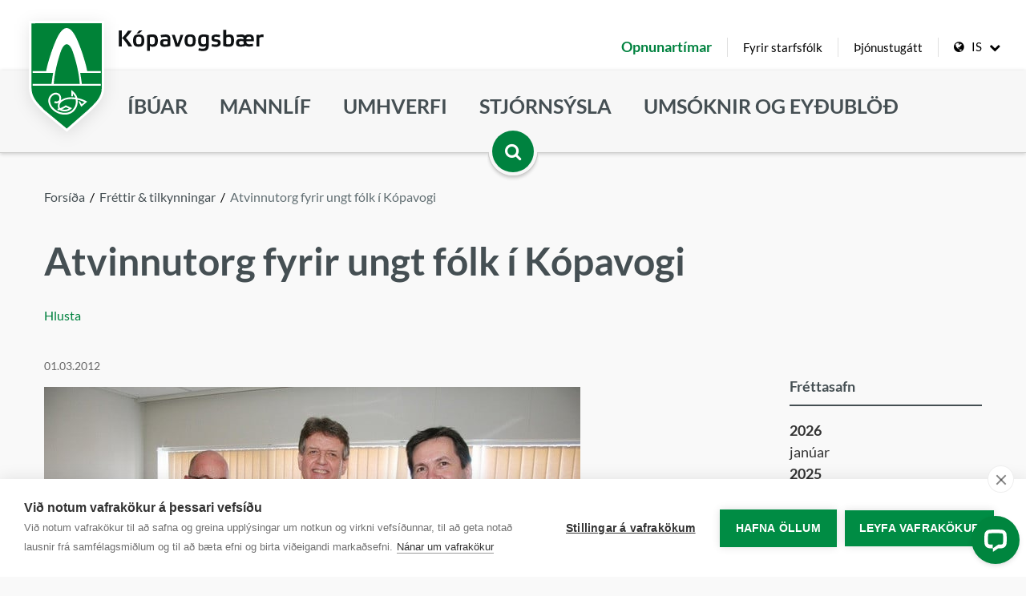

--- FILE ---
content_type: text/html; charset=UTF-8
request_url: https://www.kopavogur.is/is/frettir-tilkynningar/atvinnutorg-fyrir-ungt-folk-i-kopavogi
body_size: 21597
content:
<!DOCTYPE html>
<!--
		Stefna ehf. - Moya Vefumsjónarkerfi
		- - - - - - - - - - - - - - - - - -
		http://www.moya.is
		Moya - útgáfa 1.16.2		- - - - - - - - - - - - - - - - - -
-->
<html xmlns="http://www.w3.org/1999/xhtml" lang="is">
<head>
	<meta http-equiv="X-UA-Compatible" content="IE=edge">
	<meta name="viewport" content="width=device-width, initial-scale=1.0, maximum-scale=5">
	<meta name="theme-color" content="#008c44" >
	<meta name="keywords" content="17.júní, 17. júní, hátíð, hátíðarhöld" >
	<meta name="description" content="Atvinnutorgi fyrir ungt fólk í Kópavogi hefur nú verið komið á fót en markmiðið er að auka virkni ungs fólks á aldrinum 16 til 25 ára, sem hvorki er í vinn" >
	<meta charset="UTF-8">
	<meta name="author" content="" >
	<meta name="generator" content="Moya 1.16.2" >
	<meta property="og:title" content="Atvinnutorg fyrir ungt f&oacute;lk &iacute; K&oacute;pavogi">
	<meta property="og:image" content="https://www.kopavogur.is/static/news/atvinnutorg.jpg?v=1769598328">
	<meta property="og:url" content="https://www.kopavogur.is/is/frettir-tilkynningar/atvinnutorg-fyrir-ungt-folk-i-kopavogi">
	<meta property="og:site_name" content="K&oacute;pavogur">
	<meta property="og:updated_time" content="1481630344">
	<meta property="og:image:width" content="669">
	<meta property="og:image:height" content="446">
	<meta property="og:locale" content="is_IS">
	<meta property="og:description" content="Atvinnutorgi fyrir ungt f&oacute;lk &iacute; K&oacute;pavogi hefur n&uacute; veri&eth; komi&eth; &aacute; f&oacute;t en markmi&eth;i&eth; er a&eth; auka virkni ungs f&oacute;lks &aacute; aldrinum 16 til 25 &aacute;ra, sem hvorki er &iacute; vinn">
	<meta property="og:type" content="article">

	<title>Atvinnutorg fyrir ungt fólk í Kópavogi | Kópavogur</title>
	<link href="/static/themes/main/theme.css?v=9bf735db16" rel="stylesheet" media="all" type="text/css"  />
	<link rel="apple-touch-icon" sizes="180x180" href="/static/themes/main/favicon/apple-touch-icon.png?v=033b53dccb">
	<link rel="icon" type="image/png" sizes="32x32" href="/static/themes/main/favicon/favicon-32x32.png?v=d35ef1219e">
	<link rel="icon" type="image/png" sizes="16x16" href="/static/themes/main/favicon/favicon-16x16.png?v=68dbc2ea30">
	<link rel="manifest" href="/static/themes/main/favicon/site.webmanifest">
	<link rel="mask-icon" href="/static/themes/main/favicon/safari-pinned-tab.svg?v=10a5d77357" color="#008c44">
	<link rel="shortcut icon" href="/static/themes/main/favicon/favicon.ico?v=1c089c15c5">
	<meta name="msapplication-TileColor" content="#ffffff">
	<meta name="msapplication-config" content="/static/themes/main/favicon/browserconfig.xml">
	<meta name="theme-color" content="#ffffff">
	<link href="/is/feed" rel="alternate" type="application/rss+xml" title="RSS - Fréttir" >
	<link href="/is/frettir-tilkynningar/atvinnutorg-fyrir-ungt-folk-i-kopavogi" rel="canonical" >
	<link href="/favicon.ico" rel="icon" type="image/x-icon" >
	<link href="/favicon.ico" rel="shortcut icon" type="image/x-icon" >
	<link href="https://customer.cludo.com/assets/3198/13557/cludo-search.min.css?v=1769598328" media="screen" rel="stylesheet" type="text/css" >
	
	<!-- Cookie consent code -->
	<script src=https://cdn.cookiehub.eu/c2/077da7b8.js></script>
	<script type="text/javascript">
		window.dataLayer = window.dataLayer || [];
		function gtag(){dataLayer.push(arguments);}
		gtag('consent', 'default', {'ad_storage': 'denied', 'analytics_storage': 'denied', 'wait_for_update': 500});
		document.addEventListener("DOMContentLoaded", function(event) {
			var cpm = {};
			window.cookiehub.load(cpm);
		});
	</script>
	<!-- End cookie consent code -->
	<!-- Google Consent Mode -->
	<script>
		window.dataLayer = window.dataLayer || [];
		function gtag(){dataLayer.push(arguments);}
		gtag('consent', 'default', {'ad_storage': 'denied', 'analytics_storage': 'denied', 'wait_for_update': 500});
	</script>
	<!-- Global site tag (gtag.js) - Google Analytics -->
	<script async src="https://www.googletagmanager.com/gtag/js?id=UA-XXXXXXXX-X"></script>
	<script>
		window.dataLayer = window.dataLayer || [];
		function gtag(){dataLayer.push(arguments);}
		gtag('js', new Date());
		gtag('config', 'UA-XXXXXXXX-X');
	</script>
	<!-- Facebook Pixel Code -->
	<script>
		! function(f, b, e, v, n, t, s) { if (f.fbq) return;
			n = f.fbq = function() { n.callMethod ? n.callMethod.apply(n, arguments) : n.queue.push(arguments) }; if (!f._fbq) f._fbq = n;
			n.push = n;
			n.loaded = !0;
			n.version = '2.0';
			n.queue = [];
			t = b.createElement(e);
			t.async = !0;
			t.src = v;
			s = b.getElementsByTagName(e)[0];
			s.parentNode.insertBefore(t, s) }(window, document, 'script', 'https://connect.facebook.net/en_US/fbevents.js');
		fbq('init', '2795220723885057');
		fbq('track', 'PageView');
	</script> <noscript> <img height="1" width="1" src="https://www.facebook.com/tr?id=2795220723885057&ev=PageView &noscript=1" /> </noscript>
	<!-- End Facebook Pixel Code -->
	<!-- Start of LiveChat (www.livechatinc.com) code -->
	<script type="text/javascript">
		window.__lc = window.__lc || {};
		window.__lc.license = 14745891;
		;(function(n,t,c){function i(n){return e._h?e._h.apply(null,n):e._q.push(n)};
			var e={_q:[ ],_h:null,_v:"2.0",on:function(){i(["on",c.call(arguments)])},once:function(){
					i(["once",c.call(arguments)])},off:function(){i(["off",c.call(arguments)])},
				get:function(){if(!e._h)throw new Error("[LiveChatWidget] You can't use getters before load.");
					return i(["get",c.call(arguments)])},call:function(){i(["call",c.call(arguments)])},init:function(){
					var n=t.createElement("script");
					n.async=!0,n.type="text/javascript",
						n.src="https://cdn.livechatinc.com/tracking.js",t.head.appendChild(n)}};
			!n.__lc.asyncInit&&e.init(),n.LiveChatWidget=n.LiveChatWidget||e}(window,document,[ ].slice))
	</script>
	<noscript>
		<a href="https://www.livechatinc.com/chat-with/14745891/" rel="nofollow">Chat with us</a>,
		powered by <a href="https://www.livechatinc.com/?welcome" rel="noopener nofollow" target="_blank">LiveChat</a>
	</noscript>
	<!-- End of LiveChat code -->
	<!-- Matomo -->
	<script>
		var _paq = window._paq = window._paq || [];
		/* tracker methods like "setCustomDimension" should be called before "trackPageView" */
		_paq.push(['trackPageView']);
		_paq.push(['enableLinkTracking']);
		(function() {
			var u="https://matomo.kopavogur.is/";
			_paq.push(['setTrackerUrl', u+'matomo.php']);
			_paq.push(['setSiteId', '3']);
			var d=document, g=d.createElement('script'), s=d.getElementsByTagName('script')[0];
			g.async=true; g.src=u+'matomo.js'; s.parentNode.insertBefore(g,s);
		})();
	</script>
	<!-- End Matomo Code -->
</head>
<body class="news view footer-kopavogur helpful" data-static-version="1769598328">
		<div id="page">
		<a href="#main" id="skipToMain" class="sr-only sr-only-focusable">Fara í aðalefni</a>
		
		<div id="pageContainer">
			<div id="header" role="banner">
                <div class="headerWrap">
                    <div class="logo">
                        <a href="/is" aria-label="Forsíða" alt="Forsíða">
                            <svg width="93" height="138" viewBox="0 0 93 138" fill="none" class="logo" xmlns="http://www.w3.org/2000/svg">
    <path class="green" d="M73.4081 111.867L73.4376 111.841L73.4656 111.813C74.1749 111.124 74.9032 110.428 75.6406 109.723C78.8645 106.642 82.2615 103.395 84.9887 99.8111C88.375 95.3613 90.8476 90.2527 90.835 84.0129C90.835 84.0126 90.835 84.0122 90.835 84.0119L90.888 4.00099L90.889 2.49877L89.3867 2.5L2.99877 2.571L1.5 2.57223V4.071V84.061C1.5 95.5911 9.22059 103.326 16.2903 110.408C16.784 110.903 17.2746 111.394 17.7591 111.883L17.8115 111.936L17.8689 111.984L45.3729 134.737L46.3566 135.551L47.3171 134.71L73.4081 111.867Z" fill="#008237" stroke="white" stroke-width="3"/>
    <path fill-rule="evenodd" clip-rule="evenodd" d="M88.1293 80.7679V78.6299H64.8403C64.8403 78.6299 63.6553 69.3029 62.7963 65.0529L88.1293 65.0519V62.8969H71.4423C70.1533 56.2859 68.9603 52.0339 66.2393 43.3939C63.5233 34.7539 58.9623 23.0209 56.0023 18.1819C53.0413 13.3429 49.8583 9.88892 46.1973 9.88892H46.1933C42.5223 9.88892 39.3333 13.3429 36.3773 18.1819C33.4223 23.0209 28.8673 34.7539 26.1383 43.3939C23.4153 52.0339 22.2283 56.2859 20.9303 62.8969H4.24634V65.0519L29.5853 65.0529C28.7293 69.3029 27.5403 78.6299 27.5403 78.6299H4.24634V80.7679H88.1293Z" fill="white"/>
    <path class="green" fill-rule="evenodd" clip-rule="evenodd" d="M62.2697 78.6294C61.6146 68.4994 59.3586 57.9104 57.0456 49.7634C54.7347 41.6094 53.4237 38.0294 52.6027 36.1584C51.7667 34.2904 49.2247 29.7664 46.3107 29.7664H46.2577C43.3507 29.7664 40.7997 34.2904 39.9657 36.1584C39.1327 38.0294 37.8327 41.6094 35.5217 49.7634C33.2147 57.9104 30.9607 68.4994 30.3057 78.6294H62.2697H62.2697Z" fill="#008237"/>
    <path d="M70.3503 99.853C70.1592 99.743 65.8122 97.231 59.3433 95.927C58.4813 91.597 54.0812 87.716 53.7602 87.451L51.9712 86.207L51.9243 93.828H53.9092L53.8852 90.615C54.9212 91.831 56.3642 93.814 56.9193 95.494C54.2762 95.113 48.8573 94.609 44.5513 96.009C42.3623 96.719 40.5322 97.647 39.0812 98.744C39.1652 98.482 39.2463 98.203 39.3143 97.902C39.7083 96.174 39.4333 93.604 37.9663 91.762C37.0853 90.674 35.4223 89.379 32.3953 89.379C30.0943 89.379 26.7992 91.06 24.9452 94.266C23.4962 96.777 22.4842 100.995 25.8722 106.837C26.8562 108.537 31.1742 113.802 37.9152 115.603C39.9672 116.153 41.9722 116.421 43.8652 116.421C49.1202 116.421 53.5852 114.36 56.4012 110.485C59.7112 105.913 59.9712 101.754 59.6302 98.107C63.3802 98.939 66.3342 100.18 67.9482 100.95L64.6792 103.632C64.6792 103.632 63.3022 101.14 63.4392 101.415C63.5832 101.689 62.6562 100.055 61.8412 99.944C61.2132 99.866 60.6602 100.069 60.6602 100.069L64.0392 106.826L71.3952 100.472L70.3502 99.853H70.3503ZM54.5972 109.18C51.2803 113.748 45.4062 115.308 38.4962 113.453C32.3832 111.817 28.4962 106.942 27.7932 105.723C24.9452 100.799 25.7192 97.379 26.8742 95.379C28.3802 92.779 31.0082 91.603 32.3952 91.603C34.1032 91.603 35.4002 92.125 36.2172 93.154C37.3002 94.498 37.3652 96.442 37.1452 97.413C36.7882 99.038 36.1332 99.584 35.0582 100.032C34.1442 100.412 32.3832 100.131 31.4712 99.868L30.8432 102.004C31.1562 102.095 33.9872 102.885 35.9122 102.086L36.2522 101.933C35.6952 102.956 35.3802 104.058 35.3462 105.214C35.2812 106.834 35.5672 108.075 36.0552 109.024C35.3462 109.201 34.5842 109.333 34.5842 109.333C34.5842 109.333 34.8942 109.933 35.1772 110.296C35.4622 110.662 35.8022 111.132 35.8022 111.132C35.8742 111.118 36.2582 111.141 37.5202 110.784C39.0342 111.93 41.0312 112.16 42.3832 112.317C42.8862 112.374 43.3742 112.4 43.8392 112.4C48.6242 112.4 51.5172 109.641 51.6512 109.51L52.7292 108.456L45.0262 104.904L44.5492 105.237C44.5262 105.251 42.4902 106.638 40.4542 107.537C39.6592 107.894 38.8402 108.195 38.0852 108.441C37.5882 107.725 37.3732 106.715 37.4192 105.278C37.5202 102.214 40.3452 99.555 45.1852 97.984C49.4722 96.588 55.2732 97.325 57.3442 97.662C57.8092 101.828 57.4092 105.296 54.5972 109.18M40.3202 109.847C40.6482 109.722 40.9732 109.584 41.3002 109.436C42.9002 108.728 44.4542 107.772 45.2162 107.278L48.8802 108.968C47.6022 109.715 45.4422 110.576 42.6242 110.254C41.7352 110.153 40.9732 110.03 40.3202 109.847" fill="white"/>
</svg>

<svg xmlns="http://www.w3.org/2000/svg" viewBox="-337 283.7 167 25" xml:space="preserve" class="label" aria-labelledby="title"><title id="title">Forsíða</title><path class="st0" d="M-337 284.7c1.2 0 2.3 0 3.5 0 0 2.9 0 5.8 0 8.7 0.4-0.2 0.7-0.6 1.1-0.9 2.3-2.4 4.2-5 6.1-7.7 1.4-0.1 2.8 0 4.2 0 -0.3 0.5-0.7 1-1 1.5 -1.8 2.5-3.7 4.9-5.9 7 0.7 0.5 1.2 1.1 1.7 1.7 2.2 2.6 4.1 5.4 5.8 8.2h-4.3c-1.6-2.7-3.4-5.3-5.4-7.7 -0.7-0.8-1.4-1.6-2.3-2.1 0 3.3 0 6.5 0 9.8 -1.2 0-2.3 0-3.5 0C-337 297-337 290.8-337 284.7M-313.5 284.8c0.1-0.1 0.3-0.1 0.5-0.1 1 0 2 0 3.1 0 0 0.2-0.2 0.2-0.3 0.3 -1.1 1-2.3 2.1-3.5 3.1h-2.8c0.1-0.2 0.2-0.3 0.3-0.4C-315.3 286.7-314.4 285.7-313.5 284.8M-275.9 289.7c1.1 0 2.3 0 3.4 0 1.3 3.3 2.3 6.7 3.3 10.1l0.1-0.1c1.2-3.3 2.4-6.6 3.2-9.9 1.1-0.1 2.2 0 3.3 0 -1.3 4.6-3.1 9.1-4.8 13.5 -1.3 0-2.7 0-4.1 0C-272.7 298.6-274.1 294.1-275.9 289.7M-315 289.3c1.8-0.1 3.7 0 5.2 1 1.3 0.9 1.8 2.5 2 3.9 0.2 1.6 0.2 3.3-0.1 4.9 -0.3 1.4-0.9 2.8-2.2 3.5 -1.4 0.9-3.1 0.9-4.8 0.9 -1.4-0.1-3-0.4-4-1.4 -1-1-1.4-2.4-1.6-3.7 -0.2-1.5-0.2-3 0.1-4.4 0.2-1.3 0.7-2.6 1.7-3.5C-317.7 289.6-316.3 289.4-315 289.3M-314.8 291.9c-0.7 0-1.5 0.3-1.8 0.9 -0.5 1-0.5 2.1-0.5 3.1 0 1.2 0 2.6 0.5 3.7 0.3 0.8 1.2 1.1 2 1.1 0.9 0 1.9 0.1 2.7-0.5 0.7-0.5 0.8-1.4 0.9-2.2 0.1-1.3 0.1-2.6 0-3.9 -0.1-0.8-0.3-1.6-1.1-2C-313 291.8-313.9 291.9-314.8 291.9M-304.4 290.2c2.1-0.8 4.4-1 6.7-1 1.4 0.1 2.8 0.3 3.9 1.2 0.7 0.6 1.1 1.4 1.4 2.3 0.4 1.3 0.5 2.7 0.4 4.1 0 1.5-0.2 3-1 4.3 -0.6 1.1-1.8 1.9-3 2.2 -1.7 0.4-3.6 0.3-5.1-0.6 0 1.8 0 3.7 0 5.5 -1.1 0-2.2 0-3.3 0 0-5.4 0-10.8 0-16.1C-304.5 291.5-304.5 290.9-304.4 290.2M-301.2 292.5v6.8c0 0.3 0.1 0.7 0.4 0.9 0.6 0.5 1.4 0.6 2.2 0.6 0.7 0 1.5-0.1 2.1-0.5 0.6-0.4 0.8-1.1 0.9-1.7 0.2-1.1 0.2-2.2 0.1-3.3 -0.1-0.8-0.1-1.6-0.6-2.3 -0.3-0.5-0.9-0.7-1.5-0.8C-298.8 292-300 292.1-301.2 292.5M-288.8 290c2-0.5 4-0.7 6.1-0.7 1.2 0.1 2.5 0.2 3.5 1 0.8 0.6 1.3 1.6 1.5 2.5 0.2 1 0.1 2 0.2 3 0 2.2 0 4.5 0 6.7 -2.6 0.9-5.4 1.2-8.1 1 -1.1-0.1-2.4-0.5-3-1.5 -0.7-1-0.7-2.3-0.7-3.4 0-1.1 0.4-2.4 1.4-3.1 1-0.7 2.2-0.8 3.4-0.8 1.3 0 2.6 0.1 3.9 0.4 0-0.7 0-1.4-0.3-2 -0.3-0.6-0.9-0.8-1.5-0.9 -1.9-0.2-3.8 0-5.6 0.5C-288.4 291.7-288.7 290.9-288.8 290M-285.7 297.6c-0.2 0.5-0.2 1-0.2 1.5 0 0.5 0.1 1.1 0.5 1.4 0.5 0.4 1.1 0.4 1.6 0.4 1 0 2.1-0.1 3.1-0.4 0-1.1 0-2.3 0-3.4 -1.2-0.2-2.4-0.3-3.5-0.2C-284.8 297-285.5 297.1-285.7 297.6M-228.4 290.1c1.3-0.7 2.8-0.9 4.2-0.8 1.5 0 2.9 0.3 4.3 0.7 -0.2 0.9-0.5 1.7-0.7 2.5 -1.6-0.4-3.3-0.7-4.9-0.6 -0.4 0-0.8 0.1-1.1 0.5 -0.3 0.4-0.4 1-0.3 1.5 0.2 0.6 1 0.8 1.6 0.9 1.5 0.2 3.2 0.2 4.6 1.2 0.8 0.5 1.2 1.5 1.3 2.5 0.1 1.1 0 2.3-0.7 3.2 -0.6 0.8-1.5 1.3-2.4 1.6 -1.4 0.4-2.9 0.3-4.4 0.2 -1-0.1-2.1-0.3-3.1-0.6 0.2-0.9 0.4-1.7 0.7-2.6 1.6 0.5 3.2 0.7 4.9 0.6 0.5 0 1-0.1 1.4-0.5 0.4-0.4 0.4-1 0.4-1.5 -0.1-0.5-0.5-0.8-0.9-0.9 -1.2-0.4-2.5-0.3-3.7-0.6 -0.9-0.2-1.8-0.6-2.3-1.4 -0.6-0.9-0.6-2.1-0.4-3.2C-229.9 291.6-229.3 290.6-228.4 290.1M-255.6 289.2c1.8-0.1 3.7 0 5.2 1 1.3 0.9 1.8 2.5 2 3.9 0.2 1.6 0.2 3.3-0.1 4.9 -0.3 1.4-0.9 2.8-2.1 3.5 -1.4 0.9-3.2 0.9-4.8 0.9 -1.4-0.1-3-0.4-4-1.4 -1-1-1.4-2.4-1.6-3.7 -0.2-1.5-0.2-3 0.1-4.4 0.2-1.3 0.7-2.6 1.7-3.5C-258.3 289.6-256.9 289.3-255.6 289.2M-255.4 291.9c-0.7 0-1.5 0.3-1.8 0.9 -0.5 1-0.5 2.1-0.5 3.2 0 1.2 0 2.6 0.5 3.7 0.3 0.7 1.2 1 1.9 1.1 0.9 0 1.9 0.1 2.7-0.5 0.7-0.5 0.8-1.4 0.9-2.2 0.1-1.3 0.1-2.6 0-3.9 -0.1-0.8-0.3-1.6-1.1-2C-253.6 291.8-254.5 291.9-255.4 291.9M-243.5 290.3c1.1-0.8 2.5-1 3.8-1.1 2.2-0.1 4.5 0.2 6.5 1 0 3.9 0 7.9 0 11.8 0 1.6-0.3 3.4-1.4 4.7 -1.1 1.2-2.7 1.6-4.2 1.7 -2.1 0.2-4.3 0-6.4-0.7 0.2-0.9 0.4-1.8 0.7-2.6 1.6 0.5 3.3 0.7 5 0.6 0.8-0.1 1.7-0.3 2.3-0.9 0.6-0.6 0.8-1.4 0.8-2.2 -1.1 0.6-2.3 0.9-3.6 0.8 -1.4 0-2.9-0.3-3.9-1.3 -1.1-1.1-1.4-2.8-1.5-4.3 -0.1-1.5-0.1-3.1 0.3-4.5C-245 292.1-244.4 291-243.5 290.3M-241.5 292.7c-0.5 0.7-0.6 1.5-0.6 2.3 0 1.2-0.1 2.5 0.2 3.7 0.2 0.7 0.6 1.5 1.4 1.7 0.9 0.3 2 0.2 2.9 0 0.6-0.2 1.2-0.5 1.2-1.2 0-2.3 0-4.6 0-6.9 -1-0.3-2.1-0.5-3.2-0.4C-240.3 292-241.1 292.1-241.5 292.7M-216.4 284c1.1 0 2.2 0 3.3 0 0 2 0 4.1 0 6.1 0.3-0.1 0.6-0.3 1-0.4 1.4-0.5 3-0.5 4.4-0.3 1.1 0.2 2.1 0.9 2.7 1.8 0.7 1.2 0.9 2.7 1 4.1 0 1.5 0 3-0.4 4.4 -0.3 1.2-0.9 2.3-2 2.9 -1.3 0.8-2.9 0.9-4.3 0.9 -1.8 0-3.6-0.3-5.4-0.9 -0.1-0.1-0.4-0.1-0.3-0.3C-216.4 296.2-216.5 290.1-216.4 284M-212.1 292.4c-0.5 0.2-1 0.5-1 1 0 2.3 0 4.6 0 6.9 0.8 0.3 1.7 0.4 2.6 0.4 0.8 0 1.7 0 2.3-0.6 0.6-0.7 0.7-1.7 0.8-2.7 0-1.3 0.1-2.6-0.3-3.9 -0.2-0.7-0.8-1.2-1.5-1.4C-210.2 292-211.2 292.1-212.1 292.4M-172.9 289.4c0.9-0.2 1.9-0.2 2.9-0.1v3.1c-1.2-0.2-2.5-0.3-3.7 0.2 -0.5 0.2-1.1 0.6-1.1 1.2 0 3.1 0 6.3 0 9.4h-3.3c0-4.5 0-9 0-13.5 1.1 0 2.2 0 3.3 0 0 0.3 0 0.7 0 1C-174.4 290-173.7 289.6-172.9 289.4M-196.4 289.3c1.3-0.1 2.6 0 3.8 0.4 0.6 0.2 1.1 0.6 1.4 1.1 0.5-0.7 1.3-1.2 2.1-1.4 1.1-0.3 2.3-0.3 3.5-0.2 1.1 0.1 2.2 0.4 3 1.1 0.9 0.8 1.2 2 1.4 3.1 0.2 1.2 0.2 2.5 0.1 3.7 -2.8 0-5.5 0-8.3 0 -0.1 0-0.3 0-0.4 0 0 0.8 0.1 1.7 0.6 2.4 0.4 0.6 1.2 0.9 1.9 1 1.6 0.2 3.3-0.1 4.9-0.5 0.2 0.9 0.4 1.7 0.5 2.6 -1.4 0.4-2.9 0.7-4.3 0.7 -1.5 0-3.1-0.1-4.3-0.9 -2.2 0.9-4.7 1.1-7.1 0.9 -1.2-0.1-2.5-0.4-3.3-1.4 -0.7-1-0.7-2.2-0.7-3.4 0-1.2 0.4-2.5 1.4-3.2 1-0.7 2.3-0.8 3.5-0.9 1.3 0 2.5 0.1 3.7 0.4 0-0.7 0-1.4-0.4-2 -0.3-0.5-1-0.7-1.5-0.8 -1.9-0.2-3.8 0-5.6 0.5 -0.2-0.9-0.4-1.8-0.6-2.7C-199.5 289.6-197.9 289.3-196.4 289.3M-189.1 292.6c-0.5 0.6-0.6 1.4-0.7 2.1 1.9 0 3.8 0 5.7 0 -0.1-0.8-0.1-1.6-0.6-2.3 -0.5-0.6-1.3-0.6-1.9-0.6C-187.4 291.9-188.4 291.9-189.1 292.6M-197.7 297.4c-0.5 0.4-0.5 1.1-0.5 1.7 0 0.6 0.1 1.2 0.6 1.6 0.6 0.3 1.3 0.3 1.9 0.3 1.1 0 2.1-0.2 3.1-0.6 -0.4-1-0.5-2.1-0.5-3.2 -0.9-0.2-1.8-0.2-2.7-0.3C-196.4 297-197.1 297-197.7 297.4"/></svg>


                        </a>
                    </div>
                    <div id="mainmenu">
                        <div class="contentWrap">
                            <ul class="menu child-5 mmLevel1 " id="mmm-5"><li data-color="#df7136" class="ele-ibuar si level1 children first ord-1"><a href="/is/ibuar"><span>&Iacute;b&uacute;ar</span><span class="color" style="background-color:#df7136"></span></a><ul class="menu child-13 mmLevel2 " id="mmm-7"><li data-color="#000000" class="ele-0-til-6-ara si level2 children first ord-1"><a href="/is/ibuar/0-til-6-ara"><span>Leiksk&oacute;laaldur   Dagforeldrar</span></a><ul class="menu child-12 mmLevel3 " id="mmm-20"><li data-color="#000000" class="ele-dagforeldrar si level3 children first ord-1"><a href="/is/ibuar/0-til-6-ara/dagforeldrar"><span>Dagforeldrar</span></a><ul class="menu child-1 mmLevel4 " id="mmm-23"><li class="ele-listi-yfir-dagforeldra si level4 first last ord-1"><a href="/is/ibuar/0-til-6-ara/dagforeldrar/listi-yfir-dagforeldra"><span>Listi yfir dagforeldra</span></a></li></ul></li><li data-color="#000000" class="ele-leikskolar si level3 children ord-2"><a href="/is/ibuar/0-til-6-ara/leikskolar"><span>Leiksk&oacute;lar</span></a><ul class="menu child-3 mmLevel4 " id="mmm-231"><li class="ele-yfirlit-yfir-leikskola si level4 first ord-1"><a href="/is/ibuar/0-til-6-ara/leikskolar/yfirlit-yfir-leikskola"><span>Yfirlit yfir leiksk&oacute;la</span></a></li><li data-color="#000000" class="ele-spurningar_og_svor_um_leikskolamal si level4 ord-2"><a href="/is/ibuar/0-til-6-ara/leikskolar/spurningar_og_svor_um_leikskolamal"><span>Spurningar og sv&ouml;r um leiksk&oacute;lam&aacute;l</span></a></li><li data-color="#000000" class="ele-reiknivel-leikskolagjalda si level4 last ord-3"><a href="/is/ibuar/0-til-6-ara/leikskolar/reiknivel-leikskolagjalda"><span>Reikniv&eacute;l leiksk&oacute;lagjalda</span></a></li></ul></li><li data-color="#000000" class="ele-gaesluvellir si level3 ord-3"><a href="/is/ibuar/0-til-6-ara/gaesluvellir"><span>G&aelig;sluvellir</span></a></li><li data-color="#000000" class="ele-barnavernd si level3 ord-4"><a href="/is/ibuar/born-og-fjolskyldur/barnavernd"><span>Barnavernd</span></a></li><li data-color="#000000" class="ele-serfraedithjonusta-leik-og-grunnskola si level3 ord-5"><a href="/is/ibuar/0-til-6-ara/serfraedithjonusta-leik-og-grunnskola"><span>Stu&eth;ningur vi&eth; b&ouml;rn &iacute; sk&oacute;lastarfi</span></a></li><li data-color="#000000" class="ele-fristundastyrkur si level3 ord-6"><a href="/is/ibuar/born-og-fjolskyldur/fristundastyrkir"><span>Fr&iacute;stundastyrkur</span></a></li><li data-color="#000000" class="ele-tonlistarskolar si level3 ord-7"><a href="/is/ibuar/grunnskolaaldur/tonlistarskolar"><span>T&oacute;nlistarsk&oacute;lar</span></a></li><li data-color="#000000" class="ele-farsaeld-barna si level3 ord-8"><a href="/is/ibuar/born-og-fjolskyldur/farsaeld-barna"><span>Fars&aelig;ld barna</span></a></li><li data-color="#000000" class="ele-attan-uppeldisradgjof si level3 ord-9"><a href="/is/ibuar/born-og-fjolskyldur/attan"><span>&Aacute;ttan - uppeldisr&aacute;&eth;gj&ouml;f</span></a></li><li data-color="#000000" class="ele-slysatryggingar-i-ithrottum-og-tomstundum si level3 ord-10"><a href="/is/ibuar/born-og-fjolskyldur/slysatryggingar-i-ithrottum-og-tomstundum"><span>Slysatryggingar &iacute; &iacute;&thorn;r&oacute;ttum og t&oacute;mstundum</span></a></li><li data-color="#000000" class="ele-heimgreidslur si level3 ord-11"><a href="/is/ibuar/0-til-6-ara/heimgreidslur"><span>Heimgrei&eth;slur</span></a></li><li data-color="#000000" class="ele-namskeid-fyrir-born-og-fjolskyldur si level3 children last ord-12"><a href="/is/ibuar/0-til-6-ara/namskeid-fyrir-born-og-fjolskyldur"><span>N&aacute;mskei&eth; fyrir b&ouml;rn og fj&ouml;lskyldur</span></a><ul class="menu child-3 mmLevel4 " id="mmm-711"><li data-color="#000000" class="ele-kvidanamskeid-fyrir-born-og-unglinga si level4 first ord-1"><a href="/is/ibuar/0-til-6-ara/namskeid-fyrir-born-og-fjolskyldur/kvidanamskeid-fyrir-born-og-unglinga"><span>Kv&iacute;&eth;an&aacute;mskei&eth; fyrir b&ouml;rn og unglinga</span></a></li><li data-color="#000000" class="ele-namskeid-um-uppeldi-barna-med-adhd si level4 ord-2"><a href="/is/ibuar/0-til-6-ara/namskeid-fyrir-born-og-fjolskyldur/namskeid-um-uppeldi-barna-med-adhd"><span>N&aacute;mskei&eth; um uppeldi barna me&eth; ADHD</span></a></li><li data-color="#000000" class="ele-pmto-foreldrafaerni si level4 last ord-3"><a href="/is/ibuar/0-til-6-ara/namskeid-fyrir-born-og-fjolskyldur/pmto-foreldrafaerni"><span>PMTO - foreldraf&aelig;rni</span></a></li></ul></li></ul></li><li data-color="#000000" class="ele-grunnskolaaldur si level2 children ord-2"><a href="/is/ibuar/grunnskolaaldur"><span>Grunnsk&oacute;laaldur</span></a><ul class="menu child-12 mmLevel3 " id="mmm-287"><li data-color="#000000" class="ele-grunnskolar-kopavogs si level3 children first ord-1"><a href="/is/ibuar/grunnskolaaldur/grunnskolar-kopavogs"><span>Grunnsk&oacute;lar</span></a><ul class="menu child-8 mmLevel4 " id="mmm-159"><li data-color="#000000" class="ele-yfirlit-yfir-grunnskola si level4 first ord-1"><a href="/is/ibuar/grunnskolaaldur/grunnskolar-kopavogs/yfirlit-yfir-grunnskola"><span>Yfirlit yfir grunnsk&oacute;la</span></a></li><li data-color="#000000" class="ele-motuneyti si level4 ord-2"><a href="/is/ibuar/grunnskolaaldur/grunnskolar-kopavogs/motuneyti"><span>M&ouml;tuneyti</span></a></li><li class="ele-spjaldtolvur-i-grunnskolum-i-kopavogi si level4 ord-3"><a href="http://spjaldtolvur.kopavogur.is/"><span>Spjaldt&ouml;lvur &iacute; grunnsk&oacute;lum &iacute; K&oacute;pavogi</span></a></li><li data-color="#000000" class="ele-skolavist-i-odru-sveitafelagi si level4 ord-4"><a href="/is/ibuar/grunnskolaaldur/grunnskolar-kopavogs/skolavist-i-odru-sveitafelagi"><span>Sk&oacute;lavist &iacute; &ouml;&eth;ru sveitaf&eacute;lagi</span></a></li><li data-color="#000000" class="ele-studningur-i-skola-fyrir-alla si level4 ord-5"><a href="/is/ibuar/grunnskolaaldur/grunnskolar-kopavogs/studningur-i-skola-fyrir-alla"><span>Stu&eth;ningur &iacute; sk&oacute;la fyrir alla</span></a></li><li data-color="#000000" class="ele-serdeildir-serskolar-skolaakstur si level4 ord-6"><a href="/is/ibuar/grunnskolaaldur/grunnskolar-kopavogs/serdeildir-serskolar-skolaakstur"><span>S&eacute;rdeildir - s&eacute;rsk&oacute;lar - sk&oacute;laakstur</span></a></li><li data-color="#000000" class="ele-fyrir-foreldra si level4 ord-7"><a href="/is/ibuar/grunnskolaaldur/grunnskolar-kopavogs/fyrir-foreldra"><span>Fyrir foreldra</span></a></li><li data-color="#000000" class="ele-samfella-i-leik-og-grunnskola si level4 last ord-8"><a href="/is/ibuar/0-til-6-ara/leikskolar/samfella-i-leik-og-grunnskolum"><span>Samfella &iacute; leik- og grunnsk&oacute;la</span></a></li></ul></li><li data-color="#000000" class="ele-fristundir si level3 children ord-2"><a href="/is/ibuar/grunnskolaaldur/fristundir"><span>Fr&iacute;stundir</span></a><ul class="menu child-5 mmLevel4 " id="mmm-252"><li data-color="#000000" class="ele-fristund si level4 first ord-1"><a href="/is/ibuar/grunnskolaaldur/fristundir/fristund"><span>Fr&iacute;stund &iacute; grunnsk&oacute;lum</span></a></li><li data-color="#000000" class="ele-fristund-sumardvol si level4 ord-2"><a href="/is/ibuar/grunnskolaaldur/fristundir/fristund-sumardvol"><span>Fr&iacute;stund - sumardv&ouml;l</span></a></li><li data-color="#000000" class="ele-fristundaklubburinn-hrafninn si level4 ord-3"><a href="/is/ibuar/grunnskolaaldur/fristundir/fristundaklubburinn-hrafninn"><span>Fr&iacute;stundakl&uacute;bburinn Hrafninn</span></a></li><li data-color="#000000" class="ele-felagsmidstodvar-unglinga si level4 ord-4"><a href="/is/ibuar/grunnskolaaldur/fristundir/felagsmidstodvar-unglinga"><span>F&eacute;lagsmi&eth;st&ouml;&eth;var unglinga</span></a></li><li data-color="#000000" class="ele-molinn-midstod-unga-folksins si level4 last ord-5"><a href="/is/ibuar/grunnskolaaldur/fristundir/molinn-midstod-unga-folksins" target="_blank"><span>Molinn mi&eth;st&ouml;&eth; unga f&oacute;lksins</span></a></li></ul></li><li data-color="#000000" class="ele-fristundastyrkir si level3 ord-3"><a href="/is/ibuar/born-og-fjolskyldur/fristundastyrkir"><span>Fr&iacute;stundastyrkir</span></a></li><li data-color="#000000" class="ele-barnavernd si level3 ord-4"><a href="/is/ibuar/born-og-fjolskyldur/barnavernd"><span>Barnavernd</span></a></li><li data-color="#000000" class="ele-studningur-i-leik-og-grunnskolum si level3 ord-5"><a href="/is/ibuar/0-til-6-ara/serfraedithjonusta-leik-og-grunnskola"><span>Stu&eth;ningur vi&eth; b&ouml;rn &iacute; sk&oacute;lastarfi</span></a></li><li data-color="#000000" class="ele-studningur-vid-born-og-fjolskyldur-theirra si level3 ord-6"><a href="/is/ibuar/born-og-fjolskyldur/studningur-vid-born-og-fjolskyldur-theirra"><span>Stu&eth;ningur vi&eth; b&ouml;rn og fj&ouml;lskyldur &thorn;eirra</span></a></li><li data-color="#000000" class="ele-tonlistarskolar si level3 ord-7"><a href="/is/ibuar/grunnskolaaldur/tonlistarskolar"><span>T&oacute;nlistarsk&oacute;lar</span></a></li><li data-color="#000000" class="ele-sumar-i-kopavogi si level3 children ord-8"><a href="/is/ibuar/grunnskolaaldur/sumar-i-kopavogi"><span>Sumar &iacute; K&oacute;pavogi</span></a><ul class="menu child-3 mmLevel4 " id="mmm-544"><li data-color="#000000" class="ele-sumarfristund si level4 first ord-1"><a href="/is/ibuar/grunnskolaaldur/sumar-i-kopavogi/sumarfristund"><span>Sumarfr&iacute;stund</span></a></li><li data-color="#000000" class="ele-hrafninn-fristundaklubbur si level4 ord-2"><a href="/is/ibuar/grunnskolaaldur/sumar-i-kopavogi/hrafninn-fristundaklubbur"><span>Hrafninn fr&iacute;stundakl&uacute;bbur</span></a></li><li data-color="#000000" class="ele-gaesluvellir si level4 last ord-3"><a href="/is/ibuar/0-til-6-ara/gaesluvellir"><span>G&aelig;sluvellir</span></a></li></ul></li><li data-color="#000000" class="ele-vinnuskoli si level3 ord-9"><a href="/is/ibuar/ungmenni/vinnuskoli"><span>Vinnusk&oacute;li</span></a></li><li data-color="#000000" class="ele-farsaeld-barna si level3 ord-10"><a href="/is/ibuar/born-og-fjolskyldur/farsaeld-barna"><span>Fars&aelig;ld barna</span></a></li><li data-color="#000000" class="ele-attan-uppeldisradgjof si level3 ord-11"><a href="/is/ibuar/born-og-fjolskyldur/attan"><span>&Aacute;ttan - uppeldisr&aacute;&eth;gj&ouml;f</span></a></li><li data-color="#000000" class="ele-slysatryggingar-i-ithrottum-og-tomstundum si level3 last ord-12"><a href="/is/ibuar/born-og-fjolskyldur/slysatryggingar-i-ithrottum-og-tomstundum"><span>Slysatryggingar &iacute; &iacute;&thorn;r&oacute;ttum og t&oacute;mstundum</span></a></li></ul></li><li data-color="#000000" class="ele-ungmenni si level2 children ord-3"><a href="/is/ibuar/ungmenni"><span>Ungmenni</span></a><ul class="menu child-9 mmLevel3 " id="mmm-651"><li data-color="#000000" class="ele-vinnuskoli si level3 first ord-1"><a href="/is/ibuar/ungmenni/vinnuskoli"><span>Vinnusk&oacute;li</span></a></li><li data-color="#000000" class="ele-tonlistarskolar si level3 ord-2"><a href="/is/ibuar/grunnskolaaldur/tonlistarskolar"><span>T&oacute;nlistarsk&oacute;lar</span></a></li><li data-color="#000000" class="ele-httpswwwkopavogurisisibuarungmennimolinn-midstod-unga-folksins si level3 ord-3"><a href="https://www.kopavogur.is/is/ibuar/grunnskolaaldur/fristundir/molinn-midstod-unga-folksins"><span>Molinn mi&eth;st&ouml;&eth; unga f&oacute;lksins</span></a></li><li data-color="#000000" class="ele-fristundastyrkir si level3 ord-4"><a href="/is/ibuar/born-og-fjolskyldur/fristundastyrkir"><span>Fr&iacute;stundastyrkir</span></a></li><li data-color="#000000" class="ele-studningur-vid-born-og-fjolskyldur-theirra si level3 ord-5"><a href="/is/ibuar/born-og-fjolskyldur/studningur-vid-born-og-fjolskyldur-theirra"><span>Stu&eth;ningur vi&eth; b&ouml;rn og fj&ouml;lskyldur &thorn;eirra</span></a></li><li data-color="#000000" class="ele-farsaeld-barna si level3 ord-6"><a href="/is/ibuar/born-og-fjolskyldur/farsaeld-barna"><span>Fars&aelig;ld barna</span></a></li><li data-color="#000000" class="ele-attan-uppeldisradgjof si level3 ord-7"><a href="/is/ibuar/born-og-fjolskyldur/attan"><span>&Aacute;ttan - uppeldisr&aacute;&eth;gj&ouml;f</span></a></li><li data-color="#000000" class="ele-slysatryggingar-i-ithrottum-og-tomstundum si level3 ord-8"><a href="/is/ibuar/born-og-fjolskyldur/slysatryggingar-i-ithrottum-og-tomstundum"><span>Slysatryggingar &iacute; &iacute;&thorn;r&oacute;ttum og t&oacute;mstundum</span></a></li><li data-color="#000000" class="ele-fristundir si level3 last ord-9"><a href="/is/ibuar/ungmenni/fristundir"><span>H&ouml;fu&eth;-Borgin</span></a></li></ul></li><li data-color="#000000" class="ele-heimili si level2 children ord-4"><a href="/is/ibuar/heimili"><span>Heimili</span></a><ul class="menu child-6 mmLevel3 " id="mmm-652"><li data-color="#000000" class="ele-breytingar-a-husnaedi-og-lod si level3 first ord-1"><a href="#"><span>Breytingar &aacute; h&uacute;sn&aelig;&eth;i og l&oacute;&eth;</span></a></li><li data-color="#000000" class="ele-kortasja-og-teikningar si level3 ord-2"><a href="/is/umhverfismal/byggingarmal/kortavefur"><span>Kortasj&aacute; og teikningar</span></a></li><li data-color="#000000" class="ele-byggingamal si level3 ord-3"><a href="/is/umhverfismal/byggingarmal"><span>Byggingam&aacute;l</span></a></li><li data-color="#000000" class="ele-vatnsveita si level3 ord-4"><a href="/is/umhverfismal/vatnsveita"><span>Vatnsveita</span></a></li><li data-color="#000000" class="ele-vorhreinsun si level3 ord-5"><a href="/is/umhverfismal/vorhreinsun"><span>Vorhreinsun</span></a></li><li data-color="#000000" class="ele-gardlond si level3 last ord-6"><a href="/is/umhverfismal/gardlond"><span>Gar&eth;l&ouml;nd</span></a></li></ul></li><li data-color="#000000" class="ele-fatlad-folk si level2 children ord-5"><a href="/is/ibuar/fatlad-folk"><span>Fatla&eth; f&oacute;lk</span></a><ul class="menu child-10 mmLevel3 " id="mmm-51"><li data-color="#000000" class="ele-felagsleg-lidveisla si level3 first ord-1"><a href="/is/ibuar/fatlad-folk/felagsleg-lidveisla"><span>Stu&eth;nings- og sto&eth;&thorn;j&oacute;nusta</span></a></li><li data-color="#000000" class="ele-haefing-starfsthjalfun-og-verndud-vinna si level3 ord-2"><a href="/is/ibuar/fatlad-folk/haefing-starfsthjalfun-og-verndud-vinna"><span>H&aelig;fing, starfs&thorn;j&aacute;lfun og verndu&eth; vinna</span></a></li><li data-color="#000000" class="ele-buseta si level3 ord-3"><a href="/is/ibuar/fatlad-folk/buseta"><span>B&uacute;seta og stu&eth;ningur</span></a></li><li data-color="#000000" class="ele-akstursthjonusta si level3 ord-4"><a href="/is/ibuar/fatlad-folk/akstursthjonusta"><span>Aksturs&thorn;j&oacute;nusta</span></a></li><li data-color="#000000" class="ele-skammtimavistun si level3 ord-5"><a href="/is/ibuar/fatlad-folk/skammtimavistun"><span>Skammt&iacute;madv&ouml;l</span></a></li><li data-color="#000000" class="ele-styrkir-til-nams-og-taekjakaupa si level3 ord-6"><a href="/is/ibuar/fatlad-folk/styrkir-til-nams-og-taekjakaupa"><span>Styrkir til n&aacute;ms og t&aelig;kjakaupa</span></a></li><li data-color="#000000" class="ele-athvarf-fyrir-gedfatlada-dvol si level3 ord-7"><a href="/is/ibuar/fatlad-folk/athvarf-fyrir-gedfatlada-dvol"><span>Dv&ouml;l-Samf&eacute;lagsh&uacute;s</span></a></li><li data-color="#000000" class="ele-rettindagaesla si level3 ord-8"><a href="/is/ibuar/fatlad-folk/rettindagaesla"><span>R&eacute;ttindag&aelig;sla</span></a></li><li data-color="#000000" class="ele-boka-simtal-hja-radgjafa si level3 ord-9"><a href="/is/ibuar/fatlad-folk/boka-simtal-hja-radgjafa"><span>B&oacute;ka s&iacute;mtal hj&aacute; r&aacute;&eth;gjafa</span></a></li><li data-color="#000000" class="ele-notendasamningar si level3 last ord-10"><a href="/is/ibuar/fatlad-folk/notendasamningar"><span>Notendasamningar</span></a></li></ul></li><li data-color="#000000" class="ele-aldradir si level2 children ord-6"><a href="/is/ibuar/aldradir"><span>Eldra f&oacute;lk</span></a><ul class="menu child-10 mmLevel3 " id="mmm-43"><li data-color="#000000" class="ele-ferdathjonusta-aldradra si level3 first ord-1"><a href="/is/ibuar/aldradir/ferdathjonusta-aldradra"><span>Aksturs&thorn;j&oacute;nusta fyrir eldra f&oacute;lk</span></a></li><li data-color="#000000" class="ele-felagsleg-heimathjonusta si level3 ord-2"><a href="/is/ibuar/aldradir/felagsleg-heimathjonusta"><span>Heima&thorn;j&oacute;nusta</span></a></li><li data-color="#000000" class="ele-virkni-og-vellidan-61 si level3 ord-3"><a href="/is/ibuar/aldradir/virkni-og-vellidan-61"><span>Virkni og Vell&iacute;&eth;an 60+</span></a></li><li data-color="#000000" class="ele-heimsendur-matur-1 si level3 ord-4"><a href="/is/ibuar/aldradir/heimsendur-matur-1"><span>Heimsendur matur</span></a></li><li data-color="#000000" class="ele-felagsstarf-eldri-borgara si level3 ord-5"><a href="/is/ibuar/aldradir/felagsstarf-eldri-borgara"><span>F&eacute;lagsstarf eldri borgara</span></a></li><li data-color="#000000" class="ele-matur-i-felagsmidstodvum si level3 ord-6"><a href="/is/ibuar/aldradir/matur-i-felagsmidstodvum"><span>Matur &iacute; f&eacute;lagsmi&eth;st&ouml;&eth;vum</span></a></li><li data-color="#000000" class="ele-rodasalir si level3 ord-7"><a href="/is/ibuar/aldradir/rodasalir"><span>Ro&eth;asalir</span></a></li><li data-color="#000000" class="ele-faerni-og-heilsumat si level3 ord-8"><a href="/is/ibuar/aldradir/faerni-og-heilsumat"><span>F&aelig;rni- og heilsumat</span></a></li><li data-color="#000000" class="ele-ad-eldast si level3 ord-9"><a href="/is/ibuar/aldradir/ad-eldast"><span>A&eth; eldast</span></a></li><li data-color="#000000" class="ele-thjonustuibudir si level3 last ord-10"><a href="/is/ibuar/aldradir/thjonustuibudir"><span>&THORN;j&oacute;nustu&iacute;b&uacute;&eth;ir</span></a></li></ul></li><li data-color="#000000" class="ele-felagslegur-studningur si level2 children ord-7"><a href="/is/ibuar/felagslegur-studningur"><span>F&eacute;lagsleg &uacute;rr&aelig;&eth;i</span></a><ul class="menu child-4 mmLevel3 " id="mmm-302"><li data-color="#000000" class="ele-felagslegar-leiguibudir si level3 first ord-1"><a href="/is/ibuar/felagslegur-studningur/felagslegar-leiguibudir"><span>F&eacute;lagslegar leigu&iacute;b&uacute;&eth;ir</span></a></li><li data-color="#000000" class="ele-fjarhagsadstod si level3 ord-2"><a href="/is/ibuar/felagslegur-studningur/fjarhagsadstod"><span>Fj&aacute;rhagsa&eth;sto&eth;</span></a></li><li class="ele-reiknivel-husnaedisbota si level3 ord-3"><a href="/is/ibuar/felagslegur-studningur/reiknivel-husnaedisbota"><span>Reikniv&eacute;l h&uacute;sn&aelig;&eth;isb&oacute;ta</span></a></li><li data-color="#000000" class="ele-husaleigubaetur si level3 last ord-4"><a href="/is/ibuar/felagslegur-studningur/husaleigubaetur"><span>H&uacute;sn&aelig;&eth;isb&aelig;tur og s&eacute;rstakur h&uacute;sn&aelig;&eth;isstu&eth;ningur</span></a></li></ul></li><li data-color="#000000" class="ele-studningur-vid-born-og-fjolskyldur-theirra si level2 ord-8"><a href="/is/ibuar/born-og-fjolskyldur/studningur-vid-born-og-fjolskyldur-theirra"><span>Stu&eth;ningur vi&eth; b&ouml;rn og fj&ouml;lskyldur &thorn;eirra</span></a></li><li data-color="#000000" class="ele-okkar-kopavogur si level2 children ord-9"><a href="/is/ibuar/okkar-kopavogur"><span>Okkar K&oacute;pavogur</span></a><ul class="menu child-1 mmLevel3 " id="mmm-192"><li class="ele-okkar-koapvogur-spurt-og-svarad si level3 first last ord-1"><a href="/is/ibuar/okkar-kopavogur/okkar-koapvogur-spurt-og-svarad"><span>Okkar K&oacute;pavogur - spurt og svara&eth;</span></a></li></ul></li><li data-color="#000000" class="ele-ibuasamrad si level2 children ord-10"><a href="/is/ibuar/ibuasamrad"><span>&Iacute;b&uacute;asamr&aacute;&eth;</span></a><ul class="menu child-1 mmLevel3 " id="mmm-802"><li data-color="#000000" class="ele-stafraen-thjonustuveiting si level3 first last ord-1"><a href="/is/ibuar/ibuasamrad/stafraen-thjonustuveiting"><span>Stafr&aelig;n &thorn;j&oacute;nustuveiting</span></a></li></ul></li><li data-color="#000000" class="ele-thjonusta si level2 children ord-11"><a href="/is/ibuar/thjonusta"><span>&THORN;j&oacute;nustuver og ney&eth;ars&iacute;mar</span></a><ul class="menu child-4 mmLevel3 " id="mmm-210"><li class="ele-neydarsimar si level3 first ord-1"><a href="/is/ibuar/thjonusta/neydarsimar"><span>Ney&eth;ars&iacute;mar</span></a></li><li data-color="#000000" class="ele-opnunar-og-simatimar si level3 ord-2"><a href="/is/ibuar/thjonusta/opnunar-og-simatimar"><span>Opnunart&iacute;mar</span></a></li><li data-color="#000000" class="ele-thjonustumidstod si level3 ord-3"><a href="/is/ibuar/thjonusta/thjonustumidstod"><span>&THORN;j&oacute;nustumi&eth;st&ouml;&eth;</span></a></li><li data-color="#000000" class="ele-boka-samtal si level3 children last ord-4"><a href="/is/ibuar/thjonusta/boka-samtal"><span>B&oacute;ka samtal</span></a><ul class="menu child-6 mmLevel4 " id="mmm-770"><li data-color="#000000" class="ele-innritunarfulltrui-leikskola-1 si level4 first ord-1"><a href="https://outlook.office.com/book/Smatmiinnritunarfulltraleiksklanna@kopavogurE3.onmicrosoft.com/?ismsaljsauthenabled=true"><span>Innritunarfulltr&uacute;i leiksk&oacute;la</span></a></li><li data-color="#000000" class="ele-skipulagsmal si level4 ord-2"><a href="https://outlook.office.com/book/Smatmiskipulagsdeildar@kopavogurE3.onmicrosoft.com/?ismsaljsauthenabled=true"><span>Skipulagsm&aacute;l</span></a></li><li data-color="#000000" class="ele-baejarstjori si level4 ord-3"><a href="https://outlook.office.com/book/Bjarstjri@kopavogurE3.onmicrosoft.com/s/WNWRQEIgrUq0EpWUKHZZxg2?ismsaljsauthenabled=true"><span>B&aelig;jarstj&oacute;ri</span></a></li><li data-color="#000000" class="ele-velferdarmal-1 si level4 ord-4"><a href="https://www.kopavogur.is/is/ibuar/thjonusta/boka-samtal/velferdarsvid"><span>Velfer&eth;arm&aacute;l</span></a></li><li data-color="#000000" class="ele-lodamal si level4 ord-5"><a href="https://outlook.office.com/book/Laml@kopavogurE3.onmicrosoft.com/"><span>L&oacute;&eth;am&aacute;l</span></a></li><li data-color="#000000" class="ele-byggingarfulltrui si level4 children last ord-6"><a href="/is/ibuar/thjonusta/boka-samtal/byggingarfulltrui"><span>Byggingarfulltr&uacute;i</span></a><ul class="menu child-2 mmLevel5 " id="mmm-818"><li data-color="#000000" class="ele-boka-vidtal-a-stadnum si level5 first ord-1"><a href="https://outlook.office.com/book/Byggingarfulltrivitalstmi@kopavogurE3.onmicrosoft.com/"><span>B&oacute;ka vi&eth;tal &aacute; sta&eth;num</span></a></li><li data-color="#000000" class="ele-simavidtal si level5 last ord-2"><a href="https://outlook.office.com/book/Smatmibyggingarfulltra@kopavogurE3.onmicrosoft.com/"><span>S&iacute;mavi&eth;tal</span></a></li></ul></li></ul></li></ul></li><li data-color="#000000" class="ele-barnvaent-sveitarfelag si level2 ord-12"><a href="/is/ibuar/barnvaent-sveitarfelag"><span>Barnv&aelig;nt sveitarf&eacute;lag</span></a></li><li data-color="#000000" class="ele-skoladagatol si level2 children last ord-13"><a href="/is/ibuar/skoladagatol"><span>Stafr&aelig;n sk&oacute;ladagat&ouml;l</span></a><ul class="menu child-1 mmLevel3 " id="mmm-870"><li data-color="#000000" class="ele-leidbeiningar si level3 first last ord-1"><a href="/is/ibuar/skoladagatol/leidbeiningar"><span>Lei&eth;beiningar</span></a></li></ul></li></ul></li><li data-color="#664275" class="ele-mannlif si level1 children ord-2"><a href="/is/mannlif"><span>Mannl&iacute;f</span><span class="color" style="background-color:#664275"></span></a><ul class="menu child-8 mmLevel2 " id="mmm-12"><li data-color="#000000" class="ele-sundlaugar-i-kopavogi si level2 children first ord-1"><a href="/is/mannlif/sundlaugar-i-kopavogi"><span>Sundlaugar</span></a><ul class="menu child-3 mmLevel3 " id="mmm-273"><li data-color="#000000" class="ele-gjaldskra-sundlauga-i-kopavogi si level3 first ord-1"><a href="/is/mannlif/sundlaugar-i-kopavogi/gjaldskra-sundlauga-i-kopavogi"><span>Gjaldskr&aacute; sundlauga &iacute; K&oacute;pavogi</span></a></li><li data-color="#000000" class="ele-sundlaugin-versalir-salalaug si level3 ord-2"><a href="/is/mannlif/sundlaugar-i-kopavogi/sundlaugin-versalir-salalaug"><span>Salalaug</span></a></li><li data-color="#000000" class="ele-sundlaugin-bodathingi si level3 last ord-3"><a href="/is/mannlif/sundlaugar-i-kopavogi/sundlaugin-bodathingi"><span>Sundlaugin Bo&eth;a&thorn;ingi</span></a></li></ul></li><li data-color="#000000" class="ele-menning-i-kopavogi si level2 children ord-2"><a href="/is/mannlif/menning-i-kopavogi"><span>Menning &iacute; K&oacute;pavogi</span></a><ul class="menu child-5 mmLevel3 " id="mmm-629"><li data-color="#000000" class="ele-menningarhusin-meko si level3 first ord-1"><a href="https://menning.kopavogur.is/"><span>Menningarh&uacute;sin - MEK&Oacute;</span></a></li><li class="ele-ljodstafur-jons-ur-vor si level3 ord-2"><a href="/is/mannlif/menning-i-kopavogi/ljodstafur-jons-ur-vor"><span>Lj&oacute;&eth;stafur J&oacute;ns &uacute;r V&ouml;r</span></a></li><li data-color="#000000" class="ele-styrkir-ur-lista-og-menningarsjodi si level3 ord-3"><a href="/is/mannlif/menning-i-kopavogi/styrkir-ur-lista-og-menningarsjodi"><span>Styrkir fr&aacute; menningar- og mannl&iacute;fsnefnd</span></a></li><li data-color="#000000" class="ele-heidurslistamadur si level3 children ord-4"><a href="/is/mannlif/menning-i-kopavogi/heidurslistamadur"><span>Hei&eth;urs- og b&aelig;jarlistama&eth;ur</span></a><ul class="menu child-2 mmLevel4 " id="mmm-332"><li data-color="#000000" class="ele-listi-yfir-heidurslistamenn si level4 first ord-1"><a href="/is/mannlif/menning-i-kopavogi/heidurslistamadur/listi-yfir-heidurslistamenn"><span>Listi yfir hei&eth;urslistamenn</span></a></li><li data-color="#000000" class="ele-listi-yfir-baejarlistamenn si level4 last ord-2"><a href="/is/mannlif/menning-i-kopavogi/heidurslistamadur/listi-yfir-baejarlistamenn"><span>Listi yfir b&aelig;jarlistamenn</span></a></li></ul></li><li class="ele-onnur-menning si level3 last ord-5"><a href="/is/mannlif/menning-i-kopavogi/onnur-menning"><span>&Ouml;nnur menning</span></a></li></ul></li><li data-color="#000000" class="ele-ithrottafelog-og-mannvirki si level2 children ord-3"><a href="/is/mannlif/ithrottafelog-og-mannvirki"><span>&Iacute;&thorn;r&oacute;ttab&aelig;r</span></a><ul class="menu child-8 mmLevel3 " id="mmm-647"><li data-color="#000000" class="ele-ithrottamannvirki si level3 first ord-1"><a href="/is/mannlif/ithrottafelog-og-mannvirki/ithrottamannvirki"><span>&Iacute;&thorn;r&oacute;ttamannvirki</span></a></li><li data-color="#000000" class="ele-ithrottafelog si level3 ord-2"><a href="/is/mannlif/ithrottafelog-og-mannvirki/ithrottafelog"><span>&Iacute;&thorn;r&oacute;ttaf&eacute;l&ouml;g</span></a></li><li data-color="#000000" class="ele-fristundastyrkur si level3 ord-3"><a href="/is/ibuar/born-og-fjolskyldur/fristundastyrkir"><span>Fr&iacute;stundastyrkur</span></a></li><li data-color="#000000" class="ele-sundlaugar si level3 children ord-4"><a href="/is/mannlif/ithrottafelog-og-mannvirki/sundlaugar"><span>Sundlaugar</span></a><ul class="menu child-4 mmLevel4 " id="mmm-209"><li data-color="#000000" class="ele-gjaldskra-sundlauga-i-kopavogi si level4 first ord-1"><a href="/is/mannlif/sundlaugar-i-kopavogi/gjaldskra-sundlauga-i-kopavogi"><span>Gjaldskr&aacute; sundlauga &iacute; K&oacute;pavogi</span></a></li><li data-color="#000000" class="ele-kopavogslaug si level4 ord-2"><a href="/is/mannlif/ithrottafelog-og-mannvirki/sundlaugar/kopavogslaug"><span>K&oacute;pavogslaug</span></a></li><li data-color="#000000" class="ele-salalaug si level4 ord-3"><a href="/is/mannlif/ithrottafelog-og-mannvirki/sundlaugar/salalaug"><span>Salalaug</span></a></li><li data-color="#000000" class="ele-sundlaugin-bodathingi si level4 last ord-4"><a href="/is/mannlif/ithrottafelog-og-mannvirki/sundlaugar/sundlaugin-bodathingi"><span>Sundlaugin Bo&eth;a&thorn;ingi</span></a></li></ul></li><li data-color="#000000" class="ele-heilsueflandi-samfelag si level3 ord-5"><a href="/is/mannlif/heilsueflandi-samfelag"><span>Heilsueflandi samf&eacute;lag</span></a></li><li data-color="#000000" class="ele-ithrottakarl-og-kona si level3 ord-6"><a href="/is/mannlif/ithrottafelog-og-mannvirki/ithrottakarl-og-kona"><span>&Iacute;&thorn;r&oacute;ttaf&oacute;lk K&oacute;pavogs</span></a></li><li data-color="#000000" class="ele-virkni-og-vellidan si level3 ord-7"><a href="/is/ibuar/aldradir/virkni-og-vellidan-61"><span>Virkni og Vell&iacute;&eth;an 60+</span></a></li><li data-color="#000000" class="ele-slysatryggingar-i-ithrottum-og-tomstundum si level3 last ord-8"><a href="/is/ibuar/born-og-fjolskyldur/slysatryggingar-i-ithrottum-og-tomstundum"><span>Slysatryggingar &iacute; &iacute;&thorn;r&oacute;ttum og t&oacute;mstundum</span></a></li></ul></li><li data-color="#000000" class="ele-heilsueflandi-samfelag si level2 children ord-4"><a href="/is/mannlif/heilsueflandi-samfelag"><span>Heilsueflandi samf&eacute;lag</span></a><ul class="menu child-3 mmLevel3 " id="mmm-669"><li data-color="#000000" class="ele-lydheilsa-i-kopavogi si level3 first ord-1"><a href="/is/mannlif/heilsueflandi-samfelag/lydheilsa-i-kopavogi"><span>L&yacute;&eth;heilsa &iacute; K&oacute;pavogi</span></a></li><li data-color="#000000" class="ele-lydheilsustefna-pdf si level3 ord-2"><a href="/static/files/Stefnur/lydheilsa/lydheilsustefna-kopavogsbaejar-2022-2025_final.pdf"><span>L&yacute;&eth;heilsustefna (PDF)</span></a></li><li data-color="#000000" class="ele-gongu-og-hjolastigar si level3 last ord-3"><a href="/is/umhverfismal/samgongur/gongu-og-hjolastigar"><span>G&ouml;ngu- og hj&oacute;last&iacute;gar</span></a></li></ul></li><li data-color="#000000" class="ele-utivist si level2 children ord-5"><a href="/is/mannlif/utivist"><span>&Uacute;tivist </span></a><ul class="menu child-8 mmLevel3 " id="mmm-648"><li data-color="#000000" class="ele-opin-svaedi-og-utivist si level3 first ord-1"><a href="/is/mannlif/utivist/opin-svaedi-og-utivist"><span>Opin sv&aelig;&eth;i</span></a></li><li class="ele-gudmundalundur si level3 ord-2"><a href="https://skogkop.is/raektarsvaedi-gudmundarlundur"><span>Gu&eth;mundarlundur</span></a></li><li class="ele-frodleiksskilti si level3 ord-3"><a href="/is/mannlif/utivist/frodleiksskilti"><span>Fr&oacute;&eth;leiksskilti</span></a></li><li data-color="#000000" class="ele-hljodgongur si level3 ord-4"><a href="https://www.flaneri.is/" target="_blank"><span>Hlj&oacute;&eth;g&ouml;ngur</span></a></li><li data-color="#000000" class="ele-hjola-og-gongustigar si level3 ord-5"><a href="/is/umhverfismal/samgongur/gongu-og-hjolastigar"><span>Hj&oacute;la- og g&ouml;ngust&iacute;gar</span></a></li><li data-color="#000000" class="ele-kopavogsgongur si level3 ord-6"><a href="/is/mannlif/utivist/kopavogsgongur"><span>K&oacute;pavogsg&ouml;ngur</span></a></li><li data-color="#000000" class="ele-ahugaverdir-stadir-1 si level3 children ord-7"><a href="/is/mannlif/utivist/ahugaverdir-stadir-1"><span>&Aacute;hugaver&eth;ir sta&eth;ir</span></a><ul class="menu child-6 mmLevel4 " id="mmm-352"><li class="ele-karsnes si level4 first ord-1"><a href="/is/mannlif/utivist/ahugaverdir-stadir-1/karsnes"><span>K&aacute;rsnes</span></a></li><li class="ele-digranes si level4 ord-2"><a href="/is/mannlif/utivist/ahugaverdir-stadir-1/digranes"><span>Digranes</span></a></li><li class="ele-smarinn si level4 ord-3"><a href="/is/mannlif/utivist/ahugaverdir-stadir-1/smarinn"><span>Sm&aacute;rinn</span></a></li><li class="ele-fifuhvammur si level4 ord-4"><a href="/is/mannlif/utivist/ahugaverdir-stadir-1/fifuhvammur"><span>F&iacute;fuhvammur</span></a></li><li class="ele-vatnsendi si level4 ord-5"><a href="/is/mannlif/utivist/ahugaverdir-stadir-1/vatnsendi"><span>Vatnsendi</span></a></li><li class="ele-vinabaeir si level4 last ord-6"><a href="/is/mannlif/utivist/ahugaverdir-stadir-1/vinabaeir"><span>Vinab&aelig;ir</span></a></li></ul></li><li data-color="#000000" class="ele-ithrottafelog-i-kopavogi si level3 last ord-8"><a href="/is/mannlif/ithrottafelog-og-mannvirki/ithrottafelog"><span>&Iacute;&thorn;r&oacute;ttaf&eacute;l&ouml;g &iacute; K&oacute;pavogi</span></a></li></ul></li><li data-color="#000000" class="ele-myndavefur-kopavogs si level2 ord-6"><a href="/is/mannlif/myndavefur-kopavogs"><span>Myndavefur </span></a></li><li data-color="#000000" class="ele-kopavogur-70-ara si level2 children ord-7"><a href="/is/mannlif/kopavogur-70-ara"><span>K&oacute;pavogur 70 &aacute;ra</span></a><ul class="menu child-1 mmLevel3 " id="mmm-755"><li data-color="#000000" class="ele-afmaelisvika si level3 first last ord-1"><a href="/is/mannlif/kopavogur-70-ara/afmaelisvika"><span>Afm&aelig;lish&aacute;t&iacute;&eth;</span></a></li></ul></li><li data-color="#000000" class="ele-kopavogssogur si level2 children last ord-8"><a href="/is/mannlif/kopavogssogur"><span>K&oacute;pavogss&ouml;gur</span></a><ul class="menu child-5 mmLevel3 " id="mmm-803"><li data-color="#000000" class="ele-fridrik si level3 first ord-1"><a href="/is/mannlif/kopavogssogur/fridrik"><span>Trj&aacute;n&ouml;rd me&eth; r&aelig;tur &aacute; K&aacute;rsnesinu</span></a></li><li data-color="#000000" class="ele-audur si level3 ord-2"><a href="/is/mannlif/kopavogssogur/audur"><span>N&aelig;stum fyndi&eth; hva&eth; &eacute;g er mikill K&oacute;pavogsb&uacute;i</span></a></li><li data-color="#000000" class="ele-patrycja si level3 ord-3"><a href="/is/mannlif/kopavogssogur/patrycja"><span>Fann s&aacute;luf&eacute;lagann &iacute; K&oacute;rnum</span></a></li><li data-color="#000000" class="ele-einar si level3 ord-4"><a href="/is/mannlif/kopavogssogur/einar"><span>&Aacute;stin kalla&eth;i &aacute; Einar yfir &iacute; K&oacute;pavog</span></a></li><li data-color="#000000" class="ele-johann-og-sirry si level3 last ord-5"><a href="/is/mannlif/kopavogssogur/johann-og-sirry"><span>S&aelig;lla er a&eth; gefa en &thorn;iggja</span></a></li></ul></li></ul></li><li data-color="#000000" class="ele-umhverfismal si level1 children ord-3"><a href="/is/umhverfismal"><span>Umhverfi</span><span class="color" style="background-color:#000000"></span></a><ul class="menu child-12 mmLevel2 " id="mmm-645"><li data-color="#000000" class="ele-skipulagsmal si level2 children first ord-1"><a href="/is/umhverfismal/skipulagsmal"><span>Skipulagsm&aacute;l</span></a><ul class="menu child-8 mmLevel3 " id="mmm-38"><li data-color="#000000" class="ele-adalskipulag si level3 first ord-1"><a href="/is/umhverfismal/skipulagsmal/adalskipulag"><span>A&eth;alskipulag</span></a></li><li data-color="#000000" class="ele-deiliskipulag si level3 children ord-2"><a href="/is/umhverfismal/skipulagsmal/deiliskipulag"><span>Deiliskipulag</span></a><ul class="menu child-1 mmLevel4 " id="mmm-76"><li data-color="#000000" class="ele-deiliskipulag-vatnsendahvarfs si level4 first last ord-1"><a href="/is/umhverfismal/skipulagsmal/deiliskipulag/deiliskipulag-vatnsendahvarfs"><span>Deiliskipulag Vatnsendahvarfs</span></a></li></ul></li><li data-color="#000000" class="ele-hverfisaaetlun-og-hverfisskipulag si level3 ord-3"><a href="/is/umhverfismal/skipulagsmal/hverfisaaetlun-og-hverfisskipulag"><span>Hverfis&aacute;&aelig;tlun</span></a></li><li class="ele-skipulag-i-kynningu si level3 ord-4"><a href="/is/umhverfismal/skipulagsmal/skipulag-i-kynningu"><span>Skipulag og framkv&aelig;mdaleyfi &iacute; kynningu</span></a></li><li data-color="#000000" class="ele-skipulagsskilmalar si level3 ord-5"><a href="/is/umhverfismal/skipulagsmal/skipulagsskilmalar"><span>Skipulagsskilm&aacute;lar</span></a></li><li data-color="#000000" class="ele-svaedisskipulag si level3 ord-6"><a href="/is/umhverfismal/skipulagsmal/svaedisskipulag"><span>Sv&aelig;&eth;isskipulag</span></a></li><li data-color="#000000" class="ele-thettingarsvaedi si level3 ord-7"><a href="/is/umhverfismal/skipulagsmal/thettingarsvaedi"><span>&THORN;&eacute;ttingarsv&aelig;&eth;i</span></a></li><li data-color="#000000" class="ele-leidbeiningar-um-breytingar-a-husnaedilod si level3 last ord-8"><a href="/is/umhverfismal/skipulagsmal/leidbeiningar-um-breytingar-a-husnaedilod"><span>Lei&eth;beiningar um breytingar &aacute; h&uacute;sn&aelig;&eth;i/l&oacute;&eth;</span></a></li></ul></li><li data-color="#000000" class="ele-byggingarmal si level2 children ord-2"><a href="/is/umhverfismal/byggingarmal"><span>Byggingarm&aacute;l</span></a><ul class="menu child-9 mmLevel3 " id="mmm-290"><li data-color="#000000" class="ele-byggingarleyfi si level3 children first ord-1"><a href="/is/umhverfismal/byggingarmal/byggingarleyfi"><span>Byggingarfulltr&uacute;i</span></a><ul class="menu child-1 mmLevel4 " id="mmm-227"><li data-color="#000000" class="ele-eydublod-byggingarfulltrua si level4 first last ord-1"><a href="/is/umhverfismal/byggingarmal/byggingarleyfi/eydublod-byggingarfulltrua"><span>Ey&eth;ubl&ouml;&eth; byggingarfulltr&uacute;a</span></a></li></ul></li><li data-color="#000000" class="ele-byggingateikningar si level3 ord-2"><a href="/is/umhverfismal/byggingarmal/byggingateikningar"><span>Byggingarteikningar</span></a></li><li data-color="#000000" class="ele-fasteignagjold si level3 ord-3"><a href="/is/umhverfismal/byggingarmal/fasteignagjold"><span>Fasteignagj&ouml;ld</span></a></li><li data-color="#000000" class="ele-fasteignaskraning si level3 ord-4"><a href="/is/umhverfismal/byggingarmal/fasteignaskraning"><span>Fasteignaskr&aacute;ning</span></a></li><li data-color="#000000" class="ele-kortavefur si level3 ord-5"><a href="/is/umhverfismal/byggingarmal/kortavefur"><span>Landuppl&yacute;singar - kortasj&aacute;</span></a></li><li data-color="#000000" class="ele-auglysingar si level3 ord-6"><a href="/is/umhverfismal/byggingarmal/auglysingar"><span>Augl&yacute;singar &aacute; lausum l&oacute;&eth;um og &ouml;&eth;rum tengdum verkefnum</span></a></li><li data-color="#000000" class="ele-lodaleigusamningur si level3 ord-7"><a href="/is/umhverfismal/byggingarmal/lodaleigusamningur"><span>L&oacute;&eth;aleigusamningar</span></a></li><li class="ele-lodagjold si level3 ord-8"><a href="/is/umhverfismal/byggingarmal/lodagjold"><span>L&oacute;&eth;agj&ouml;ld</span></a></li><li data-color="#000000" class="ele-vatnsendahvarf si level3 last ord-9"><a href="/is/umhverfismal/byggingarmal/vatnsendahvarf"><span>Vatnsendahvarf</span></a></li></ul></li><li data-color="#000000" class="ele-sorp-og-endurvinnsla si level2 children ord-3"><a href="/is/umhverfismal/sorp-og-endurvinnsla"><span>Sorp og endurvinnsla</span></a><ul class="menu child-5 mmLevel3 " id="mmm-275"><li data-color="#000000" class="ele-sorphirdudagatal-1 si level3 first ord-1"><a href="/is/umhverfismal/sorp-og-endurvinnsla/sorphirdudagatal-1"><span>Sorphir&eth;udagatal</span></a></li><li data-color="#000000" class="ele-flokkun-matarleifa si level3 ord-2"><a href="/is/umhverfismal/sorp-og-endurvinnsla/flokkun-matarleifa"><span>Flokkun matarleifa</span></a></li><li data-color="#000000" class="ele-adgengi si level3 ord-3"><a href="/is/umhverfismal/sorp-og-endurvinnsla/adgengi"><span>A&eth;gengi og vi&eth;hald sorptunna</span></a></li><li data-color="#000000" class="ele-flokkun si level3 ord-4"><a href="/is/umhverfismal/sorp-og-endurvinnsla/flokkun"><span>Flokkun &iacute; K&oacute;pavogi</span></a></li><li data-color="#000000" class="ele-gjaldskra si level3 last ord-5"><a href="/is/umhverfismal/sorp-og-endurvinnsla/gjaldskra"><span>Sorphir&eth;ugj&ouml;ld</span></a></li></ul></li><li data-color="#000000" class="ele-samgongur si level2 children ord-4"><a href="/is/umhverfismal/samgongur"><span>Samg&ouml;ngur</span></a><ul class="menu child-5 mmLevel3 " id="mmm-39"><li data-color="#000000" class="ele-almenningssamgongur si level3 first ord-1"><a href="/is/umhverfismal/samgongur/almenningssamgongur"><span>Almenningssamg&ouml;ngur</span></a></li><li data-color="#000000" class="ele-bilastaedasjodur-forsida si level3 ord-2"><a href="/is/umhverfismal/samgongur/bilastaedasjodur-forsida"><span>B&iacute;last&aelig;&eth;asj&oacute;&eth;ur</span></a></li><li data-color="#000000" class="ele-gongu-og-hjolastigar si level3 ord-3"><a href="/is/umhverfismal/samgongur/gongu-og-hjolastigar"><span>G&ouml;ngu- og hj&oacute;last&iacute;gar</span></a></li><li class="ele-snjomokstur-og-halkuvarnir si level3 ord-4"><a href="/is/umhverfismal/samgongur/snjomokstur-og-halkuvarnir"><span>Snj&oacute;mokstur og h&aacute;lkuvarnir</span></a></li><li data-color="#000000" class="ele-hradamaelingar si level3 last ord-5"><a href="/is/umhverfismal/samgongur/hradamaelingar"><span>Ni&eth;urst&ouml;&eth;ur hra&eth;am&aelig;linga &iacute; K&oacute;pavogi</span></a></li></ul></li><li data-color="#000000" class="ele-utivist si level2 ord-5"><a href="/is/mannlif/utivist"><span>&Uacute;tivist</span></a></li><li data-color="#000000" class="ele-heilbrigdiseftirlit-og-dyrahald si level2 ord-6"><a href="/is/umhverfismal/heilbrigdiseftirlit-og-dyrahald"><span>Heilbrig&eth;iseftirlit og d&yacute;rahald</span></a></li><li data-color="#000000" class="ele-vatnsveita si level2 ord-7"><a href="/is/umhverfismal/vatnsveita"><span>Vatnsveita</span></a></li><li data-color="#000000" class="ele-umhverfisvidurkenningar si level2 ord-8"><a href="/is/umhverfismal/umhverfisvidurkenningar"><span>Umhverfisvi&eth;urkenningar</span></a></li><li data-color="#000000" class="ele-vorhreinsun si level2 ord-9"><a href="/is/umhverfismal/vorhreinsun"><span>Vorhreinsun</span></a></li><li data-color="#000000" class="ele-gardlond si level2 ord-10"><a href="/is/umhverfismal/gardlond"><span>Gar&eth;l&ouml;nd</span></a></li><li data-color="#000000" class="ele-kopavogshofn si level2 children ord-11"><a href="/is/umhverfismal/kopavogshofn"><span>K&oacute;pavogsh&ouml;fn</span></a><ul class="menu child-3 mmLevel3 " id="mmm-774"><li data-color="#000000" class="ele-hofnin-upplysingar si level3 first ord-1"><a href="/is/umhverfismal/kopavogshofn/hofnin-upplysingar"><span>H&ouml;fnin - Uppl&yacute;singar</span></a></li><li data-color="#000000" class="ele-vefmyndavelar si level3 ord-2"><a href="/is/umhverfismal/kopavogshofn/vefmyndavelar"><span>Vefmyndav&eacute;lar</span></a></li><li data-color="#000000" class="ele-karsnes si level3 last ord-3"><a href="/is/umhverfismal/kopavogshofn/karsnes"><span>Hafnarsv&aelig;&eth;i&eth; vi&eth; K&aacute;rsnes</span></a></li></ul></li><li data-color="#000000" class="ele-midbaer-i-motun si level2 children last ord-12"><a href="/is/umhverfismal/midbaer-i-motun"><span>Mi&eth;b&aelig;r &iacute; m&oacute;tun</span></a><ul class="menu child-4 mmLevel3 " id="mmm-778"><li data-color="#000000" class="ele-skipulagsferlid si level3 first ord-1"><a href="/is/umhverfismal/midbaer-i-motun/skipulagsferlid"><span>Skipulagsferli&eth;</span></a></li><li data-color="#000000" class="ele-framkvaemdir si level3 ord-2"><a href="/is/umhverfismal/midbaer-i-motun/framkvaemdir"><span>Framkv&aelig;mdir</span></a></li><li data-color="#000000" class="ele-upplysingafundir si level3 ord-3"><a href="/is/umhverfismal/midbaer-i-motun/upplysingafundir"><span>Uppl&yacute;singafundir</span></a></li><li data-color="#000000" class="ele-post-og-sms-listi si level3 last ord-4"><a href="/is/umhverfismal/midbaer-i-motun/post-og-sms-listi"><span>P&oacute;st- og sms listi</span></a></li></ul></li></ul></li><li data-color="#0093a3" class="ele-stjornsysla si level1 children ord-4"><a href="/is/stjornsysla"><span>Stj&oacute;rns&yacute;sla</span><span class="color" style="background-color:#0093a3"></span></a><ul class="menu child-12 mmLevel2 " id="mmm-125"><li data-color="#0093a3" class="ele-baejarstjorn si level2 children first ord-1"><a href="/is/stjornsysla/baejarstjorn"><span>B&aelig;jarstj&oacute;rn</span></a><ul class="menu child-6 mmLevel3 " id="mmm-127"><li data-color="#000000" class="ele-baejarstjori si level3 first ord-1"><a href="/is/stjornsysla/baejarstjorn/baejarstjori"><span>B&aelig;jarstj&oacute;ri</span></a></li><li data-color="#000000" class="ele-baejarstjorn-kopavogs si level3 children ord-2"><a href="/is/stjornsysla/baejarstjorn/baejarstjorn-kopavogs"><span>B&aelig;jarstj&oacute;rn K&oacute;pavogs</span></a><ul class="menu child-2 mmLevel4 " id="mmm-446"><li class="ele-malefnasamningur si level4 first ord-1"><a href="/is/stjornsysla/baejarstjorn/baejarstjorn-kopavogs/malefnasamningur"><span>M&aacute;lefnasamningur 2022 -2026</span></a></li><li data-color="#000000" class="ele-hagsmunaskra si level4 last ord-2"><a href="/is/stjornsysla/baejarstjorn/baejarstjorn-kopavogs/hagsmunaskra"><span>Hagsmunaskr&aacute;</span></a></li></ul></li><li class="ele-baejarfulltruar si level3 ord-3"><a href="/is/stjornsysla/baejarstjorn/baejarfulltruar"><span>B&aelig;jarfulltr&uacute;ar</span></a></li><li class="ele-varabaejarfulltruar si level3 ord-4"><a href="/is/stjornsysla/baejarstjorn/varabaejarfulltruar"><span>Varab&aelig;jarfulltr&uacute;ar</span></a></li><li class="ele-baejarritari si level3 ord-5"><a href="/is/stjornsysla/baejarstjorn/baejarritari"><span>B&aelig;jarritari</span></a></li><li class="ele-utsending_baejarstjornar si level3 children last ord-6"><a href="/is/stjornsysla/baejarstjorn/utsending_baejarstjornar"><span>&Uacute;tsending b&aelig;jarstj&oacute;rnar</span></a><ul class="menu child-1 mmLevel4 " id="mmm-439"><li class="ele-upptokur-af-fundum-baejarstjornar si level4 first last ord-1"><a href="/is/stjornsysla/baejarstjorn/utsending_baejarstjornar/upptokur-af-fundum-baejarstjornar"><span>Uppt&ouml;kur af fundum b&aelig;jarstj&oacute;rnar</span></a></li></ul></li></ul></li><li data-color="#0093a3" class="ele-rad-og-nefndir si level2 children ord-2"><a href="/is/stjornsysla/rad-og-nefndir"><span>Nefndir og r&aacute;&eth;</span></a><ul class="menu child-9 mmLevel3 " id="mmm-292"><li data-color="#000000" class="ele-baejarrad si level3 first ord-1"><a href="/is/stjornsysla/rad-og-nefndir/baejarrad"><span>B&aelig;jarr&aacute;&eth;</span></a></li><li data-color="#000000" class="ele-menningar-og-mannlifsnefnd si level3 ord-2"><a href="/is/stjornsysla/rad-og-nefndir/menningar-og-mannlifsnefnd"><span>Menningar - og mannl&iacute;fsnefnd</span></a></li><li data-color="#000000" class="ele-kjorstjorn si level3 ord-3"><a href="/is/stjornsysla/rad-og-nefndir/kjorstjorn"><span>Kj&ouml;rstj&oacute;rn</span></a></li><li data-color="#000000" class="ele-skolanefnd si level3 ord-4"><a href="/is/stjornsysla/rad-og-nefndir/skolanefnd"><span>Menntar&aacute;&eth;</span></a></li><li data-color="#000000" class="ele-notendarad-i-malefnum-fatlads-folks si level3 ord-5"><a href="/is/stjornsysla/rad-og-nefndir/notendarad-i-malefnum-fatlads-folks"><span>Notendar&aacute;&eth; &iacute; m&aacute;lefnum fatla&eth;s f&oacute;lks</span></a></li><li data-color="#000000" class="ele-skipulags-og-umhverfisrad si level3 ord-6"><a href="/is/stjornsysla/rad-og-nefndir/skipulags-og-umhverfisrad"><span>Skipulags- og umhverfisr&aacute;&eth;</span></a></li><li data-color="#000000" class="ele-velferdar-og-mannrettindarad si level3 ord-7"><a href="/is/stjornsysla/rad-og-nefndir/velferdar-og-mannrettindarad"><span>Velfer&eth;ar- og mannr&eacute;ttindar&aacute;&eth;</span></a></li><li data-color="#000000" class="ele-oldungarad-1 si level3 ord-8"><a href="/is/stjornsysla/rad-og-nefndir/oldungarad-1"><span>&Ouml;ldungar&aacute;&eth;</span></a></li><li class="ele-onnur-rad-og-nefndir si level3 last ord-9"><a href="/is/stjornsysla/rad-og-nefndir"><span>&Ouml;ll r&aacute;&eth; og nefndir</span></a></li></ul></li><li data-color="#000000" class="ele-fundargerdir si level2 children ord-3"><a href="/is/stjornsysla/fundargerdir"><span>Fundarger&eth;ir</span></a><ul class="menu child-7 mmLevel3 " id="mmm-135"><li class="ele-afgreidslur-byggingarfulltrua si level3 first ord-1"><a href="/is/stjornsysla/fundargerdir/afgreidslur-byggingarfulltrua"><span>Afgrei&eth;slur byggingarfulltr&uacute;a</span></a></li><li class="ele-baejarstjorn si level3 ord-2"><a href="/is/stjornsysla/fundargerdir/baejarstjorn"><span>B&aelig;jarstj&oacute;rn</span></a></li><li class="ele-baejarrad si level3 ord-3"><a href="/is/stjornsysla/fundargerdir/baejarrad"><span>B&aelig;jarr&aacute;&eth;</span></a></li><li class="ele-forsaetisnefnd si level3 ord-4"><a href="/is/stjornsysla/fundargerdir/forsaetisnefnd"><span>Fors&aelig;tisnefnd</span></a></li><li data-color="#000000" class="ele-upptokur-af-fundum-baejarstjornar si level3 ord-5"><a href="/is/stjornsysla/fundargerdir/upptokur-af-fundum-baejarstjornar"><span>Uppt&ouml;kur af fundum b&aelig;jarstj&oacute;rnar</span></a></li><li data-color="#000000" class="ele-menningar-og-mannlifsnefnd si level3 ord-6"><a href="/is/stjornsysla/fundargerdir/menningar-og-mannlifsnefnd"><span>Menningar - og mannl&iacute;fsnefnd</span></a></li><li data-color="#000000" class="ele-velferdar-og-mannrettindarad si level3 last ord-7"><a href="/is/stjornsysla/fundargerdir/velferdar-og-mannrettindarad"><span>Velfer&eth;ar- og mannr&eacute;ttindar&aacute;&eth;</span></a></li></ul></li><li data-color="#0093a3" class="ele-stjornkerfid si level2 children ord-4"><a href="/is/stjornsysla/stjornkerfid"><span>Stj&oacute;rnkerfi&eth;</span></a><ul class="menu child-3 mmLevel3 " id="mmm-413"><li data-color="#000000" class="ele-stjornskipulag si level3 children first ord-1"><a href="/is/stjornsysla/stjornkerfid/stjornskipulag"><span>Stj&oacute;rnskipulag</span></a><ul class="menu child-4 mmLevel4 " id="mmm-636"><li data-color="#000000" class="ele-skrifstofur si level4 first ord-1"><a href="/is/stjornsysla/stjornkerfid/stjornskipulag/skrifstofur"><span>Skrifstofur</span></a></li><li data-color="#000000" class="ele-menntasvid si level4 ord-2"><a href="/is/stjornsysla/stjornkerfid/stjornskipulag/menntasvid"><span>Menntasvi&eth;</span></a></li><li data-color="#000000" class="ele-velferdarsvid si level4 ord-3"><a href="/is/stjornsysla/stjornkerfid/stjornskipulag/velferdarsvid"><span>Velfer&eth;arsvi&eth;</span></a></li><li class="ele-umhverfissvid si level4 last ord-4"><a href="/is/stjornsysla/stjornkerfid/stjornskipulag/umhverfissvid"><span>Umhverfissvi&eth;</span></a></li></ul></li><li data-color="#000000" class="ele-stefnur-og-samthykktir si level3 children ord-2"><a href="/is/stjornsysla/stjornkerfid/stefnur-og-samthykktir"><span>Stefnur og sam&thorn;ykktir</span></a><ul class="menu child-6 mmLevel4 " id="mmm-166"><li data-color="#000000" class="ele-stefna-kopavogsbaejar si level4 first ord-1"><a href="/is/stjornsysla/stjornkerfid/stefnur-og-samthykktir/stefna-kopavogsbaejar"><span>Stefna K&oacute;pavogsb&aelig;jar</span></a></li><li class="ele-baejarmalasamthykkt si level4 ord-2"><a href="/is/stjornsysla/stjornkerfid/stefnur-og-samthykktir/baejarmalasamthykkt"><span>B&aelig;jarm&aacute;lasam&thorn;ykkt</span></a></li><li data-color="#000000" class="ele-barnasattmalinn-i-kopavogi si level4 ord-3"><a href="/is/stjornsysla/stjornkerfid/stefnur-og-samthykktir/barnasattmalinn-i-kopavogi"><span>Barnas&aacute;ttm&aacute;linn &iacute; K&oacute;pavogi</span></a></li><li class="ele-heimsmarkmid-i-kopavogi si level4 ord-4"><a href="/heimsmarkmidin"><span>Heimsmarkmi&eth; &iacute; K&oacute;pavogi</span></a></li><li data-color="#000000" class="ele-sidareglur si level4 ord-5"><a href="/is/stjornsysla/stjornkerfid/stefnur-og-samthykktir/sidareglur"><span>Si&eth;areglur b&aelig;jarfulltr&uacute;a</span></a></li><li class="ele-erindisbref si level4 last ord-6"><a href="/is/stjornsysla/stjornkerfid/stefnur-og-samthykktir/erindisbref"><span>Erindisbr&eacute;f</span></a></li></ul></li><li class="ele-log-og-reglugerdir-1 si level3 children last ord-3"><a href="/is/stjornsysla/stjornkerfid/log-og-reglugerdir-1"><span>L&ouml;g og regluger&eth;ir</span></a><ul class="menu child-7 mmLevel4 " id="mmm-186"><li class="ele-reglur-umhverfissvids si level4 first ord-1"><a href="/is/stjornsysla/stjornkerfid/log-og-reglugerdir-1/reglur-umhverfissvids"><span>Reglur umhverfissvi&eth;s</span></a></li><li class="ele-reglur-menntasvids si level4 ord-2"><a href="/is/stjornsysla/stjornkerfid/log-og-reglugerdir-1/reglur-menntasvids"><span>Reglur menntasvi&eth;s</span></a></li><li class="ele-reglur-stjornsyslusvids si level4 ord-3"><a href="/is/stjornsysla/stjornkerfid/log-og-reglugerdir-1/reglur-stjornsyslusvids"><span>Reglur stj&oacute;rns&yacute;slusvi&eth;s</span></a></li><li class="ele-reglugerdir-velferdarsvids si level4 ord-4"><a href="/is/stjornsysla/stjornkerfid/log-og-reglugerdir-1/reglugerdir-velferdarsvids"><span>Reglur velfer&eth;arsvi&eth;s</span></a></li><li data-color="#000000" class="ele-personuvernd si level4 ord-5"><a href="/is/stjornsysla/stjornkerfid/log-og-reglugerdir-1/personuvernd"><span>Pers&oacute;nuvernd</span></a></li><li class="ele-lagasafn si level4 ord-6"><a href="http://www.althingi.is/lagasafn/" target="_blank"><span>Lagasafn</span></a></li><li class="ele-eftirlitsmyndavelar-a-vegum-kopavogsbaejar si level4 last ord-7"><a href="/is/stjornsysla/stjornkerfid/log-og-reglugerdir-1/eftirlitsmyndavelar-a-vegum-kopavogsbaejar"><span>Eftirlitsmyndav&eacute;lar &aacute; vegum K&oacute;pavogsb&aelig;jar</span></a></li></ul></li></ul></li><li data-color="#000000" class="ele-atvinna si level2 children ord-5"><a href="https://kopavogur.alfred.is/kopavogur?jobtype=1"><span>Laus st&ouml;rf</span></a><ul class="menu child-3 mmLevel3 " id="mmm-193"><li class="ele-almenn-storf-1 si level3 first ord-1"><a href="https://kopavogur.alfred.is/kopavogur?jobtype=1" target="_blank"><span>Almenn st&ouml;rf</span></a></li><li class="ele-sumarstorf si level3 ord-2"><a href="https://kopavogur.alfred.is/kopavogur?jobtype=3" target="_blank"><span>Sumarst&ouml;rf</span></a></li><li class="ele-hlutastorf si level3 last ord-3"><a href="https://kopavogur.alfred.is/kopavogur?jobtype=2" target="_blank"><span>Hlutast&ouml;rf</span></a></li></ul></li><li data-color="#0093a3" class="ele-utgafa-og-tolfraedi si level2 children ord-6"><a href="/is/stjornsysla/utgafa-og-tolfraedi"><span>&Uacute;tg&aacute;fa og t&ouml;lfr&aelig;&eth;i</span></a><ul class="menu child-6 mmLevel3 " id="mmm-132"><li class="ele-arskyrslur-og-aaetlanir si level3 first ord-1"><a href="/is/stjornsysla/utgafa-og-tolfraedi/arskyrslur-og-aaetlanir"><span>&Aacute;rssk&yacute;rslur og &aacute;&aelig;tlanir</span></a></li><li class="ele-manadarskyrslur-kopavogsbaejar si level3 ord-2"><a href="/is/stjornsysla/utgafa-og-tolfraedi/manadarskyrslur-kopavogsbaejar"><span>M&aacute;na&eth;arsk&yacute;rslur</span></a></li><li class="ele-utbodsauglysingar-og-nidurstodur si level3 ord-3"><a href="/is/stjornsysla/utgafa-og-tolfraedi/utbodsauglysingar-og-nidurstodur"><span>Innkaup og &uacute;tbo&eth;</span></a></li><li class="ele-opid-fjarhagsbokhald si level3 ord-4"><a href="/is/stjornsysla/utgafa-og-tolfraedi/opid-fjarhagsbokhald"><span>Opi&eth; fj&aacute;rhagsb&oacute;khald</span></a></li><li class="ele-rafraenir-reikningar si level3 ord-5"><a href="/is/stjornsysla/utgafa-og-tolfraedi/rafraenir-reikningar"><span>Rafr&aelig;nir reikningar</span></a></li><li class="ele-hvert-fara-peningarnir si level3 last ord-6"><a href="/is/stjornsysla/utgafa-og-tolfraedi/hvert-fara-peningarnir"><span>Hvert fara peningarnir</span></a></li></ul></li><li data-color="#000000" class="ele-starfsmenn si level2 ord-7"><a href="/is/stjornsysla/starfsmenn"><span>Starfsf&oacute;lk</span></a></li><li data-color="#0093a3" class="ele-fyrir-fjolmidla si level2 children ord-8"><a href="/is/stjornsysla/fyrir-fjolmidla"><span>Fyrir fj&ouml;lmi&eth;la</span></a><ul class="menu child-3 mmLevel3 " id="mmm-137"><li class="ele-auglysingamal si level3 first ord-1"><a href="/is/stjornsysla/fyrir-fjolmidla/auglysingamal"><span>Augl&yacute;singastyrkir</span></a></li><li class="ele-merki-kopavogsbaejar si level3 ord-2"><a href="/is/stjornsysla/fyrir-fjolmidla/merki-kopavogsbaejar"><span>Merki K&oacute;pavogsb&aelig;jar</span></a></li><li class="ele-myndir-af-baejarfulltruum-1 si level3 last ord-3"><a href="https://www.kopavogur.is/is/stjornsysla/baejarstjorn/baejarfulltruar"><span>Myndir af b&aelig;jarfulltr&uacute;um</span></a></li></ul></li><li data-color="#000000" class="ele-um-vinnustadinn si level2 ord-9"><a href="/is/stjornsysla/um-vinnustadinn"><span>Um vinnusta&eth;inn</span></a></li><li data-color="#000000" class="ele-fyrir-starfsfolk si level2 children ord-10"><a href="/is/stjornsysla/fyrir-starfsfolk"><span>Fyrir starfsf&oacute;lk</span></a><ul class="menu child-4 mmLevel3 " id="mmm-430"><li data-color="#000000" class="ele-fundarmannagatt si level3 first ord-1"><a href="https://fundarmannagatt.kopavogur.is" target="_blank"><span>Fundarmannag&aacute;tt</span></a></li><li class="ele-vinnustund-vidverukerfi si level3 ord-2"><a href="https://kopavogur.vinnustund.is"><span>Vinnustund - vi&eth;verukerfi</span></a></li><li data-color="#000000" class="ele-tolvupostur si level3 ord-3"><a href="/is/stjornsysla/fyrir-starfsfolk/tolvupostur"><span>T&ouml;lvup&oacute;stur</span></a></li><li data-color="#000000" class="ele-atvik-slysaskraningakerfi si level3 last ord-4"><a href="https://skra.atvik.is/cp/5eedcd84-ddbc-4212-9fd7-d0edbae19ef7/account/login"><span>ATVIK slysaskr&aacute;ningakerfi</span></a></li></ul></li><li data-color="#000000" class="ele-thjonustugatt-1 si level2 ord-11"><a href="/is/stjornsysla/thjonustugatt-1"><span>&THORN;j&oacute;nustug&aacute;tt</span></a></li><li data-color="#000000" class="ele-umbaetur-og-throun si level2 children last ord-12"><a href="/is/stjornsysla/umbaetur-og-throun"><span>Umb&aelig;tur og &thorn;r&oacute;un</span></a><ul class="menu child-6 mmLevel3 " id="mmm-773"><li data-color="#000000" class="ele-rafraent-bokunarkerfi-innleitt si level3 first ord-1"><a href="/is/stjornsysla/umbaetur-og-throun/rafraent-bokunarkerfi-innleitt"><span>Rafr&aelig;nt b&oacute;kunarkerfi innleitt</span></a></li><li data-color="#000000" class="ele-rafraen-greidslugatt si level3 ord-2"><a href="/is/stjornsysla/umbaetur-og-throun/rafraen-greidslugatt"><span>Rafr&aelig;n grei&eth;slug&aacute;tt</span></a></li><li data-color="#000000" class="ele-sjalfvirknivaeding-ferla si level3 ord-3"><a href="/is/stjornsysla/umbaetur-og-throun/sjalfvirknivaeding-ferla"><span>Sj&aacute;lfvirkniv&aelig;&eth;ing ferla</span></a></li><li data-color="#000000" class="ele-ithrottapuls-kopavogs si level3 ord-4"><a href="/is/stjornsysla/umbaetur-og-throun/ithrottapuls-kopavogs"><span>&Iacute;&thorn;r&oacute;ttap&uacute;ls K&oacute;pavogs</span></a></li><li data-color="#000000" class="ele-hradamaelingar-i-kopavogi si level3 ord-5"><a href="/is/stjornsysla/umbaetur-og-throun/hradamaelingar-i-kopavogi"><span>Hra&eth;am&aelig;lingar &iacute; K&oacute;pavogi</span></a></li><li data-color="#000000" class="ele-stafraen-skoladagatol si level3 last ord-6"><a href="/is/stjornsysla/umbaetur-og-throun/stafraen-skoladagatol"><span>Stafr&aelig;n sk&oacute;ladagat&ouml;l</span></a></li></ul></li></ul></li><li data-color="#000000" class="ele-umsoknir si level1 last ord-5"><a href="/is/umsoknir"><span>Ums&oacute;knir og ey&eth;ubl&ouml;&eth;</span><span class="color" style="background-color:#000000"></span></a></li></ul>                                                        <div id="searchToggle">
                                <a href="#">
                                    <i class="fa fa-search" aria-hidden="true"></i>
                                    <span class="sr-only">Opna leitarbox</span>
                                </a>
                            </div>
                                                    </div>
                    </div>

                    <div id="qn">
                        <div class="wrap">
                            <div class="qnNav">
								<ul class="menu mmLevel1 " id="qn-5"><li class="ele-opnunartimar qn si level1 first ord-1"><a href="https://www.kopavogur.is/is/ibuar/thjonusta/opnunar-og-simatimar"><span>Opnunart&iacute;mar</span></a></li><li class="ele-fyrir-starfsfolk qn si level1 ord-2"><a href="https://www.kopavogur.is/is/stjornsysla/fyrir-starfsfolk"><span>Fyrir starfsf&oacute;lk</span></a></li><li class="ele-thjonustugatt qn si level1 last ord-3"><a href="https://innskra.kopavogur.is/thjonustugatt" target="_blank"><span>&THORN;j&oacute;nustug&aacute;tt</span></a></li></ul>                            </div>
                            <div class="googlelanguages dropdown notranslate">
                                <button class="btn btn-outline-gray btn-control dropdown-toggle" id="dropdownMenuButton" data-toggle="dropdown" aria-expanded="false">
                                    <i class="fa fa-globe"></i>
                                    <span class="current-lang notranslate">is</span>
                                    <i class="fa fa-chevron-down"></i>
                                </button>
                                <ul class="dropdown-menu" aria-labelledby="dropdownMenuButton">
                                    <li data-lang="Icelandic" data-langShort="is"><i class="fa fa-chevron-right"></i>Íslenska</li>
                                    <li data-lang="English" data-langShort="en"><i class="fa fa-chevron-right"></i>English</li>
                                    <li data-lang="Polish" data-langShort="pl"><i class="fa fa-chevron-right"></i>Polski</li>
                                </ul>
                            </div>
                        </div>
                    </div>
					<div class="google-translate-banner hidden">
						<span>Þessi síða hefur verið þýdd sjálfkrafa af Google. Við getum ekki ábyrgst að efnið hafi verið rétt þýtt</span>
					</div>
                                    </div>
			</div>
							<div id="searchBox" role="search">
					<form id="searchForm" name="searchForm" method="get" action="/is/moya/search/index/search">
<div id="elm_q" class="elm_text elm"><label for="q" class="noscreen optional">Leita</label>

<span class="lmnt"><input type="text" name="q" id="q" value="" placeholder="Leita..." class="text searchQ"></span></div>
<div id="elm_submit" class="elm_submit elm">
<input type="submit" id="searchSubmit" value="Leita"></div></form>				</div>
								<div id="topBannerImage">
					<div class="img"></div>
				</div>
						<div id="contentContainer">
				<div class="contentWrap">
											
<div id="breadcrumbs" class="box">
	
        <div class="boxText">
		<a href="/is" class="first">Forsíða</a><span class="sep"> / </span><a href="/is/frettir-tilkynningar">Fréttir & tilkynningar</a><span class="sep"> / </span><a href="/is/frettir-tilkynningar/atvinnutorg-fyrir-ungt-folk-i-kopavogi" class="last">Atvinnutorg fyrir ungt fólk í Kópavogi</a>
	</div>
</div>															<div class="row">
						<div id="main" role="main" tabindex="-1">

							<div id="notice">
								
							</div>
																					<div class="titleWrap">
								<div class="boxTitle"><h1>Atvinnutorg fyrir ungt fólk í Kópavogi</h1></div>								<div class="languageControls"><div id="readspeaker_button1" class="rs_skip rsbtn rs_preserve">
	<a rel="nofollow" class="rsbtn_play" accesskey="L" title="Hlustaðu á þessa síðu lesna af ReadSpeaker" href="//app-eu.readspeaker.com/cgi-bin/rsent?customerid=9529&amp;lang=is_is&amp;readid=main&amp;url=https%3A%2F%2Fwww.kopavogur.is%2Fis%2Ffrettir-tilkynningar%2Fatvinnutorg-fyrir-ungt-folk-i-kopavogi">
		<span class="rsbtn_left rsimg rspart"><span class="rsbtn_text"><span>Hlusta</span></span></span>
		<span class="rsbtn_right rsimg rsplay rspart"></span>
	</a>
</div>
</div>
							</div>
															
<div id="news" class="box">
	
        <div class="boxText">
		<div class="entry hasImage">
	<div class="entryInfo">
		<span class="date">
					01.03.2012			</span>
		</div>
		<div class="entryImage">
		<a href="/static/news/atvinnutorg.jpg" class="fancybox rs_skip">
			<img alt="Ármann Kr. Ólafsson bæjarstjóri, Gissur Pétursson, forstjóri Vinnumálastofnunar og Guðbjartur Hanne&hellip;" src="https://static.stefna.is/moya/images/1.png" class="responsive" data-src="/static/news/atvinnutorg.jpg" data-xs="/static/news/xs/atvinnutorg.jpg" />
		</a>
					<div class="entryImageText">Ármann Kr. Ólafsson bæjarstjóri, Gissur Pétursson, forstjóri Vinnumálastofnunar og Guðbjartur Hannesson velferðarráðherra undirrituðu samstarfsyfirlýsingu þessara aðila í dag.</div>
			</div>
		<div class="entryContent">
		<div>
<p>Atvinnutorgi fyrir ungt fólk í Kópavogi hefur nú verið komið á fót en markmiðið er að auka virkni ungs fólks á aldrinum 16 til 25 ára, sem hvorki er í vinnu né skóla, og aðstoða það við að fóta sig á vinnumarkaði eða í námi. Atvinnutorgið er tilraunaverkefni Kópavogsbæjar, Vinnumálastofnunar og velferðarráðuneytisins og nær til þriggja ára.</p>
</div>
<p>Ármann Kr. Ólafsson bæjarstjóri, Gissur Pétursson, forstjóri Vinnumálastofnunar og Guðbjartur Hannesson velferðarráðherra undirrituðu samstarfsyfirlýsingu þessara aðila í dag.</p>
<p>Aðsetur atvinnutorgsins er hjá velferðarsviði Kópavogsbæjar og fjármagnar bærinn launakostnað eins ráðgjafa hjá torginu og hóf hann störf í dag. Vinnumálastofnun leggur til atvinnuráðgjafa tvo daga vikunnar og ríkissjóður greiðir hluta annars rekstrarkostnaðar.</p>
<p> Hlutverk ráðgjafa torgsins verður m.a. að ná til ungs fólks á aldrinum 18 til 25 ára sem fær fjárhagsaðstoð frá bænum og veita því ráðgjöf, starfsþjálfun og tímabundin störf. Nú þegar eru til  reiðu  störf hjá Kópavogsbæ sem nýta á til starfsþjálfunar í  allt að 6 mánuði. Unga fólkið sem um ræðir fær ekki greidda fjárhagsaðstoð á þjálfunartímanum, heldur laun fyrir starf.</p>
<p>Einnig er ætlunin að ná til  ungs fólks frá 16 ára aldri sem ekki hefur sótt um fjárhagsaðstoð og bjóða því námstengd vinnumarkaðsúrræði.</p>
<p>Sambærileg atvinnutorg eru í Reykjavík, Hafnarfirði og Reykjanesbæ.</p>
<p> </p>	</div>
		<div class="entryFooter">
		<a class="back btn btn-primary" href="/is/frettir-tilkynningar">Aftur í yfirlit</a>
	</div>
	</div>


	</div>
</div>																																				
						</div>
												<div id="sidebar" role="complementary" class="extraBox">
														<div id="box_newsarchive_6" class="box box_newsarchive box_ord_0 first"><div class="boxTitle"><h2>Fréttasafn</h2></div><div class="boxText"><dl><dt><a href="/is/frettir-tilkynningar/archive/2026">2026</a></dt><dd><a href="/is/frettir-tilkynningar/archive/2026/1">janúar </a></dd><dt><a href="/is/frettir-tilkynningar/archive/2025">2025</a></dt><dd><a href="/is/frettir-tilkynningar/archive/2025/1">janúar </a><a href="/is/frettir-tilkynningar/archive/2025/2">febrúar </a><a href="/is/frettir-tilkynningar/archive/2025/3">mars </a><a href="/is/frettir-tilkynningar/archive/2025/4">apríl </a><a href="/is/frettir-tilkynningar/archive/2025/5">maí </a><a href="/is/frettir-tilkynningar/archive/2025/6">júní </a><a href="/is/frettir-tilkynningar/archive/2025/7">júlí </a><a href="/is/frettir-tilkynningar/archive/2025/8">ágúst </a><a href="/is/frettir-tilkynningar/archive/2025/9">september </a><a href="/is/frettir-tilkynningar/archive/2025/10">október </a><a href="/is/frettir-tilkynningar/archive/2025/11">nóvember </a><a href="/is/frettir-tilkynningar/archive/2025/12">desember </a></dd><dt><a href="/is/frettir-tilkynningar/archive/2024">2024</a></dt><dd><a href="/is/frettir-tilkynningar/archive/2024/1">janúar </a><a href="/is/frettir-tilkynningar/archive/2024/2">febrúar </a><a href="/is/frettir-tilkynningar/archive/2024/3">mars </a><a href="/is/frettir-tilkynningar/archive/2024/4">apríl </a><a href="/is/frettir-tilkynningar/archive/2024/5">maí </a><a href="/is/frettir-tilkynningar/archive/2024/6">júní </a><a href="/is/frettir-tilkynningar/archive/2024/7">júlí </a><a href="/is/frettir-tilkynningar/archive/2024/8">ágúst </a><a href="/is/frettir-tilkynningar/archive/2024/9">september </a><a href="/is/frettir-tilkynningar/archive/2024/10">október </a><a href="/is/frettir-tilkynningar/archive/2024/11">nóvember </a><a href="/is/frettir-tilkynningar/archive/2024/12">desember </a></dd><dt><a href="/is/frettir-tilkynningar/archive/2023">2023</a></dt><dd><a href="/is/frettir-tilkynningar/archive/2023/1">janúar </a><a href="/is/frettir-tilkynningar/archive/2023/2">febrúar </a><a href="/is/frettir-tilkynningar/archive/2023/3">mars </a><a href="/is/frettir-tilkynningar/archive/2023/4">apríl </a><a href="/is/frettir-tilkynningar/archive/2023/5">maí </a><a href="/is/frettir-tilkynningar/archive/2023/6">júní </a><a href="/is/frettir-tilkynningar/archive/2023/7">júlí </a><a href="/is/frettir-tilkynningar/archive/2023/8">ágúst </a><a href="/is/frettir-tilkynningar/archive/2023/9">september </a><a href="/is/frettir-tilkynningar/archive/2023/10">október </a><a href="/is/frettir-tilkynningar/archive/2023/11">nóvember </a><a href="/is/frettir-tilkynningar/archive/2023/12">desember </a></dd><dt><a href="/is/frettir-tilkynningar/archive/2022">2022</a></dt><dd><a href="/is/frettir-tilkynningar/archive/2022/1">janúar </a><a href="/is/frettir-tilkynningar/archive/2022/2">febrúar </a><a href="/is/frettir-tilkynningar/archive/2022/3">mars </a><a href="/is/frettir-tilkynningar/archive/2022/4">apríl </a><a href="/is/frettir-tilkynningar/archive/2022/5">maí </a><a href="/is/frettir-tilkynningar/archive/2022/6">júní </a><a href="/is/frettir-tilkynningar/archive/2022/7">júlí </a><a href="/is/frettir-tilkynningar/archive/2022/8">ágúst </a><a href="/is/frettir-tilkynningar/archive/2022/9">september </a><a href="/is/frettir-tilkynningar/archive/2022/10">október </a><a href="/is/frettir-tilkynningar/archive/2022/11">nóvember </a><a href="/is/frettir-tilkynningar/archive/2022/12">desember </a></dd><dt><a href="/is/frettir-tilkynningar/archive/2021">2021</a></dt><dd><a href="/is/frettir-tilkynningar/archive/2021/1">janúar </a><a href="/is/frettir-tilkynningar/archive/2021/2">febrúar </a><a href="/is/frettir-tilkynningar/archive/2021/3">mars </a><a href="/is/frettir-tilkynningar/archive/2021/4">apríl </a><a href="/is/frettir-tilkynningar/archive/2021/5">maí </a><a href="/is/frettir-tilkynningar/archive/2021/6">júní </a><a href="/is/frettir-tilkynningar/archive/2021/7">júlí </a><a href="/is/frettir-tilkynningar/archive/2021/8">ágúst </a><a href="/is/frettir-tilkynningar/archive/2021/9">september </a><a href="/is/frettir-tilkynningar/archive/2021/10">október </a><a href="/is/frettir-tilkynningar/archive/2021/11">nóvember </a><a href="/is/frettir-tilkynningar/archive/2021/12">desember </a></dd><dt><a href="/is/frettir-tilkynningar/archive/2020">2020</a></dt><dd><a href="/is/frettir-tilkynningar/archive/2020/1">janúar </a><a href="/is/frettir-tilkynningar/archive/2020/2">febrúar </a><a href="/is/frettir-tilkynningar/archive/2020/3">mars </a><a href="/is/frettir-tilkynningar/archive/2020/4">apríl </a><a href="/is/frettir-tilkynningar/archive/2020/5">maí </a><a href="/is/frettir-tilkynningar/archive/2020/6">júní </a><a href="/is/frettir-tilkynningar/archive/2020/7">júlí </a><a href="/is/frettir-tilkynningar/archive/2020/8">ágúst </a><a href="/is/frettir-tilkynningar/archive/2020/9">september </a><a href="/is/frettir-tilkynningar/archive/2020/10">október </a><a href="/is/frettir-tilkynningar/archive/2020/11">nóvember </a><a href="/is/frettir-tilkynningar/archive/2020/12">desember </a></dd><dt><a href="/is/frettir-tilkynningar/archive/2019">2019</a></dt><dd><a href="/is/frettir-tilkynningar/archive/2019/1">janúar </a><a href="/is/frettir-tilkynningar/archive/2019/2">febrúar </a><a href="/is/frettir-tilkynningar/archive/2019/3">mars </a><a href="/is/frettir-tilkynningar/archive/2019/4">apríl </a><a href="/is/frettir-tilkynningar/archive/2019/5">maí </a><a href="/is/frettir-tilkynningar/archive/2019/6">júní </a><a href="/is/frettir-tilkynningar/archive/2019/7">júlí </a><a href="/is/frettir-tilkynningar/archive/2019/8">ágúst </a><a href="/is/frettir-tilkynningar/archive/2019/9">september </a><a href="/is/frettir-tilkynningar/archive/2019/10">október </a><a href="/is/frettir-tilkynningar/archive/2019/11">nóvember </a><a href="/is/frettir-tilkynningar/archive/2019/12">desember </a></dd><dt><a href="/is/frettir-tilkynningar/archive/2018">2018</a></dt><dd><a href="/is/frettir-tilkynningar/archive/2018/1">janúar </a><a href="/is/frettir-tilkynningar/archive/2018/2">febrúar </a><a href="/is/frettir-tilkynningar/archive/2018/3">mars </a><a href="/is/frettir-tilkynningar/archive/2018/4">apríl </a><a href="/is/frettir-tilkynningar/archive/2018/5">maí </a><a href="/is/frettir-tilkynningar/archive/2018/6">júní </a><a href="/is/frettir-tilkynningar/archive/2018/7">júlí </a><a href="/is/frettir-tilkynningar/archive/2018/8">ágúst </a><a href="/is/frettir-tilkynningar/archive/2018/9">september </a><a href="/is/frettir-tilkynningar/archive/2018/10">október </a><a href="/is/frettir-tilkynningar/archive/2018/11">nóvember </a><a href="/is/frettir-tilkynningar/archive/2018/12">desember </a></dd><dt><a href="/is/frettir-tilkynningar/archive/2017">2017</a></dt><dd><a href="/is/frettir-tilkynningar/archive/2017/1">janúar </a><a href="/is/frettir-tilkynningar/archive/2017/2">febrúar </a><a href="/is/frettir-tilkynningar/archive/2017/3">mars </a><a href="/is/frettir-tilkynningar/archive/2017/4">apríl </a><a href="/is/frettir-tilkynningar/archive/2017/5">maí </a><a href="/is/frettir-tilkynningar/archive/2017/6">júní </a><a href="/is/frettir-tilkynningar/archive/2017/7">júlí </a><a href="/is/frettir-tilkynningar/archive/2017/8">ágúst </a><a href="/is/frettir-tilkynningar/archive/2017/9">september </a><a href="/is/frettir-tilkynningar/archive/2017/10">október </a><a href="/is/frettir-tilkynningar/archive/2017/11">nóvember </a><a href="/is/frettir-tilkynningar/archive/2017/12">desember </a></dd><dt><a href="/is/frettir-tilkynningar/archive/2016">2016</a></dt><dd><a href="/is/frettir-tilkynningar/archive/2016/1">janúar </a><a href="/is/frettir-tilkynningar/archive/2016/2">febrúar </a><a href="/is/frettir-tilkynningar/archive/2016/3">mars </a><a href="/is/frettir-tilkynningar/archive/2016/4">apríl </a><a href="/is/frettir-tilkynningar/archive/2016/5">maí </a><a href="/is/frettir-tilkynningar/archive/2016/6">júní </a><a href="/is/frettir-tilkynningar/archive/2016/7">júlí </a><a href="/is/frettir-tilkynningar/archive/2016/8">ágúst </a><a href="/is/frettir-tilkynningar/archive/2016/9">september </a><a href="/is/frettir-tilkynningar/archive/2016/10">október </a><a href="/is/frettir-tilkynningar/archive/2016/11">nóvember </a><a href="/is/frettir-tilkynningar/archive/2016/12">desember </a></dd><dt><a href="/is/frettir-tilkynningar/archive/2015">2015</a></dt><dd><a href="/is/frettir-tilkynningar/archive/2015/1">janúar </a><a href="/is/frettir-tilkynningar/archive/2015/2">febrúar </a><a href="/is/frettir-tilkynningar/archive/2015/3">mars </a><a href="/is/frettir-tilkynningar/archive/2015/4">apríl </a><a href="/is/frettir-tilkynningar/archive/2015/5">maí </a><a href="/is/frettir-tilkynningar/archive/2015/6">júní </a><a href="/is/frettir-tilkynningar/archive/2015/7">júlí </a><a href="/is/frettir-tilkynningar/archive/2015/8">ágúst </a><a href="/is/frettir-tilkynningar/archive/2015/9">september </a><a href="/is/frettir-tilkynningar/archive/2015/10">október </a><a href="/is/frettir-tilkynningar/archive/2015/11">nóvember </a><a href="/is/frettir-tilkynningar/archive/2015/12">desember </a></dd><dt><a href="/is/frettir-tilkynningar/archive/2014">2014</a></dt><dd><a href="/is/frettir-tilkynningar/archive/2014/1">janúar </a><a href="/is/frettir-tilkynningar/archive/2014/2">febrúar </a><a href="/is/frettir-tilkynningar/archive/2014/3">mars </a><a href="/is/frettir-tilkynningar/archive/2014/4">apríl </a><a href="/is/frettir-tilkynningar/archive/2014/5">maí </a><a href="/is/frettir-tilkynningar/archive/2014/6">júní </a><a href="/is/frettir-tilkynningar/archive/2014/7">júlí </a><a href="/is/frettir-tilkynningar/archive/2014/8">ágúst </a><a href="/is/frettir-tilkynningar/archive/2014/9">september </a><a href="/is/frettir-tilkynningar/archive/2014/10">október </a><a href="/is/frettir-tilkynningar/archive/2014/11">nóvember </a><a href="/is/frettir-tilkynningar/archive/2014/12">desember </a></dd><dt><a href="/is/frettir-tilkynningar/archive/2013">2013</a></dt><dd><a href="/is/frettir-tilkynningar/archive/2013/1">janúar </a><a href="/is/frettir-tilkynningar/archive/2013/2">febrúar </a><a href="/is/frettir-tilkynningar/archive/2013/3">mars </a><a href="/is/frettir-tilkynningar/archive/2013/4">apríl </a><a href="/is/frettir-tilkynningar/archive/2013/5">maí </a><a href="/is/frettir-tilkynningar/archive/2013/6">júní </a><a href="/is/frettir-tilkynningar/archive/2013/7">júlí </a><a href="/is/frettir-tilkynningar/archive/2013/8">ágúst </a><a href="/is/frettir-tilkynningar/archive/2013/9">september </a><a href="/is/frettir-tilkynningar/archive/2013/10">október </a><a href="/is/frettir-tilkynningar/archive/2013/11">nóvember </a><a href="/is/frettir-tilkynningar/archive/2013/12">desember </a></dd><dt><a href="/is/frettir-tilkynningar/archive/2012">2012</a></dt><dd><a href="/is/frettir-tilkynningar/archive/2012/1">janúar </a><a href="/is/frettir-tilkynningar/archive/2012/2">febrúar </a><a href="/is/frettir-tilkynningar/archive/2012/3">mars </a><a href="/is/frettir-tilkynningar/archive/2012/9">september </a><a href="/is/frettir-tilkynningar/archive/2012/10">október </a><a href="/is/frettir-tilkynningar/archive/2012/11">nóvember </a><a href="/is/frettir-tilkynningar/archive/2012/12">desember </a></dd></dl></div>
</div>
						</div>
											</div>
				</div>
			</div>
			<a href="#" id="up"><span>Fara efst<br />á síðu</span></a>
			<a href="/" id="home"><span>Heim</span></a>

							<div id="abendingar">
					<div class="helpful">
	<form enctype="application/x-www-form-urlencoded" class="moya_form m_gr_entry" data-moya-component="helpful.form;core.form.label-focus" data-options="{&quot;language&quot;:{&quot;explain&quot;:&quot;\u00datsk\u00fdri\u00f0 n\u00e1nar&quot;},&quot;recaptcha&quot;:{&quot;siteKey&quot;:&quot;6Lfoc60kAAAAABVuGtgg4TnMbAlzIOw4PIvP4LHp&quot;,&quot;formKey&quot;:&quot;m_gr_entry&quot;,&quot;category&quot;:&quot;helpful&quot;}}" action="/is/frettir-tilkynningar/atvinnutorg-fyrir-ungt-folk-i-kopavogi" method="post">
<div id="elm_url" class="elm_hidden elm">
<input type="hidden" name="url" value="/is/frettir-tilkynningar/atvinnutorg-fyrir-ungt-folk-i-kopavogi" class="hidden " id="url"></div>
<div id="elm_module" class="elm_hidden elm">
<input type="hidden" name="module" value="-1" class="hidden " id="module"></div>
<div id="elm_extID" class="elm_hidden elm">
<input type="hidden" name="extID" value="-1" class="hidden " id="extID"></div>
<fieldset id="fieldset_yesFieldset"><legend>Var efnið á síðunni hjálplegt?</legend>

<div id="elm_helpful" class="elm_radio elm">
<span class="lmnt"><label for="helpful-1"><input type="radio" name="helpful" id="helpful-1" value="1" class="radio ">Já</label><br /><label for="helpful-0"><input type="radio" name="helpful" id="helpful-0" value="0" class="radio ">Nei</label></span></div></fieldset>

<input type="hidden" name="m_gr_entry_token" value="" class="hidden " id="m_gr_entry_token">

<input type="hidden" name="m_gr_entry_category" value="" class="hidden " id="m_gr_entry_category">
<fieldset id="fieldset_noFieldset" style="display:none">
<div id="elm_noLegend" class="elm_free elm">
Ástæða</div>
<div id="elm_reason" class="elm_radio elm">
<span class="lmnt"><label for="reason-1"><input type="radio" name="reason" id="reason-1" value="1" aria-required="true" class="radio ">Efnið svarar ekki spurningunni</label><br /><label for="reason-2"><input type="radio" name="reason" id="reason-2" value="2" aria-required="true" class="radio ">Síðan inniheldur rangar upplýsingar</label><br /><label for="reason-3"><input type="radio" name="reason" id="reason-3" value="3" aria-required="true" class="radio ">Það er of mikið efni á síðunni</label><br /><label for="reason-4"><input type="radio" name="reason" id="reason-4" value="4" aria-required="true" class="radio ">Ég skil ekki efnið, finnst það of flókið</label></span></div>
<div id="elm_extra" class="elm_textarea elm"><label for="extra" class="optional">Eitthvað annað sem þú vilt koma á framfæri?</label>

<span class="lmnt"><textarea name="extra" id="extra" maxlength="350" class="textarea " rows="5" cols="80"></textarea></span></div>
<div id="elm_helpful_cancel" class="elm_button elm">
<button name="helpful_cancel" id="helpful_cancel" type="button" class="submit">Hætta við</button></div>
<div id="elm_helpful_submit" class="elm_button elm">
<button name="helpful_submit" id="helpful_submit" type="button" class="submit">Senda</button></div></fieldset></form>	<div id="helpful-success" style="display: none">
		<div class="contentWrap">
			<p>Takk fyrir!</p>
			<p>Ábending þín er móttekin</p>
		</div>
	</div>
</div>
				</div>
			
			<a href="#mMenu" id="mainmenuToggle">
				<span class="first"></span>
				<span class="middle"></span>
				<span class="last"></span>
				<span class="sr-only">Opna / loka snjalltækjavalmynd</span>
			</a>

		</div>
	</div>
	<div id="footerInfo" role="contentinfo">
				<div id="box_footer_515" class="box box_footer box_ord_1 first"><div class="boxText"><div class="moya__footer kopavogur"><div class="footer__top">
	<div class="top__wrap">
		<ul>
							<li class="footer__address">Digranesvegur 1, 200 Kópavogur</li>
										<li class="footer__phone"><a href="tel:4410000">441 0000</a></li>
										<li class="footer__email"><a href="mailto:kopavogur@kopavogur.is">kopavogur@kopavogur.is</a></li>
					</ul>
		<div class="footer__content">
			<ul>
<li><a href="/is/ibuar/thjonusta/opnunar-og-simatimar">Opnunar- og símatímar</a></li>
<li><a href="https://ja.is/kort/?x=358328&amp;y=404176&amp;type=map&amp;page=1&amp;q=K%C3%B3pavogsb%C3%A6r&amp;d=hashid%3AK0eqd&amp;nz=13.70">Sjá kort</a></li>
<li>Kt. 700169-3759</li>
<li><a href="https://fundarmannagatt.kopavogur.is/login/?ReturnUrl=/" target="_blank" rel="noopener">Fundarmannagátt</a></li>
</ul>
		</div>
		    <p class="socialWrap">
                    <a class="social" href="https://www.facebook.com/@kopavogsbaer" target="_blank" aria-label="Facebook"></a>
                    <a class="social" href="https://www.instagram.com/kopavogsbaer_/" target="_blank" aria-label="Instagram"></a>
            </p>
	</div>
</div>
</div>
</div>
</div>
<div id="box_html_516" class="box box_html box_ord_2 last"><div class="boxText"><div class="footer__logo">
	<img src="/static/themes/main/images/logo_centered.svg" alt="">
</div>

</div>
</div>
	</div>
	<div id="fb-root"></div>
	<script>(function(d, s, id) {
			var js, fjs = d.getElementsByTagName(s)[0];
			if (d.getElementById(id)) return;
			js = d.createElement(s); js.id = id;
			js.src = "//connect.facebook.net/is_IS/sdk.js#xfbml=1&version=v2.0";
			fjs.parentNode.insertBefore(js, fjs);
		}(document, 'script', 'facebook-jssdk'));
	</script>
	<div class="stillingaris noprint">
	<a href="#">Venjulegt &uacute;tlit</a>
	<a href="https://minar.stillingar.is/lesa/form/?redirect=yes">Breyta stillingum</a>
</div>
			<script src="//ajax.googleapis.com/ajax/libs/jquery/1.11.1/jquery.min.js"></script>
	<script src="//ajax.googleapis.com/ajax/libs/jqueryui/1.11.2/jquery-ui.min.js"></script>
		<script type="text/javascript">
	    //<!--
	const cludo_engineId = 13557;
	const cludo_language = 'is';
	const cludo_searchUrl = '/is/leit';
	    //-->
	</script>
	<script type="text/javascript">
	    //<!--
			(function () {
				document.querySelectorAll('form[name="searchForm"]').forEach(form => {
					form.removeAttribute('method');
					form.removeAttribute('action');
			
					var q = document.getElementById('q');
					if (!q) {
						return;
					}
			
					q.removeAttribute('autocomplete');
				});
			})();	    //-->
	</script>
	<script type="text/javascript" src="/_moya/javascripts/dist/bundle.js?v=1769598328"></script>
	<script type="text/javascript" src="//f1-eu.readspeaker.com/script/9529/webReader/webReader.js?pids=wr&amp;v=1769598328"></script>
	<script type="text/javascript" src="https://customer.cludo.com/scripts/bundles/search-script.js?v=1769598328"></script>
	<script type="text/javascript" src="https://customer.cludo.com/assets/3198/13557/cludo-helper.js?v=1769598328"></script>
	<script type="text/javascript" src="https://www.google.com/recaptcha/api.js?render=6Lfoc60kAAAAABVuGtgg4TnMbAlzIOw4PIvP4LHp&amp;hl=is&amp;&amp;v=1769598328"></script>
	<script type="text/javascript" src="/_moya/js/recaptcha3.min.js?v=1769598328"></script>
	<script type="text/javascript" src="/static/local/helpful/js/helpful_new.js?v=1769598328"></script>
	<script src="/static/themes/main/js/moya.min.js?v=e922b498a6"></script>
	<script src="/static/themes/main/js/site.min.js?v=074ffaf4bf"></script>
	<div id="google_translate_element"></div>
	<script type="text/javascript">
        function GoogleLanguageTranslatorInit() { new google.translate.TranslateElement({includedLanguages:'is,en,pl', autoDisplay: false}, 'google_translate_element');}
	</script>
	<script type="text/javascript" src="//translate.google.com/translate_a/element.js?cb=GoogleLanguageTranslatorInit"></script>
	
<script type="text/javascript">
<!--//--><![CDATA[//><!--
moya.division = 'is';
moya.lang = 'is';
moya.fancybox.init();
$(function() { $("a.fancybox").fancybox({ helpers:{ title:{ type:"inside" },media:true },openEffect:"elastic",closeEffect:"elastic" }); });
$(function() { $("a.slideshow").fancybox({ helpers:{ title:{ type:"inside" },buttons:true,media:true },openEffect:"elastic",closeEffect:"elastic",playSpeed:4000,prevEffect:"none",nextEffect:"none",closeBtn:false }); });
$(function() { $("img.responsive").responsiveImg(); });
moya.recaptcha.addForm('m_gr_entry', '6Lfoc60kAAAAABVuGtgg4TnMbAlzIOw4PIvP4LHp', 'helpful');


//--><!]]>
</script>
		<script type="text/plain" data-consent="analytics">
		/*<![CDATA[*/
		(function() {
			var sz = document.createElement('script'); sz.type = 'text/javascript'; sz.async = true;
			sz.src = '//siteimproveanalytics.com/js/siteanalyze_6033744.js';
			var s = document.getElementsByTagName('script')[0]; s.parentNode.insertBefore(sz, s);
		})();
		/*]]>*/
	</script>
</body>
</html>

<!--
Total Time: 0.17785 s
Total Memory: 14.419 Mb
-->

--- FILE ---
content_type: text/html; charset=utf-8
request_url: https://www.google.com/recaptcha/api2/anchor?ar=1&k=6Lfoc60kAAAAABVuGtgg4TnMbAlzIOw4PIvP4LHp&co=aHR0cHM6Ly93d3cua29wYXZvZ3VyLmlzOjQ0Mw..&hl=is&v=N67nZn4AqZkNcbeMu4prBgzg&size=invisible&anchor-ms=20000&execute-ms=30000&cb=di1ldi4dsyv8
body_size: 48616
content:
<!DOCTYPE HTML><html dir="ltr" lang="is"><head><meta http-equiv="Content-Type" content="text/html; charset=UTF-8">
<meta http-equiv="X-UA-Compatible" content="IE=edge">
<title>reCAPTCHA</title>
<style type="text/css">
/* cyrillic-ext */
@font-face {
  font-family: 'Roboto';
  font-style: normal;
  font-weight: 400;
  font-stretch: 100%;
  src: url(//fonts.gstatic.com/s/roboto/v48/KFO7CnqEu92Fr1ME7kSn66aGLdTylUAMa3GUBHMdazTgWw.woff2) format('woff2');
  unicode-range: U+0460-052F, U+1C80-1C8A, U+20B4, U+2DE0-2DFF, U+A640-A69F, U+FE2E-FE2F;
}
/* cyrillic */
@font-face {
  font-family: 'Roboto';
  font-style: normal;
  font-weight: 400;
  font-stretch: 100%;
  src: url(//fonts.gstatic.com/s/roboto/v48/KFO7CnqEu92Fr1ME7kSn66aGLdTylUAMa3iUBHMdazTgWw.woff2) format('woff2');
  unicode-range: U+0301, U+0400-045F, U+0490-0491, U+04B0-04B1, U+2116;
}
/* greek-ext */
@font-face {
  font-family: 'Roboto';
  font-style: normal;
  font-weight: 400;
  font-stretch: 100%;
  src: url(//fonts.gstatic.com/s/roboto/v48/KFO7CnqEu92Fr1ME7kSn66aGLdTylUAMa3CUBHMdazTgWw.woff2) format('woff2');
  unicode-range: U+1F00-1FFF;
}
/* greek */
@font-face {
  font-family: 'Roboto';
  font-style: normal;
  font-weight: 400;
  font-stretch: 100%;
  src: url(//fonts.gstatic.com/s/roboto/v48/KFO7CnqEu92Fr1ME7kSn66aGLdTylUAMa3-UBHMdazTgWw.woff2) format('woff2');
  unicode-range: U+0370-0377, U+037A-037F, U+0384-038A, U+038C, U+038E-03A1, U+03A3-03FF;
}
/* math */
@font-face {
  font-family: 'Roboto';
  font-style: normal;
  font-weight: 400;
  font-stretch: 100%;
  src: url(//fonts.gstatic.com/s/roboto/v48/KFO7CnqEu92Fr1ME7kSn66aGLdTylUAMawCUBHMdazTgWw.woff2) format('woff2');
  unicode-range: U+0302-0303, U+0305, U+0307-0308, U+0310, U+0312, U+0315, U+031A, U+0326-0327, U+032C, U+032F-0330, U+0332-0333, U+0338, U+033A, U+0346, U+034D, U+0391-03A1, U+03A3-03A9, U+03B1-03C9, U+03D1, U+03D5-03D6, U+03F0-03F1, U+03F4-03F5, U+2016-2017, U+2034-2038, U+203C, U+2040, U+2043, U+2047, U+2050, U+2057, U+205F, U+2070-2071, U+2074-208E, U+2090-209C, U+20D0-20DC, U+20E1, U+20E5-20EF, U+2100-2112, U+2114-2115, U+2117-2121, U+2123-214F, U+2190, U+2192, U+2194-21AE, U+21B0-21E5, U+21F1-21F2, U+21F4-2211, U+2213-2214, U+2216-22FF, U+2308-230B, U+2310, U+2319, U+231C-2321, U+2336-237A, U+237C, U+2395, U+239B-23B7, U+23D0, U+23DC-23E1, U+2474-2475, U+25AF, U+25B3, U+25B7, U+25BD, U+25C1, U+25CA, U+25CC, U+25FB, U+266D-266F, U+27C0-27FF, U+2900-2AFF, U+2B0E-2B11, U+2B30-2B4C, U+2BFE, U+3030, U+FF5B, U+FF5D, U+1D400-1D7FF, U+1EE00-1EEFF;
}
/* symbols */
@font-face {
  font-family: 'Roboto';
  font-style: normal;
  font-weight: 400;
  font-stretch: 100%;
  src: url(//fonts.gstatic.com/s/roboto/v48/KFO7CnqEu92Fr1ME7kSn66aGLdTylUAMaxKUBHMdazTgWw.woff2) format('woff2');
  unicode-range: U+0001-000C, U+000E-001F, U+007F-009F, U+20DD-20E0, U+20E2-20E4, U+2150-218F, U+2190, U+2192, U+2194-2199, U+21AF, U+21E6-21F0, U+21F3, U+2218-2219, U+2299, U+22C4-22C6, U+2300-243F, U+2440-244A, U+2460-24FF, U+25A0-27BF, U+2800-28FF, U+2921-2922, U+2981, U+29BF, U+29EB, U+2B00-2BFF, U+4DC0-4DFF, U+FFF9-FFFB, U+10140-1018E, U+10190-1019C, U+101A0, U+101D0-101FD, U+102E0-102FB, U+10E60-10E7E, U+1D2C0-1D2D3, U+1D2E0-1D37F, U+1F000-1F0FF, U+1F100-1F1AD, U+1F1E6-1F1FF, U+1F30D-1F30F, U+1F315, U+1F31C, U+1F31E, U+1F320-1F32C, U+1F336, U+1F378, U+1F37D, U+1F382, U+1F393-1F39F, U+1F3A7-1F3A8, U+1F3AC-1F3AF, U+1F3C2, U+1F3C4-1F3C6, U+1F3CA-1F3CE, U+1F3D4-1F3E0, U+1F3ED, U+1F3F1-1F3F3, U+1F3F5-1F3F7, U+1F408, U+1F415, U+1F41F, U+1F426, U+1F43F, U+1F441-1F442, U+1F444, U+1F446-1F449, U+1F44C-1F44E, U+1F453, U+1F46A, U+1F47D, U+1F4A3, U+1F4B0, U+1F4B3, U+1F4B9, U+1F4BB, U+1F4BF, U+1F4C8-1F4CB, U+1F4D6, U+1F4DA, U+1F4DF, U+1F4E3-1F4E6, U+1F4EA-1F4ED, U+1F4F7, U+1F4F9-1F4FB, U+1F4FD-1F4FE, U+1F503, U+1F507-1F50B, U+1F50D, U+1F512-1F513, U+1F53E-1F54A, U+1F54F-1F5FA, U+1F610, U+1F650-1F67F, U+1F687, U+1F68D, U+1F691, U+1F694, U+1F698, U+1F6AD, U+1F6B2, U+1F6B9-1F6BA, U+1F6BC, U+1F6C6-1F6CF, U+1F6D3-1F6D7, U+1F6E0-1F6EA, U+1F6F0-1F6F3, U+1F6F7-1F6FC, U+1F700-1F7FF, U+1F800-1F80B, U+1F810-1F847, U+1F850-1F859, U+1F860-1F887, U+1F890-1F8AD, U+1F8B0-1F8BB, U+1F8C0-1F8C1, U+1F900-1F90B, U+1F93B, U+1F946, U+1F984, U+1F996, U+1F9E9, U+1FA00-1FA6F, U+1FA70-1FA7C, U+1FA80-1FA89, U+1FA8F-1FAC6, U+1FACE-1FADC, U+1FADF-1FAE9, U+1FAF0-1FAF8, U+1FB00-1FBFF;
}
/* vietnamese */
@font-face {
  font-family: 'Roboto';
  font-style: normal;
  font-weight: 400;
  font-stretch: 100%;
  src: url(//fonts.gstatic.com/s/roboto/v48/KFO7CnqEu92Fr1ME7kSn66aGLdTylUAMa3OUBHMdazTgWw.woff2) format('woff2');
  unicode-range: U+0102-0103, U+0110-0111, U+0128-0129, U+0168-0169, U+01A0-01A1, U+01AF-01B0, U+0300-0301, U+0303-0304, U+0308-0309, U+0323, U+0329, U+1EA0-1EF9, U+20AB;
}
/* latin-ext */
@font-face {
  font-family: 'Roboto';
  font-style: normal;
  font-weight: 400;
  font-stretch: 100%;
  src: url(//fonts.gstatic.com/s/roboto/v48/KFO7CnqEu92Fr1ME7kSn66aGLdTylUAMa3KUBHMdazTgWw.woff2) format('woff2');
  unicode-range: U+0100-02BA, U+02BD-02C5, U+02C7-02CC, U+02CE-02D7, U+02DD-02FF, U+0304, U+0308, U+0329, U+1D00-1DBF, U+1E00-1E9F, U+1EF2-1EFF, U+2020, U+20A0-20AB, U+20AD-20C0, U+2113, U+2C60-2C7F, U+A720-A7FF;
}
/* latin */
@font-face {
  font-family: 'Roboto';
  font-style: normal;
  font-weight: 400;
  font-stretch: 100%;
  src: url(//fonts.gstatic.com/s/roboto/v48/KFO7CnqEu92Fr1ME7kSn66aGLdTylUAMa3yUBHMdazQ.woff2) format('woff2');
  unicode-range: U+0000-00FF, U+0131, U+0152-0153, U+02BB-02BC, U+02C6, U+02DA, U+02DC, U+0304, U+0308, U+0329, U+2000-206F, U+20AC, U+2122, U+2191, U+2193, U+2212, U+2215, U+FEFF, U+FFFD;
}
/* cyrillic-ext */
@font-face {
  font-family: 'Roboto';
  font-style: normal;
  font-weight: 500;
  font-stretch: 100%;
  src: url(//fonts.gstatic.com/s/roboto/v48/KFO7CnqEu92Fr1ME7kSn66aGLdTylUAMa3GUBHMdazTgWw.woff2) format('woff2');
  unicode-range: U+0460-052F, U+1C80-1C8A, U+20B4, U+2DE0-2DFF, U+A640-A69F, U+FE2E-FE2F;
}
/* cyrillic */
@font-face {
  font-family: 'Roboto';
  font-style: normal;
  font-weight: 500;
  font-stretch: 100%;
  src: url(//fonts.gstatic.com/s/roboto/v48/KFO7CnqEu92Fr1ME7kSn66aGLdTylUAMa3iUBHMdazTgWw.woff2) format('woff2');
  unicode-range: U+0301, U+0400-045F, U+0490-0491, U+04B0-04B1, U+2116;
}
/* greek-ext */
@font-face {
  font-family: 'Roboto';
  font-style: normal;
  font-weight: 500;
  font-stretch: 100%;
  src: url(//fonts.gstatic.com/s/roboto/v48/KFO7CnqEu92Fr1ME7kSn66aGLdTylUAMa3CUBHMdazTgWw.woff2) format('woff2');
  unicode-range: U+1F00-1FFF;
}
/* greek */
@font-face {
  font-family: 'Roboto';
  font-style: normal;
  font-weight: 500;
  font-stretch: 100%;
  src: url(//fonts.gstatic.com/s/roboto/v48/KFO7CnqEu92Fr1ME7kSn66aGLdTylUAMa3-UBHMdazTgWw.woff2) format('woff2');
  unicode-range: U+0370-0377, U+037A-037F, U+0384-038A, U+038C, U+038E-03A1, U+03A3-03FF;
}
/* math */
@font-face {
  font-family: 'Roboto';
  font-style: normal;
  font-weight: 500;
  font-stretch: 100%;
  src: url(//fonts.gstatic.com/s/roboto/v48/KFO7CnqEu92Fr1ME7kSn66aGLdTylUAMawCUBHMdazTgWw.woff2) format('woff2');
  unicode-range: U+0302-0303, U+0305, U+0307-0308, U+0310, U+0312, U+0315, U+031A, U+0326-0327, U+032C, U+032F-0330, U+0332-0333, U+0338, U+033A, U+0346, U+034D, U+0391-03A1, U+03A3-03A9, U+03B1-03C9, U+03D1, U+03D5-03D6, U+03F0-03F1, U+03F4-03F5, U+2016-2017, U+2034-2038, U+203C, U+2040, U+2043, U+2047, U+2050, U+2057, U+205F, U+2070-2071, U+2074-208E, U+2090-209C, U+20D0-20DC, U+20E1, U+20E5-20EF, U+2100-2112, U+2114-2115, U+2117-2121, U+2123-214F, U+2190, U+2192, U+2194-21AE, U+21B0-21E5, U+21F1-21F2, U+21F4-2211, U+2213-2214, U+2216-22FF, U+2308-230B, U+2310, U+2319, U+231C-2321, U+2336-237A, U+237C, U+2395, U+239B-23B7, U+23D0, U+23DC-23E1, U+2474-2475, U+25AF, U+25B3, U+25B7, U+25BD, U+25C1, U+25CA, U+25CC, U+25FB, U+266D-266F, U+27C0-27FF, U+2900-2AFF, U+2B0E-2B11, U+2B30-2B4C, U+2BFE, U+3030, U+FF5B, U+FF5D, U+1D400-1D7FF, U+1EE00-1EEFF;
}
/* symbols */
@font-face {
  font-family: 'Roboto';
  font-style: normal;
  font-weight: 500;
  font-stretch: 100%;
  src: url(//fonts.gstatic.com/s/roboto/v48/KFO7CnqEu92Fr1ME7kSn66aGLdTylUAMaxKUBHMdazTgWw.woff2) format('woff2');
  unicode-range: U+0001-000C, U+000E-001F, U+007F-009F, U+20DD-20E0, U+20E2-20E4, U+2150-218F, U+2190, U+2192, U+2194-2199, U+21AF, U+21E6-21F0, U+21F3, U+2218-2219, U+2299, U+22C4-22C6, U+2300-243F, U+2440-244A, U+2460-24FF, U+25A0-27BF, U+2800-28FF, U+2921-2922, U+2981, U+29BF, U+29EB, U+2B00-2BFF, U+4DC0-4DFF, U+FFF9-FFFB, U+10140-1018E, U+10190-1019C, U+101A0, U+101D0-101FD, U+102E0-102FB, U+10E60-10E7E, U+1D2C0-1D2D3, U+1D2E0-1D37F, U+1F000-1F0FF, U+1F100-1F1AD, U+1F1E6-1F1FF, U+1F30D-1F30F, U+1F315, U+1F31C, U+1F31E, U+1F320-1F32C, U+1F336, U+1F378, U+1F37D, U+1F382, U+1F393-1F39F, U+1F3A7-1F3A8, U+1F3AC-1F3AF, U+1F3C2, U+1F3C4-1F3C6, U+1F3CA-1F3CE, U+1F3D4-1F3E0, U+1F3ED, U+1F3F1-1F3F3, U+1F3F5-1F3F7, U+1F408, U+1F415, U+1F41F, U+1F426, U+1F43F, U+1F441-1F442, U+1F444, U+1F446-1F449, U+1F44C-1F44E, U+1F453, U+1F46A, U+1F47D, U+1F4A3, U+1F4B0, U+1F4B3, U+1F4B9, U+1F4BB, U+1F4BF, U+1F4C8-1F4CB, U+1F4D6, U+1F4DA, U+1F4DF, U+1F4E3-1F4E6, U+1F4EA-1F4ED, U+1F4F7, U+1F4F9-1F4FB, U+1F4FD-1F4FE, U+1F503, U+1F507-1F50B, U+1F50D, U+1F512-1F513, U+1F53E-1F54A, U+1F54F-1F5FA, U+1F610, U+1F650-1F67F, U+1F687, U+1F68D, U+1F691, U+1F694, U+1F698, U+1F6AD, U+1F6B2, U+1F6B9-1F6BA, U+1F6BC, U+1F6C6-1F6CF, U+1F6D3-1F6D7, U+1F6E0-1F6EA, U+1F6F0-1F6F3, U+1F6F7-1F6FC, U+1F700-1F7FF, U+1F800-1F80B, U+1F810-1F847, U+1F850-1F859, U+1F860-1F887, U+1F890-1F8AD, U+1F8B0-1F8BB, U+1F8C0-1F8C1, U+1F900-1F90B, U+1F93B, U+1F946, U+1F984, U+1F996, U+1F9E9, U+1FA00-1FA6F, U+1FA70-1FA7C, U+1FA80-1FA89, U+1FA8F-1FAC6, U+1FACE-1FADC, U+1FADF-1FAE9, U+1FAF0-1FAF8, U+1FB00-1FBFF;
}
/* vietnamese */
@font-face {
  font-family: 'Roboto';
  font-style: normal;
  font-weight: 500;
  font-stretch: 100%;
  src: url(//fonts.gstatic.com/s/roboto/v48/KFO7CnqEu92Fr1ME7kSn66aGLdTylUAMa3OUBHMdazTgWw.woff2) format('woff2');
  unicode-range: U+0102-0103, U+0110-0111, U+0128-0129, U+0168-0169, U+01A0-01A1, U+01AF-01B0, U+0300-0301, U+0303-0304, U+0308-0309, U+0323, U+0329, U+1EA0-1EF9, U+20AB;
}
/* latin-ext */
@font-face {
  font-family: 'Roboto';
  font-style: normal;
  font-weight: 500;
  font-stretch: 100%;
  src: url(//fonts.gstatic.com/s/roboto/v48/KFO7CnqEu92Fr1ME7kSn66aGLdTylUAMa3KUBHMdazTgWw.woff2) format('woff2');
  unicode-range: U+0100-02BA, U+02BD-02C5, U+02C7-02CC, U+02CE-02D7, U+02DD-02FF, U+0304, U+0308, U+0329, U+1D00-1DBF, U+1E00-1E9F, U+1EF2-1EFF, U+2020, U+20A0-20AB, U+20AD-20C0, U+2113, U+2C60-2C7F, U+A720-A7FF;
}
/* latin */
@font-face {
  font-family: 'Roboto';
  font-style: normal;
  font-weight: 500;
  font-stretch: 100%;
  src: url(//fonts.gstatic.com/s/roboto/v48/KFO7CnqEu92Fr1ME7kSn66aGLdTylUAMa3yUBHMdazQ.woff2) format('woff2');
  unicode-range: U+0000-00FF, U+0131, U+0152-0153, U+02BB-02BC, U+02C6, U+02DA, U+02DC, U+0304, U+0308, U+0329, U+2000-206F, U+20AC, U+2122, U+2191, U+2193, U+2212, U+2215, U+FEFF, U+FFFD;
}
/* cyrillic-ext */
@font-face {
  font-family: 'Roboto';
  font-style: normal;
  font-weight: 900;
  font-stretch: 100%;
  src: url(//fonts.gstatic.com/s/roboto/v48/KFO7CnqEu92Fr1ME7kSn66aGLdTylUAMa3GUBHMdazTgWw.woff2) format('woff2');
  unicode-range: U+0460-052F, U+1C80-1C8A, U+20B4, U+2DE0-2DFF, U+A640-A69F, U+FE2E-FE2F;
}
/* cyrillic */
@font-face {
  font-family: 'Roboto';
  font-style: normal;
  font-weight: 900;
  font-stretch: 100%;
  src: url(//fonts.gstatic.com/s/roboto/v48/KFO7CnqEu92Fr1ME7kSn66aGLdTylUAMa3iUBHMdazTgWw.woff2) format('woff2');
  unicode-range: U+0301, U+0400-045F, U+0490-0491, U+04B0-04B1, U+2116;
}
/* greek-ext */
@font-face {
  font-family: 'Roboto';
  font-style: normal;
  font-weight: 900;
  font-stretch: 100%;
  src: url(//fonts.gstatic.com/s/roboto/v48/KFO7CnqEu92Fr1ME7kSn66aGLdTylUAMa3CUBHMdazTgWw.woff2) format('woff2');
  unicode-range: U+1F00-1FFF;
}
/* greek */
@font-face {
  font-family: 'Roboto';
  font-style: normal;
  font-weight: 900;
  font-stretch: 100%;
  src: url(//fonts.gstatic.com/s/roboto/v48/KFO7CnqEu92Fr1ME7kSn66aGLdTylUAMa3-UBHMdazTgWw.woff2) format('woff2');
  unicode-range: U+0370-0377, U+037A-037F, U+0384-038A, U+038C, U+038E-03A1, U+03A3-03FF;
}
/* math */
@font-face {
  font-family: 'Roboto';
  font-style: normal;
  font-weight: 900;
  font-stretch: 100%;
  src: url(//fonts.gstatic.com/s/roboto/v48/KFO7CnqEu92Fr1ME7kSn66aGLdTylUAMawCUBHMdazTgWw.woff2) format('woff2');
  unicode-range: U+0302-0303, U+0305, U+0307-0308, U+0310, U+0312, U+0315, U+031A, U+0326-0327, U+032C, U+032F-0330, U+0332-0333, U+0338, U+033A, U+0346, U+034D, U+0391-03A1, U+03A3-03A9, U+03B1-03C9, U+03D1, U+03D5-03D6, U+03F0-03F1, U+03F4-03F5, U+2016-2017, U+2034-2038, U+203C, U+2040, U+2043, U+2047, U+2050, U+2057, U+205F, U+2070-2071, U+2074-208E, U+2090-209C, U+20D0-20DC, U+20E1, U+20E5-20EF, U+2100-2112, U+2114-2115, U+2117-2121, U+2123-214F, U+2190, U+2192, U+2194-21AE, U+21B0-21E5, U+21F1-21F2, U+21F4-2211, U+2213-2214, U+2216-22FF, U+2308-230B, U+2310, U+2319, U+231C-2321, U+2336-237A, U+237C, U+2395, U+239B-23B7, U+23D0, U+23DC-23E1, U+2474-2475, U+25AF, U+25B3, U+25B7, U+25BD, U+25C1, U+25CA, U+25CC, U+25FB, U+266D-266F, U+27C0-27FF, U+2900-2AFF, U+2B0E-2B11, U+2B30-2B4C, U+2BFE, U+3030, U+FF5B, U+FF5D, U+1D400-1D7FF, U+1EE00-1EEFF;
}
/* symbols */
@font-face {
  font-family: 'Roboto';
  font-style: normal;
  font-weight: 900;
  font-stretch: 100%;
  src: url(//fonts.gstatic.com/s/roboto/v48/KFO7CnqEu92Fr1ME7kSn66aGLdTylUAMaxKUBHMdazTgWw.woff2) format('woff2');
  unicode-range: U+0001-000C, U+000E-001F, U+007F-009F, U+20DD-20E0, U+20E2-20E4, U+2150-218F, U+2190, U+2192, U+2194-2199, U+21AF, U+21E6-21F0, U+21F3, U+2218-2219, U+2299, U+22C4-22C6, U+2300-243F, U+2440-244A, U+2460-24FF, U+25A0-27BF, U+2800-28FF, U+2921-2922, U+2981, U+29BF, U+29EB, U+2B00-2BFF, U+4DC0-4DFF, U+FFF9-FFFB, U+10140-1018E, U+10190-1019C, U+101A0, U+101D0-101FD, U+102E0-102FB, U+10E60-10E7E, U+1D2C0-1D2D3, U+1D2E0-1D37F, U+1F000-1F0FF, U+1F100-1F1AD, U+1F1E6-1F1FF, U+1F30D-1F30F, U+1F315, U+1F31C, U+1F31E, U+1F320-1F32C, U+1F336, U+1F378, U+1F37D, U+1F382, U+1F393-1F39F, U+1F3A7-1F3A8, U+1F3AC-1F3AF, U+1F3C2, U+1F3C4-1F3C6, U+1F3CA-1F3CE, U+1F3D4-1F3E0, U+1F3ED, U+1F3F1-1F3F3, U+1F3F5-1F3F7, U+1F408, U+1F415, U+1F41F, U+1F426, U+1F43F, U+1F441-1F442, U+1F444, U+1F446-1F449, U+1F44C-1F44E, U+1F453, U+1F46A, U+1F47D, U+1F4A3, U+1F4B0, U+1F4B3, U+1F4B9, U+1F4BB, U+1F4BF, U+1F4C8-1F4CB, U+1F4D6, U+1F4DA, U+1F4DF, U+1F4E3-1F4E6, U+1F4EA-1F4ED, U+1F4F7, U+1F4F9-1F4FB, U+1F4FD-1F4FE, U+1F503, U+1F507-1F50B, U+1F50D, U+1F512-1F513, U+1F53E-1F54A, U+1F54F-1F5FA, U+1F610, U+1F650-1F67F, U+1F687, U+1F68D, U+1F691, U+1F694, U+1F698, U+1F6AD, U+1F6B2, U+1F6B9-1F6BA, U+1F6BC, U+1F6C6-1F6CF, U+1F6D3-1F6D7, U+1F6E0-1F6EA, U+1F6F0-1F6F3, U+1F6F7-1F6FC, U+1F700-1F7FF, U+1F800-1F80B, U+1F810-1F847, U+1F850-1F859, U+1F860-1F887, U+1F890-1F8AD, U+1F8B0-1F8BB, U+1F8C0-1F8C1, U+1F900-1F90B, U+1F93B, U+1F946, U+1F984, U+1F996, U+1F9E9, U+1FA00-1FA6F, U+1FA70-1FA7C, U+1FA80-1FA89, U+1FA8F-1FAC6, U+1FACE-1FADC, U+1FADF-1FAE9, U+1FAF0-1FAF8, U+1FB00-1FBFF;
}
/* vietnamese */
@font-face {
  font-family: 'Roboto';
  font-style: normal;
  font-weight: 900;
  font-stretch: 100%;
  src: url(//fonts.gstatic.com/s/roboto/v48/KFO7CnqEu92Fr1ME7kSn66aGLdTylUAMa3OUBHMdazTgWw.woff2) format('woff2');
  unicode-range: U+0102-0103, U+0110-0111, U+0128-0129, U+0168-0169, U+01A0-01A1, U+01AF-01B0, U+0300-0301, U+0303-0304, U+0308-0309, U+0323, U+0329, U+1EA0-1EF9, U+20AB;
}
/* latin-ext */
@font-face {
  font-family: 'Roboto';
  font-style: normal;
  font-weight: 900;
  font-stretch: 100%;
  src: url(//fonts.gstatic.com/s/roboto/v48/KFO7CnqEu92Fr1ME7kSn66aGLdTylUAMa3KUBHMdazTgWw.woff2) format('woff2');
  unicode-range: U+0100-02BA, U+02BD-02C5, U+02C7-02CC, U+02CE-02D7, U+02DD-02FF, U+0304, U+0308, U+0329, U+1D00-1DBF, U+1E00-1E9F, U+1EF2-1EFF, U+2020, U+20A0-20AB, U+20AD-20C0, U+2113, U+2C60-2C7F, U+A720-A7FF;
}
/* latin */
@font-face {
  font-family: 'Roboto';
  font-style: normal;
  font-weight: 900;
  font-stretch: 100%;
  src: url(//fonts.gstatic.com/s/roboto/v48/KFO7CnqEu92Fr1ME7kSn66aGLdTylUAMa3yUBHMdazQ.woff2) format('woff2');
  unicode-range: U+0000-00FF, U+0131, U+0152-0153, U+02BB-02BC, U+02C6, U+02DA, U+02DC, U+0304, U+0308, U+0329, U+2000-206F, U+20AC, U+2122, U+2191, U+2193, U+2212, U+2215, U+FEFF, U+FFFD;
}

</style>
<link rel="stylesheet" type="text/css" href="https://www.gstatic.com/recaptcha/releases/N67nZn4AqZkNcbeMu4prBgzg/styles__ltr.css">
<script nonce="pzy3GZvesEJULF8kd4mB8Q" type="text/javascript">window['__recaptcha_api'] = 'https://www.google.com/recaptcha/api2/';</script>
<script type="text/javascript" src="https://www.gstatic.com/recaptcha/releases/N67nZn4AqZkNcbeMu4prBgzg/recaptcha__is.js" nonce="pzy3GZvesEJULF8kd4mB8Q">
      
    </script></head>
<body><div id="rc-anchor-alert" class="rc-anchor-alert"></div>
<input type="hidden" id="recaptcha-token" value="[base64]">
<script type="text/javascript" nonce="pzy3GZvesEJULF8kd4mB8Q">
      recaptcha.anchor.Main.init("[\x22ainput\x22,[\x22bgdata\x22,\x22\x22,\[base64]/[base64]/[base64]/[base64]/[base64]/UltsKytdPUU6KEU8MjA0OD9SW2wrK109RT4+NnwxOTI6KChFJjY0NTEyKT09NTUyOTYmJk0rMTxjLmxlbmd0aCYmKGMuY2hhckNvZGVBdChNKzEpJjY0NTEyKT09NTYzMjA/[base64]/[base64]/[base64]/[base64]/[base64]/[base64]/[base64]\x22,\[base64]\\u003d\x22,\x22w6Ziw44Cw6rDsTbCiDAdwokpagbDrcK+HTTDoMKlEQ3Cr8OEXcKkSRzDusK+w6HCjXQ5M8O0w4XCsR85w6BbwrjDgAIRw5o8dRlofcOWwqlDw5A2w40rA2R7w78+wpBCVGg/LcO0w6TDuVpew4lzfQgcS0/DvMKjw6FEe8OTEcOfMcORG8KswrHChxEtw4nCkcKxDsKDw6FCMMOjXxJoEENqwqR0wrJhEMO7J3jDnxwFFcOPwq/DmcK+w4g/[base64]/Cln/CtVlHcHxHQMOeD0l6VEPDiX7Cv8OawpTClcOWO0/Ci0HChBMiXxnCtsOMw7l9w5FBwr5Ewr5qYBDCoGbDnsOjWcONKcKKQSApwrrCimkHw7DCqmrCrsO/ZcO4bTfCtMOBwr7Dt8KMw4oBw4LCjMOSwrHCinJ/wrh9N2rDg8Kmw4rCr8KQUTMYNwUcwqkpQMKdwpNMK8O5wqrDocOAwpbDmMKjw6Vzw67DtsOYw6RxwrtgwrTCkwAAV8K/bXBqwrjDrsO3wppHw4pmw6rDvTApU8K9GMOhCVwuKUtqKkI/QwXClQnDowTCqsKawqchwpPDvMOhUE83bSt6wodtLMOuwofDtMO0woVNY8KEw7w+ZsOEwrY6asOzG3rCmsKlQhTCqsO7EWs6GcO/[base64]/[base64]/[base64]/wqhNw4XCocOrw79/UMKAe0XChXnCjAXDvMK2wpjCpEjDpsOyLglbdAvClh3DtcOWJMKWT2fCi8KkWl92WcOfam7CnMKBBsOtw4N5TUkxw57DqcKJwpPDsh8AwoLDjsKsZMK4HMK+aA/DjltfdBzDrEDCgivCgyU/wrFoZcKcw7xZF8OlVcKaL8OSwp5uBR3Dt8Kqw75SMMOTwpNawrvCnD1bw6LDiS9uRHt8ISfDlMKIwq8iwqzCtcOlw4pJw7HDmlQBw7Imd8KOUsOaQMKEwr7CvMK/GT3CkhcRwrIZwpw6wqBPw69tPcOew6/CpDowHsOMBnvDgMKVJGXDkk5oY0jDhiPDg3bDs8Kfwpg/wqFWPinDqzoSwpTCucKZw7ljX8K1YSDDiRPDnsOZw6M+c8OTw4BxQ8OIwoLCrcKqw4XDkMKRwpt0w6QWXsO3wr1fwrnCkhpZG8KTw4TDhSIowp3DmMKGKBFCwr1hwpzCsMOxwrAJDMOwwpEcw7XCtsKNPMKfHMO5w6ESA0bCrsO3w5F/PBbDjzXCliYMw7fCkUkrwpfChsOtKcKcATwEw5jDpsKsIEHDnMKuPW3DjkXDtW/Duy00WsOSGMKfQsOiw4hhwqsOwrLDm8OJwqjCvjPCq8OkwoAXw43DglXChHBDGEgAPB/DgsKYwqgmWsOmwqxMw7MPwqg4LMKbw6vCvMK0SypKfsOFwqpxw4PCrSFCM8OJX2DCnsOxD8Ktf8ODw6VPw5EQYcOaJsKKKsOFw5nDrcKkw4jCmsOhJDfCkMOdwpAhw4bDrVBTwqNXwq7DohgbwqrCpmRgwp3Ds8KWalsPMMKUw4VgHVLDq3rDvMKJwpMswr/CgHXDlMKXw6YtcS8Zwrkuw4LCvcKbd8KKwqjDhsKQw580w7zCgsOywoo4AsKLwoEhw4zCowIPPicWw73Dg1Afw5zCtcK/[base64]/CqitgAcOZwoXCvFDDvG1sDcOLc07CqQLCpcOEasKvwqjDuV8BRMOvfMKNwrEKwpXDmE3Dp18bw7TDvsKicsO+GcOjw7w+w4JWVsOQGiQKw5U+KDTDlsK3wq9WBcObwqjDsXhHBMOlwrvDksO/w5rDvQ85bMKnVMK1wqNkYmwdw5tAwonClcKyw68DDinCqz/DoMK+w4hdwqpUwoHClgAMFcOTbRRrw57DiFrDu8Oqw75NwqDCrcOaLFtEY8OCwpvDoMKOM8OBw492w4cww4JQNsO3w6nCpcORw4zCmsO9wqYzB8OeMX/DhClWwrsew45SGsKmBBZ8OijDrMKQbyZ/H21cwoYHwqTCgBXChkRMwocSGMOhTMOKwrdvQcKBGH9Jw5jCq8KlfMKmwqnDjmwHBsKyw7fDmcOABTLCpcOyTsObwrvDmsKme8KHXMOUw5XCjC4vw6dDwr/DoH5vaMKzcQlBw7TCjw3CqcO/[base64]/DqQI4ZXvCgsKLw6bDisOvw6RvFF3CmiHCsTjDl8O/DnLDgyrClcO5wohmwobCj8K5UMKjw7A0AgllwpLDnsKGZ0dRIcOdXcOgJU/CtcOrwpdnVsOeAStIw5bCqsOpacOzw5/CgQfCj180bAIOUnLDtMKtwqfCs18eTMO9McORw6vDisOzBcOyw5ABLMOIwpEdwqhIwpDCqsO6V8K3wp/[base64]/DoAbDjC9ywoBbXBfCt3grw7fCsCsLwq/[base64]/DrmXChcKjEcKowo7CjUhawqXCkcOWw60oAcKkOWfCm8KjK39Yw4PCsjoYWsOGwrVWf8Kcw5R9wrsyw6Q4wp4pKcKhw4jCpMK/wpLDnMOhAF3Dr3rDtWrCkRlpwpfCuQEITMKmw7ZAa8KHJwEkXyVuGcKhwq3DmMKIwqfCkMKQdMKGMDgbbMKfYn5OwrfCn8OIwp7CssO5w4taw4AeOMKCwp/[base64]/Ds8O5w794cDHCqcOEfhoEX1fDssOowrlBw7rDpsOjw5LCs8ORwr/ChgfCgwMdRWFXw57CrcOnBx3DqsOxwq1BwqHDh8OIw5XCoMK2wqvCjMOnwrLCgMOVGMOKZcKqwpzCm3FMw77CnnYjeMOQKB0TO8OBw6x4wr9hw4/Dm8OpPVt4wqoJY8Opwq96w5TCiXDCj1LDsXggwqvCrX1Tw418G0fCqVPDkcOxHcKUXHQNacKKQ8OTD0/Dpj3CjMKlVBbDu8OmwpzCgyBUA8OOZ8Kww6h2W8KJw6nClCppwp3CvcOAPTbDnhLCt8Kvw73DkR3Du1gsT8K3OSDDlk3CgsOVw4QkVcKIcEcrR8K6w57ChwfDkcKnLcO4w4fDssKhwoULeh/Ct1/DowoPw6d8wpLDq8O9w4HCncOhwovDoA5KGcKEY2ECVWnDgFcNwp3DmXXCoE/CvcOiwqZOw7sHLsK2XcObTMKOw5xLbk3DmMKGw6F1YMKjaTjChcOrwr/[base64]/[base64]/Dhn5mw7PDgj3CggMOworDmMOZMCLDvmXClsOQEDXDnn/Cu8OFIMOxZsOtw4vDqsK6w4gSw4nDsMKOdB7CiBbCu0vCqxV5w5XDkmELbk5UNMOLS8Oqw53DvMKCR8OZwoIYNsOvwqzDkMKQw6rDk8Kwwp/CjjDCgg7CsEdKFmnDtD3CtBHCksOQD8KxWWd7M3bCm8OJAHjDqcOmw53DgcO1HmAmwrnDjAbDm8Khw75Xw4k6F8KXDMK5bsOqLCjDgGDCkcO1J3Bqw5l1woNawojDpFkXMEwtN8O7w7BlRirChMK4cMOgBMK3w7oYw6/Dvg/CqV/ChwfDscKSOcKCJCl+Ih4ZfcKhEsKjL8OfCTcHw63CjCzCusO8fMOWwrLCs8K8w6lkTsO/w57CjgTDusOSwqXCvREow4hkw7TDvcK0wqvCqj7DtzF6wqTDvcKHw6wHwofDnzIVwpjCu15CHsONOcOrwo1Mw5h3w7TCqsKNQzQDw4wMw5bCiVPCg07DkWPCgFFxw7khd8KmAjzDsgZBJmQoesOXwrnClEg2w4nDvMO0wo/DkXVbZn5vw5LCsXXDsQB8IV9YHcKqw5kkKcK3w57Chlg4NsKXw6jCtMKYQ8KLIsOkwodFYcOvAxEyQ8Otw6LCosKMwq9iw7gaQGvCoAvDocKOw43DgMOHLANZIWYdMVLDhm/CrjvDiE54wqfCjEHCkjbCn8K+w7cSwoEdNXgeNcO6w5vClB4CwpLDvwtuwpXDoH4Xw4JVwoJXw4ldwpnCpMOYfcOUwoN5OlJhwpbCn2fDvsKdE29BwrHDpwwxO8OcFx0NRzZtNMO/woTDjsKwJsKIwoXDizPDlSLCm3Vww7/Crn/[base64]/CgxrCrmNwd8KUG8OvKx3CpMKOwqzCtcO5ZzbDjjYtXsOvSMOTwrRFwq/ChsKHC8KVw5LCvxXDoCnCmmcvesKAWXAxw4XCtl9OacOFw6XCqV7DqX8Kwo94w742UlXDtRPDq2DCvQLDs1rCkifCiMOUw5Ejw5ZdwoXClGdVwothwpfCjCPCjcKDw5jDtsO/QMOBw74+BC4twpbCs8OCw49pw4HCs8KKPTnDhRbDoWbCqsO7LcOhw5Bsw5B4wodrw48rwpQUw4DDlcKHX8Ocwq/DrsKUSMKYScKIdcK+JMOiw6jCp1UPw4Yewpsnwp3Drl7DuE/CuTPDm3fDtCvCqBoMdWk1wrrCjkzDrsO2IhgkAjvCs8K4XCvDhgHDujXDpsKdw6zDmMK+I0vDmUkHwq49w7lHwqJLwopyaMKWIklwAHjCgsKKw4Riw5UsE8KUwpocwqXDhE3CtcKVKMK5w5/Cl8KRA8KEwonDocOJeMOPNcKAw5bChMKaw4EKw5gWw5rDjnI5w4zChAvDscKnwqJpwpLCtcOQaCzCpMKrSVDDjGnDvMOVHgfCo8KwwojDsEtrwpRbwq4FKcKNCwhMcDFHw5J5wrfDnj0Nd8KQDMKdfcOYw4/CmsO1WSPCrMOzZ8KaCsKHwqVVw4dOwq7CnsOXw5p9wqHDrMKYwosXwrjDnBTCnSEsw4YvwqlcwrfDriZlHMK2w6TDvMOvZHgAXMKHw7VdwoPCgV0Rw6LDq8OCwpPCssKOwqvDvsKbFcKrwqJiwoQBw7hfw6/CjhgSw5DCjRnDs2jDkDRITcO2w4JbwpojV8OHw4jDmsOGUC/CiDwrYDPCs8OAFcK6wqvDjxvCmn4XcMO/w7V4w4NiNjYJwozDiMKWP8ONcsKqw4ZZwonDoEfDpsKnIzrDkxjCpMOGw5dEERvDn0Vlwp4vw7hsaWjDrcK1w5A+NivClsKLQQbDkGwVwr7CphbCqU7DqDcXwq7DnzvDsh1bIEJqw5bCgnjDhcKKe1U1WMOtHwXCgsOhwrrCtS7CqcOxADRZw6kVwoFvd3XClC/[base64]/Cv8KPXMKew7TDrkQYADoEVMOGSVY4PcObAsO7JFhtwpDCg8OmcMKpdR8hwrrDtFURwqswL8Kewr3DtF8Bw6Y+DsKRw7fCgcOqw5fCkMK3KcKbFz5iDg/DlsOow6ZQwr9rVRkPw67DqFjDtsKyw4jDqsOEwrXCn8OuwrkURcKndh3Ct0bDtMKCwp4kMcO6PGfCmxbDhsOdw6TDiMKcexfCg8KMMwHCunVNcMOIwrfDhcKhw6IAH2tpbWvCisK7w718csKlBV/[base64]/[base64]/Di8KlwpTCoFbDpxXDiGwbIh0AawIcacK+wp90wqkFNAIhwqfChjNCwq7Cn1g4w5MaPkLDlntPw7vDlMKUw71GTEnCvjnCsMKYSsKRw7PDmXwRY8OlwoPDgcO2D2oHw47CpsKUQsKWw53DsQnCk2AEfMO7wojDksOZUcKUwrEJw5weL1nCscKMFRp/ODDCkVrDnMKnw7vCm8Ovw4rCksO3dsK5worDoV7DrSjDhko+wqfDssOnbMKXCsK2Mxscw7kZwqY/UBHDshBQw6jClDTChWJnwpjDjz7DrV1Uw4zDiVcjw7A6w57DrBrCshE7woXCmjl2LiFbR3DDsDsrKMOsd3HCh8O4GMOLw4NFTsKAwrDDl8KFwrfCpxbCgVYSMiQxIEk8w4DDj2BcEi7CvnUewozCv8O4w45AE8Okwo3Cqx1yMMKcEW7CsCTCiB0AwqPCusO9OxwWw6/DsR/ChsOXM8K9w5I6wrs9w7JeSsO3FsO/w7HCqcK2SXNNw6/Cn8KPw4ItXcOcw4nCqQfCmMO0w6w8w4zDhsKgw7DCs8O5w6nCg8KQw5FEwo/DqMK+Vzs3Q8Knw6TDksOSw6FWHWQQw7hjSnXDojfDnsOcw77ClcKBbcKidCHDkl8HwrQLwrdGwqfCp2fDrsOvPxjDn27DmMK4wonDiBDDon/CiMOHw7x0LjjDqTAuw6cZw7c+w4ofIsO1I152w6PChMOTw5PDrAbDlCbCn2fCkD7DqjFXYsOiBnR3IcKzwoDDjhw7w7TDuDXDqsKHMcK4LkPDssKlw6PCuiPDmhk/[base64]/Cq8O9wrHCtcKXwpJcYhjCohorw6/CkcOgbh97wpp5wqZfwqXCp8KywrfCrsOARRNZwroIwqVEfjXCp8K6w7ESwqh7woE9ahzDpsKzLywtGzHCtcOHAcOmwqvDiMOUcMK5w4QaOMK8wpJMwrzCtMKGRWBBw74iw55/wqcHw6TDvsKtUsK2wpFPeA7CvV5fw48MUA4Kwqwrw4rDpMO8w6XDnMKSw6RNwrB/C3nDiMKRworDkUzCncKgXMKAwrTDhsKiV8K3ScOzfAHCosKpdWnDicKfJMOaaDvCqsO6a8Oaw5VVWMKFw4/CoWwxwpUpei9DwpjCs1DCjMOdw67DpMKTGVx3wr7Ch8KYwo/ChFjDpwpCwrouUsOpc8KPwoHCgcKew6fCjh/[base64]/CjsOfPMOew796FMKmw6ZoInrDuAHDs3fCp1DClMOwdDnDtsOYE8Knw44/[base64]/RyHClUnDkDA8wq1YH3/CuSbDiUd3H8Oow5jCsW7DkMOAbnhqw754OU9sw6XCkcOKw6Q4woEtwqZPwrzDnSQKMnrDiEstQcKcH8KVwpPDixHCuDrCigohcMKowoNRKmfCiMO8wrLCozDCscO2w6TDjGNJI3vDk1jDlsK3wqRrw4/CtkFZwrzDokARw4bDnxcjMsKfTsK2K8KHwogRwqrDlsOpHkDDlS/DrzjCvmjDk3jChzvDpCrDr8KgAsORZcKSNMKPB1DCu2caw63CgDt1PksBBjrDoVvCtyfDtsKZa0BMwrAow6lsw5jDu8OofUEVwqzChMK4wr/Dk8Kjwr3DicKkJV7CmyYpJcKQw5HDglgMw7R9TmzCjg0vw7nCqcKkTjvCgMOyTMOww5TCrhc8d8OowpDCvDBINMKJwpcEw5sTw5/[base64]/Dv2/DtcOwwo3Du8Ovw63Do8KGw5FlH8KtPTDCtsOXAMK3fsKhwq8Hw5XDh0kuwrDDvEN+w4fDjEp8ej3DmXfCrcKpwoTDgMOxw71qDSx2w4XCosKmQsK/w4tAwrXCnsK8w7jDv8KDC8O4wqTCumY8w78qdSEbwrkHdcOVVTh8w7Ebw7zCtCERw6DCnMKsOyk8fy/DkS7Cm8O5w4vCjcKLwpp1AG5mwpbDpyvCrcKjdUEtwqDCtMK1w5kfEVY4wr3DgwnCh8Khw44cH8KvH8Klw6XDki/[base64]/CqMKjw4HCuiDCmcK4w75OO3U+wrMPw74wQSvCt8Oew5AKw6dnMgzCtMKUYMK/[base64]/wofCq8KIOcKUb3FQesOXw7JLJcK+ecOUw64yLhs8TcKmF8K5wrcgM8Ond8OBw4h6w6PCgxrDisONw73Cn17DicKyBGHDusOhN8KuEMKkw4/DvyAvCMOowoDChsKyFcOPw7xWwpnCsUs5w6AJR8KEwqbCqsKuasOxTEPCpUEBLBlrTyLCpgnCiMKrPXUdwqbDpH1wwr/Dp8Kbw7XCocOoEWDCvDbDgx7Dq2ZKP8KEIy4Mw7HClMOaB8KGKEkqFMKrwqYtwp3CmMOPKsOzbG7Cn07Cp8KcDsKrM8OGw4JNw7XCqmsIfMK/w5RJwplAwoByw4xyw5NMwp/DjcKdAyvDilJ9QCbChVHCuj4nWjoowqYBw5HDusOxwpwtVsKyGQ1QHMOPMMKSTMKmw5V+wogKT8OZBh5NwrXDiMKawobDkmwJQHPDj0FgGsKAQFHCvWHCo3DCisK6WMOWw7HChsKIRcO5aRnCgMOAw6smw7U4YMKmwpzDtiHDqsKCSFIOwqwPwpjDjATDinfDpCo/w6wXGwHCssK+wqHDjMKVX8KswrfCmCfDsBJMeTzCjD4GUk5VwrHCnsOqKsKVw5Akw5HChV/[base64]/[base64]/[base64]/DrcO5ZMO/X8OrHCAvw4d4wq3Co8O2w69eTsOPwpBadcOow7khw6MgCjA/[base64]/Du3B1w5DCsC/Cg3p1PBLCgEgoRAovGMOXwrbCgTzCiMKWXmNbwoFjwpDCpxQTEsKBaBrDlAMjw4XCiFQEYcOAw7DCjwByLT7Ci8KCCzEZWFrCjTtDw7pmw54zIX4Cw7p6KcOCU8O8CgQqJmN5w7TDucK1FGDDpiggSSvCvUBiQsKCKsKaw45zWFtww61dw4/CmBzCicK4wrNfcErCn8KyUn/DniF9w51NQhRvVT9HwqPCnMOrwqPChcKOw4HDjArDh1cRJcKnwq53ccOMAFHCvThWwpPCt8OMwrXDtsOTwqvDqyvCqQXDkcOow4Qrwq7CvsOeUUJoZMKawoTDrFrDlh/[base64]/[base64]/[base64]/DuMKyT07Co8KPM8KfFBjCki3CgMOXw5vCk8K+IyF/w45wwplFPkAYEcORC8OOwo/[base64]/[base64]/[base64]/[base64]/[base64]/[base64]/CjDrDjMKLwoHCtsKSwogrwrLDohF/[base64]/CmMORdMKRw5NUwo0oWsOsLRbDtsKBTsOxagzDgnxQP2t2JnLDi0hgBnXDrsOaKEExw4Bhwo8LBnMhHcO2wr/Cl0zCg8KibjXCicKTBVs7wpROwr1KUMKXY8Okw6k6woXCucK+w4sBwqhMwow0HjnDnHHCtsK6J09rwqLCvTPCn8OAwoEQM8OWw7zCtnwjacKaIlzCr8OfScKNw6QPw5FMw6xTw6kFOcO9YS8Uwodww5/CnsONVVEQwpjCo2Y0KcKTw7/ChsO/[base64]/DgSY3NgXCpCUmw4fCucK2P2dyPGbDrVEnacK1wrDCmXnDtwrCj8K5w63DsRfCtB7CksO4w53Dl8KMZ8OFwrVoD2MuXU/CuAPCsk5GwpDDhsOiBF8IOMOhw5bDpWnCknNOwpTDujBmTsK5XnXDhwnDjcKECcO3DQ/Dr8OZZMK1H8KvwoPDggw3XTrDkmMywoNwwonDsMK6Q8K9GcKLEMORw7XDpMO6wppgwrI2w7HDozPDiRgWc2hlw4pOw57CpRBlfnsqcAM9wrQpWUxTAMO7wonChy3CtlhQJMOfw4V+w7s3wqnDu8OgwrATLHDCsMK0Cl7CgE8Qwp1Dwq/CgsKgWMK/w7N/wqfCr0VGEsOzw57DrVzDgRzDu8Khw7lVwpFEcE5kwoHDjsK5wrnCggJww5vDh8K0wrJieGJ0wpTDqUXDowZ1w7zCiV/[base64]/DhcOjEE3Dt8K3wppqUcOHw589wqrCrC7CocK4eQxnaSthYcOJRV4qw4nDlhfDt3fCjE3Ch8Kzw5zDn09WSjEBwovDpHRcwrhSw4AII8OYSzDDncKEBMO9wrVMM8O4w6fCn8O0AD/CkcKkwo5Qw73CuMKlZS4RJsKAwqPDpcK7wrcYKXZmDBJiwqjCs8K2wrXDvMKHC8OKKsOHwrjDusO7TElewrNmw759bU5xwr/CvGHClD9DLMOkw7ZIJE05wrnCocK/JErDn1AnThZHSMK5QsKPwqLDgMOpw6Y4LMOTwozDosOIwrEoE3JyXsOqw4EyQsKSGkzCvxnDvQIPTcKpwp3DpVQTRV8qwp/ChX8uwrjDpl0TbCYbPMOiBDNbw7LDtjzCosKKJMK9w7/CrDppw71FJW8ldn/DuMOiwo8DwpLDhcOuZE5pdMOYcTbCkXLCr8K6YVhbN2zCmMKIeDddRxYHw5Ucw7/DshvDgMOfBsOiVhHDsMOCLi7DisKHXT4Yw7/ChHHDhcOrw4/[base64]/CmMKCMcKVw4DCsFlRwoUXDcKPw7FewpNQw5fCmsOiNMO3woxywrdYXgHDlMKqwrrCjzFdwovDs8OhTcOlwq4tw5rDkWrDsMO3w4fCssOKci/[base64]/[base64]/DvhlxL8K6wofDpsO5wpbCrMKEMw3DlGnDscORPMO8w6EmW30/STnDq19zwp/DpXNYWMOswpHDg8OyeiMTwo4mwpzCvwbDgHFDwr8wW8OgABJ5w5PDlETDjkBgUjvCrU01Q8OyIcOZwoDDgF4RwqkoQMOlw6zDlMKAC8Krw6nDrsKpw6oYw6wiUcKPwr/Dk8KqIip/TcO+aMO9HcOzwo53RFdpwpYnw58xcyYhMivDrGY5D8KZNm8sVXgMw4h2JMKRw4LCv8OADzQVw7VnOcKgPMOwwr0jTE/[base64]/CnMKAbcOVTcObbFUfB1LDhcKFT8Ozw7jCji/DiFt8eHjDkiQObV4bw6PDqhnDrTHDrnPChMOHwonDtMO7AsOYAcOkwohmY2FfcMK+w7rCvMKSbMOEMRZUMcORw7htw5zCsWpIw5HCqMOewrYPw6h4w7PDoXXDiV7CpB/CpcOkb8KYZCJOwojDv2vDsRczZUTChn7Ch8OJwojDlsOwGExjwpvDm8KXa17ClMO6w5dsw6hXXcKJLcOJOcKKwqZUZ8OUw6Nyw5PDoERTKzJSUsO6w6NUbcOMZxx/LHR8D8Knf8Kgw7JBwqIgw5BlIsOmb8OTD8OsUmPCtSxaw5FBw5TCs8KIbBRPcMKywq81IAXDpXbCrgTDqGMdcyjDrxQPBMOhC8KxdQjCqMOmwqvDgVzDr8O1wqdiZCRAw4Nlw5/CunBpw4HDgn4pcSbDsMKrcz4Cw7ZBwqIew6fCqQtbwozDmsK8AgwjQAVIw7gTwo7Dgg82ecOWeQgSw47DpMOjXMOTCl/ChMOeBsKPwoLDnsOEEG9NeUkPw7XCnhEewpLCpsKowpTCs8OpQDvDrCsveWwWw6XDrcKZSWNzwrjCtsKqZEYSPcKhPAUZw4kHwocUB8Ocw6owwqbDlh7Dh8KOd8KWUUEyBh4bacOqwq0LX8OUw6IbwrYvPmcmwqbDtXFswr/DhX/[base64]/[base64]/JsOOw6NlREckwoXDqhsPRMK8w7rClMKVM1rDrSlDRxrCnRrDjMO/w5/DqF7CvMKyw7XDtkXDnj/[base64]/DhWV/PcO/[base64]/ecOYV3ZSQ8OOwoHCiEJqbcKwbMOjMsOHw5kawr5ww7rCiCU0w4Zgw5DDjw/ClMOkMFLCkwUDw5DClsO0w6Zlw5kmw5lgFMKMwq1pw5DDkFnDn1oZSz97w6nCvcKoYsOlPsOCSMORwqbCunLCqS3DkMO4IUYkegjDmmVXa8K1JzoTWsKHJ8OxSBQdQzsAAMKTw4AKw7lvw6vDp8K6MMO/wrkew7LDrWp6w7xlcMK9wqAjP281w6AtZ8Oow7RzFsKOwrfDn8ORw74NwoMjwod2fXkBOsO5w7I/EcKuw4PDr8KIw5ROPcK9LUULw4kTRsK/w5HDjgwyw5XDjEgIwp06wr7Dq8O2wpDDtsKiw5nDqE10wprCjGwsDArCmsK3w78QHkFSJ23Clw3CmHx5wpRQwqjDkXEBw4PCrBXDmnTCksO4TB/DuDbDgypiRxHCi8OzURMWwqLDpHbDnUjDmVdzwoTDncOwwofCgwJDw65wfsOidcKww6/CpMKzDMK/QcOYw5DCt8KRMsK5EcOkKMO8w5jCo8KUw4IswqzDuDk1wrpgwr8Rw4UrwonDmyDDqgbDr8OnwrXCgkIOwqDDu8KjFm97wpLCp2fCijLDlmXDtHVRwowXw4Yqw70wMAFoBE9rIMOsJMOswocLw7PCqlxrIAYYw5/CqcOYF8KEUBAaw7vDuMK7w6bChcO1wq8nwr/Dm8OlNsOnw4TCksOhNRdgwp/[base64]/DlB/CvcKjYcO0wogAfcKSw4s+TcOtB8ONXGDDusOMHhjCozHDtMObaS7CnWVAwqUbwqrCqsKJPFLDl8KIwp8jw4nCn3fDjRTCqsKMHicmeMKodcKtwo3DosKQXcOpfw9THQM8wrXCsCjCocK9wrTCk8OddsK4LyTCjBo9wprCm8OPwqXDrsK/ABLCtkozwpzCj8Kyw6NQUBXCmgoEw7F5w7/DmCBlMsO6ZQjDqcK1wpl9eS1qaMOXwroFw47Cr8O/wqk5wpPDqTY1w6ZYL8O7VsOQwqVRw47Ds8K4woLCmE5NegXDiGAuKcKXw63Cvm18CsK/MsKMwoXCkEVfER7DrsKRHifCpxgBM8OOw6nDu8KbS23Dr3nCucKMCcOvD07DssOcdcOlw4PDv15uwp/CuMOsSMKlTcOrwr7CkwRfQx3DuSXChwptw4Mpw5/[base64]/[base64]/DvlDDuA7DpR/Di8KsMUvDoivCgg/DrS1uwr1rw5N7wrDDig4KwqbCvmNsw7XDojbCvWLCsiHDkMKPw6kkw6DDoMKpFQHCrm/CgB5EFWDDtcORwqnCnsODF8Kbwqo+wpbDm2MKw77Dp0ljYcOVw5/ClsO/R8KDwowqw5/DiMOPZsKzwovCjgnChMO5G3AfIydzwpzCkzrCjMK1wqZAw7vCl8Ktwp/CosKww5cFJDgYwrwDwr55Bi9XR8KWEgzCmwRfV8KZwoQOw6RZwqfCvQbCvMKWblvDucKjwoV7w7kEHMOww6PCkWVwLcK8wqtDKFfCnA9Rwp7DhGDDlcK7VsOUAsKiNcKdw6AGwonDpsOoYsOVw5LCqsOzUSY8wqIrw77Dt8KATsKqwpZ3wr/ChsOTwr8kBkTCvMKxJMO5PsOpN2gZw4IoV3MTw6nDgsK9wox3ZsK1McOOLsKgwoPDomjCtQ1iwpjDmsKsw5HDlwvCgm4lw6V5R2rCi3ZxW8Olw7UJw4fDuMKeeVQtBsOIVMO/wpTDmMK2w6jCrMO2CQHDs8OPSMKnw5bDsDTCjMK3GFdUwqxPw6/DgcK4wrwkBcKyNFHDisK9wpfCogDDhcKRRMOHwqQCMhdxVzNTOzp7wrPDl8KzbEdpw7rDgBEOwpwwQ8Khw5zChsKHw4jCsl1GfyQWRT9KDnlWw6LCgiMLAMKuw74Lw7fDoi5/S8ONKMKbRcK7woLCtcODHUd3SyHDv0IlKsOxIXzDlzgvw6vDr8KEUMOlw5/DtzHDp8KVwoMdw7FRFMKJwqfDiMKew4EPw4nDrcKgwovDpSXCgiXCjT7CicK3w7zDtxXDksOxwrPDkcKRL1cQw64ow7IQMsKDVz/ClsKTciHCtcOibWTDhEXDusKUW8OGamlUwrHCimJpw5MMwrU2wrPCmhTDhsKIMMKpw6Y4ajRMM8KQScO2KEDChyNQw70AO31+w7LCscKnb1/Cu1jCnMKeGxPDqcO9cUlNHMKfw5zCjBF1w6PDqsOUw63Cp1cndcOpchIHQlk/w7sLZUkAasK8w5wVNS15D0HDm8K8wqzCnsKiw54nTRpxw5PCogrCgkbDt8O/wrwRLsOXJ2t1w6dWG8KNwqY6RcOow70Kw67DgWjDgcKDTcOlUMKXOcKXfsKBQcO3wo8rBQjClinDizgqw4U2wqYifmQ+Q8KWJ8OyFsOXb8ObacONwonCnFDCpMO/woUTV8OtJ8KUwpkTFsK+bMONwpnCszUHwpk5bzfDgsKDYcObNMOGwrF/w5nCisO5Mzode8KgAcOuVMKqFCNUMcKVw6jCrgvDsMOUw697AsKxIQA3ZMOSworDgsOoSMOZw4gRD8Oow58CfW3Duk/DmsOMwpxEasKXw4QUORFZwp8fA8OoG8O1wrY8Y8K4OzcPwovCu8KVwrp6w5TDoMK3BkXCmUXCn1I+BsKgw7Yrw6/CkVAtSWZsOmo9w50FJlxiDMO1PBM+MX3CrMKRCsKIw5rDsMKBw5XClC0eLcOMwr7ChRdYE8O6w4B6OX/CkhpYZVkQw5XDucKvw5fDhE/Dr3J1IsKFAkkbwoDCs0lkwrbDmQ3Crmldw4rCrisLMDvDp3hQwojDol/[base64]/[base64]/wp7CvsKWJcOtw6AOwqQcGcOjMsKYwr3DhcKYD3Vkw7vChW4zRkx8S8Kjbz9+wqjDo1nCvDhvU8OTW8K/bwvCv2DDvcOiw6DCicOKw7EmEX3ClRZ4woB/[base64]/CncOtwo7CvmxGwq99WsKSPMObJMKnwo4JIk1pw6HDp8OXHMKVw47Cr8OAZ3RgesKmw5XDhsK5w5bDh8KLP0fCscOXw53CsWPDqC3ChCk0TgXDosOmwo4hIsKUw6N+FcOiQ8KIw4NpVUXCqy/CuGbClEHDu8OVXAnDtlRrw57CswTDpsONWkAcw5PDocOHwqYDw4dOJkwvbEh5AcKBw4F/wqolw7TDt3RIw70Gw61vwrsQwo3CucKsIMOCB1AeBcKPwrpQKMKUw6vDg8Kqw6NwEsKdw59WJn1iccOrN0zCrMK+wqFNw7hDw4bDr8OPKMKFc3HDrcK6w6gUNMO4QidaAcOOFTJTYVVRK8KSaH7CtijCqz8oMw/CpUQKwpJAw5Mmw77DrcO2wqTCh8KmPcK/Hj7CqEjCrSR3FMKWWsKNdQMowrDDjX1QXcK4w7Nrw68gw5R+w60NwqLDscKcTMK3AsKkaTIZwrN/w7E3w6XDqC4rAUbDglF+YH1ww7F5Fg9zwq1cdyvDiMKvK1gCRkQcw6zCuycVesKCw7BSw4PCj8O8CFdYw4HDkCFSw7sgRFPCmU1cEMOqw75Sw4nCtcOnRcO4TQvDnVEjwp/CvsKvW0UZw6nCinQvw6TDikXDo8KqwoZKPMKlwosbccOGFUrDpQlEw4ZXw4FNw7LDkRrDi8OuFmvDmWnDj0TDmXTCoH5xw6EwcXHDvGTCmAVSCsKyw7jCq8KJN1/CuUJQw4bCisOFwoNnbnrCqcOyGcKICMOhw7BWJBHDqsKITAfCucO2CQkcR8ORw4vDmUjCt8KOwo7CkQXDlEcbwpPDssOJRMKCw5HDucK4w7vDoBjDvkguYsOUSD/Dk0LDkzRaI8OCP2wbwq4TSWhJIMKGwrvCo8KkIsKyw7PDsQEqwosiwrnCgyrDssOEwqQ2wojDpBnDihnDmHdLesO/[base64]/w4PDm00EwoXDhE9Ea3ITIsK2MCceC3jDslxVcw95EhI9fxHDijTDjC/CgxHCtcK4BiXDiT/DtGx7w4zDuS1XwoYXw6zDtG/Di3M0SVPCikUiwqzDmknDlcOdSWDDnzsCwoghLk/Co8Otw5JDwoHDv1VqBFgkwqEODMOxH1LDqcOYw7A7LcKGRMK5w41fwpVXwrhLwrbCiMKfYxzCigbDucOOWMKHw70zw4bCnMO9w5vCgg7Cl37DrCU8FcO4wrcnwqY9w49QXMOjWMOqwrvCk8OtQD/CmEfDmcONw6fCt3TChcKkwp1HwoFAwqYzwqtQb8OFZ2TDlcOAR2IKGcK/w6wFQwI+w6kWwoDDlzFrf8Obwoklw7loasO/[base64]/[base64]/CsMOfwqzCuRPCrFgNw5zCm8OowrFgw6omw5vDqMOhw5QKDsKtNsOSGsKcw6XDniAPVG9cw6LDvRFzwq/CjMKJwptHEMKnw71rw6PCnMOnwpYdwqgbDCJkdcKBwrZjw7hAXlrCjsKlNzxjw70oNBXCt8OXw7djR8KtwovChXUdwptDw6nCqHHCrXljwp/CnjgDAF12OnFvesKWwqARwokMXMO3wrUVwoFCeg3Ct8KOw6FqwoVQHMOuw6TDtQYqwpvDk3HDqj1Mfk9rw6coaMKJAcKfw5MuwqwKB8KGwq/CtFnCoW7CocOnw5jDoMOUaDTCkCfCgyEvwogKw4wePAp0w7PDvcKlCSx+QsOUwrd3bUR9wrhGHzfCrnVWRsOEwpYuwrVrecOjdsK4QxM1w47CjjZMLSc+WcOww4kNf8Kdw7TCtl07woPDk8O/[base64]/DkSLDk1vDrSA1wqMzw50Cw7Nvw6fChhjCinDDrUp7w6ViwrgKw5PCnsKSwq3CnMOdDVnDv8OQVDgHw7ZEwph/w5FFw6sUL0pbw5LDlMO2w63Cj8OCwrxQaQxUwqtCWnvCiMKhwozCvsKCwrgPw5IYGFB7CSpWO1ZLw41SwpjDmsKEw5PCvFXDtsKuwrLChmJZw5oxw6xOw7XCizzChcKIw7fCt8OLw6PCuV44TMK7XsKIw55SYsKPwrrDisOFK8OgVcKGwqvCgHk/w6JTw6LCh8KqOMKyDknCrcKGwqJPw4jCh8O1w6HDsCVHw6vDq8Kjw645wrjDhUtMwostB8ONwofCkMKAKQPCpsO1wpFsGMOBRcOQwonDplPDhSQpwojDkGMmw6B4E8ObwpwbCMKoZ8OEBWplw6tuVcOvdsKwOMKhIcOEc8KJNVB9w5JowqLCpcOswq/[base64]/HMKmw71cfnsjw55Iwq4gZRHDulHCp1DDk3XClgzCpcK5CMOiw5YOwrLDvFjCj8KawpF3wqnDjsOYDDhuKMOYdcKiwpUGw78NwollB0fCnELDs8OqB1/[base64]/bzDDgsKNwq/DpsKwfh7DvMOUw4snBcKFw7bDt8OKwr/CrMOzWsOEwotYw4cJwrvDkMKKwr/DvsOTwo/CjsKNwpnCvVZjKT7DkMOMS8KDNxQ0wrZhw6LCv8KXw4jClALCkMOMw57DkV5VdkUlMg/Ct2/CkMOJw6FhwoEfK8K5wpLChsOSw6s7w6N5w6IVwrY+wog3E8OgKsKOIcOpb8K9w7c1S8OIcsKRwoHDiivCtMO5O2/DvsO+woA6wrZ8VBRwUwvDlkdKwoLCuMKQaF0vwoLDhCzDq34lc8KIRXB0Y2U7NcKpY1ZkPMODE8OdX3HDt8OQaSHDiMKawrxoVn3ClsKzwrDDvW/Dp2DDtHBjw6bCrMKyccODesK/cRfCvg\\u003d\\u003d\x22],null,[\x22conf\x22,null,\x226Lfoc60kAAAAABVuGtgg4TnMbAlzIOw4PIvP4LHp\x22,0,null,null,null,1,[21,125,63,73,95,87,41,43,42,83,102,105,109,121],[7059694,581],0,null,null,null,null,0,null,0,null,700,1,null,0,\[base64]/76lBhnEnQkZnOKMAhnM8xEZ\x22,0,0,null,null,1,null,0,0,null,null,null,0],\x22https://www.kopavogur.is:443\x22,null,[3,1,1],null,null,null,1,3600,[\x22https://www.google.com/intl/is/policies/privacy/\x22,\x22https://www.google.com/intl/is/policies/terms/\x22],\x22zmDyqu3DABrUBNr3jLAVxjTFoJbIC11hDHsHYQmPfvg\\u003d\x22,1,0,null,1,1769605521466,0,0,[217,72,83,124,114],null,[222,182],\x22RC-8QtqgjZbqTDnqA\x22,null,null,null,null,null,\x220dAFcWeA50kJfzJdCkJYsU8r9Qyc-O3GORoqCFUKghIZ03QId3mnIII8mBG4bxxlA_Qj5rWNFWXtqMw38jXO3HMzOGh1SLRfBHIA\x22,1769688321424]");
    </script></body></html>

--- FILE ---
content_type: application/javascript
request_url: https://www.kopavogur.is/static/themes/main/js/site.min.js?v=074ffaf4bf
body_size: 33884
content:
var site=site||{};site.inits=[],site.window={scrollPosition:0},site.device={isTouch:function(){try{return document.createEvent("TouchEvent"),!0}catch(t){return!1}}},site.layout={rowWrap:function(t,e,i){void 0===e&&(e=t),void 0===i&&(i=""),$(t).nextUntil(e).andSelf().add(e).wrapAll("<div class='row "+i+"'></div>")}},site.owl={init:function(t,e){var i=$(t);i.length>0&&(i.addClass("owl-carousel"),i.owlCarousel(e))}},site.faq={init:function(){var t=$("#faq");if(0===t.length)return!1;$(".answer",t).each((function(){$(this).css("max-height",$(this)[0].scrollHeight)})),$(window).resize((function(){$(".answer",t).each((function(){$(this).css("max-height",$(this)[0].scrollHeight)}))})),t.find(".question").click((function(){$(this).parent("li").toggleClass("open")})),t.find("#cancel").click((function(){window.history.back()}))}},site.dropdown={init:function(){var t=$("body");if(!t.hasClass("frontpage"))return!1;site.dropdown.setHeight(),$(window).resize((function(){site.dropdown.setHeight()})),$(".content","#dropdown").on("click",(function(t){t.stopPropagation()})),$(".title","#dropdown").on("click",(function(e){e.preventDefault(),e.stopPropagation(),t.toggleClass("dropdown-open"),$("body.dropdown-open").on("click",(function(){$("body").removeClass("dropdown-open")}))}))},setHeight:function(){var t=$("#dropdown");$("ul",t).show(),$(".content",t).each((function(){$(this).css("max-height",$(this)[0].scrollHeight)})),$("ul",t).removeAttr("style")}},site.facts={init:function(){site.owl.init("#owl-facts",{loop:!1,dots:!0,nav:!0,navText:["",""],responsive:{0:{items:1},768:{items:2},992:{items:3}}})}},site.entryContent={init:function(){var t=$(".entryContent","#main");if(!t)return!1;$("li a",t).each((function(){var t=$(this).attr("href");t&&((t=t.toLowerCase()).indexOf(".pdf")>0?$(this).parents("li").addClass("pdf"):t.indexOf(".wma")>0&&$(this).parents("li").addClass("audio"))}))}},site.sustainability={init:function(){var t,e;$("#popups").length&&($(document).ready((function(){var t=$('a[href="'+window.location.hash+'"]');t&&t.click()})),$("button.popup__close").on("click",(function(){$("#popups").css("display","none"),$(".popup__overlay").remove(),document.body.classList.remove("popupOpen")})),$("ul.worldgoals li a").on("click",(function(){$("#popups").css("display","block"),$("#popups .owl-nav").css("opacity","1"),$("body").append('<div class="popup__overlay">'),site.sustainability.overlayClose()})),$("ul.sustainability li a").on("click",(function(){$("#popups").css("display","block");var t=$(this).parent();$("#popups .owl-nav").addClass(t.attr("class")),$("#popups .owl-nav").css("opacity","1"),$("body").append('<div class="popup__overlay">'),document.body.classList.add("popupOpen"),site.sustainability.overlayClose()})),$("#popups .popup__item").length>0&&("is"===document.documentElement.lang?(t="Fyrra",e="Næsta"):(t="Previous",e="Next"),site.owl.init($("#popups"),{loop:!1,nav:!0,touchDrag:!1,mouseDrag:!1,dots:!1,autoHeight:!0,lazyLoad:!0,animateOut:"fadeOut",animateIn:"fadeIn",navText:["<span>"+t+"</span>","<span>"+e+"</span>"],items:1,URLhashListener:!0,startPosition:"URLHash"})))},overlayClose:function(){$(".popup__overlay").on("click",(function(){$("#popups").css("display","none"),$(".popup__overlay").remove(),document.body.classList.remove("popupOpen")}))}},site.calendar={init:function(){site.calendar.eventlistBox()},eventlistBox:function(){0!==$("body:not(.mannlif) .box_calendar_eventlist").length&&site.owl.init($(".box_calendar_eventlist .eventList"),{nav:!0,dots:!1,responsive:{0:{items:1},550:{items:2,margin:30},900:{items:3,margin:30},1200:{margin:30,items:4}}})}},site.readspeaker={init:function(){$(window).load((function(){if(0===$("#readspeaker_button1").length)return!1;$("br",".boxText").addClass("rs_pause"),$(".entryContent .image","#calendar").addClass("rs_skip"),$("span:not(:last-child)","#news .entryInfo").addClass("rs_pause");var t=$("body");new MutationObserver((function(e){e.forEach((function(e){if("class"===e.attributeName){var i=$(e.target).prop(e.attributeName);~i.indexOf("rsplaying")&&!t.hasClass("rsplaying")?t.addClass("rsplaying"):(~i.indexOf("rspaused")||~i.indexOf("rsstopped"))&&t.hasClass("rsplaying")&&(t.removeClass("rsplaying"),site.faq.init())}}))})).observe(document.querySelector("#readspeaker_button1"),{attributes:!0})}))}},site.translate={init:function(){$(".dropdown-toggle").dropdown();let t=window.localStorage.getItem("googleTranslate");var e;window.localStorage.hasOwnProperty("googleTranslate")?($(".googlelanguages button .current-lang").text(t),$(".googlelanguages .dropdown-menu li").each((function(e){t===$(this).data("langshort")&&($(this).addClass("current"),$(this).click(),"is"!==t&&$(".google-translate-banner").removeClass("hidden"))}))):(window.localStorage.setItem("googleTranslate","is"),$(".googlelanguages .dropdown-menu li[data-langshort=is]").addClass("current")),$(".googlelanguages .dropdown-menu li").on("click",(function(){$(".googlelanguages .dropdown-menu li").each((function(t){$(this).removeClass("current")})),$(this).addClass("current"),$(".googlelanguages button .current-lang").text($(this).data("langshort"));let t=$(this).data("langshort");var e,i=$(".goog-te-combo");let n=$(".goog-te-menu-frame:first");const s=n.contents().find(".goog-te-menu2-item"),a=n.contents().find(".goog-te-menu2-item-selected");let o=$(this).data("lang"),r=n.contents().find(".goog-te-menu2-item span.text:contains("+o+")").get(0);if(r&&r.click(),t!==a.value&&Object.values(s).forEach((e=>{e.value===t&&e.click()})),0===i.length)for(var l=0;l<n.length;l++)e=n[l];else for(l=0;l<i.length;l++)e=i[l];0!==i.length&&(e.value=t,function(t,e){try{if(document.createEvent){(i=document.createEvent("HTMLEvents")).initEvent(e,!0,!0),t.dispatchEvent(i)}else{var i=document.createEventObject();t.fireEvent("on"+e,i)}}catch(t){}}(e,"change")),"is"===t?$(".google-translate-banner").addClass("hidden"):$(".google-translate-banner").removeClass("hidden")})),(e=".skiptranslate iframe",new Promise((t=>{if(document.querySelector(e))return t(document.querySelector(e));window.localStorage.setItem("googleTranslate","is"),$(".googlelanguages .dropdown-menu li").each((function(t){$(this).removeClass("current")}));const i=new MutationObserver((n=>{document.querySelector(e)&&(t(document.querySelector(e)),i.disconnect())}));i.observe(document.body,{childList:!0,subtree:!0})}))).then((t=>{document.body.classList.add("translateOpen");let e=t.parentNode;new MutationObserver((function(t,i){for(var n of t)"style"===n.attributeName&&("none"===e.style.display?document.body.classList.remove("translateOpen"):document.body.classList.add("translateOpen"))})).observe(t.parentNode,{attributes:!0})}))}},$((function(){var t=$("body"),e=$("#main",t);$.each(site.inits,(function(t,e){new Function(e)()})),site.faq.init(),site.dropdown.init(),site.facts.init(),site.entryContent.init(),site.readspeaker.init(),site.translate.init(),site.calendar.init(),site.sustainability.init(),$('iframe[src*="youtube.com"], iframe[src*="vimeo.com"]',e).each((function(){var t=$(this);t.attr("allowfullscreen","").wrap('<div class="video" style="max-width:'+t.width()+'px"><div class="embed-responsive embed-responsive-16by9"></div></div>')})),t.is(".admin")||$("table",e).wrap('<div class="table-responsive"></div>')})),document.addEventListener("DOMContentLoaded",(function(){$("img.responsive").responsiveImg()})),pricelist=window.pricelist||{},pricelist.form={init:function(){var t=$("form#priceList");t.ajaxForm({dataType:"json",success:function(e,i,n,s){var a=e.success?"success":"error";if(moya.message.growl(e.msg,a),e.items){console.log(e.items);var o=$(".sortable",t);o.empty(),o.append(e.items)}}}),$(".add-line",t).click((function(){var e=$(".sortable >li:last",t).clone(),i=(new Date).getTime();return e.find("input").attr("value","").removeAttr("id"),e.find("li:nth-child(1) input").attr("name","data["+i+"][col1]"),e.find("li:nth-child(2) input").attr("name","data["+i+"][col2]"),e.find("li:nth-child(3) input").attr("name","data["+i+"][col3]"),e.find("li:nth-child(4) input").attr("name","data["+i+"][col4]"),e.find("li:nth-child(5) input").attr("name","data["+i+"][col5]"),e.find("li:nth-child(6) input").attr("name","data["+i+"][col6]"),$(".sortable",t).append(e),e.find("li:first-child input").focus(),!1}))}},pricelist.front={init:function(){pricelist.front.initMain($("#pricelist:not(#faq #pricelist)"))},initMain:function(t){t.find(".categoryTop h2").click((function(){$(this).parent().toggleClass("open")})),pricelist.front.setHeight(),$(window).resize((function(){pricelist.front.setHeight()})),$("a.print",t).on("click",(function(){$(".categoryTop",t).addClass("noprint"),$(this).parents(".categoryTop").removeClass("noprint"),window.print()}))},setHeight:function(){var t=$("#pricelist");$(".categoryTop > .category > .content",t).each((function(){$(this).css("max-height",$(this)[0].scrollHeight)}))},view:function(){var t=$("#pricelist");$("a.print",t).on("click",(function(){window.print()}))}};var emplist=function(t){"use strict";var e;return t(document).ready((function(){(e=t("#emplist")).length>0&&e.hasClass("mainList")&&emplist.main.init()})),{$:t,g:function(){return e}}}(jQuery);emplist.main=function(t){"use strict";var e,i,n=t.$,s=function(){e.click((function(t){var s=n(this);if(t.preventDefault(),i.not(".hidden").addClass("hidden"),e.filter("open").not(s).removeClass("open"),s.hasClass("open"))location.hash="",s.removeClass("open");else{s.addClass("open");var a=s.next(".content");a.find("img.bttrlazyloading").each((function(){var t=n(this);void 0===t.attr("src")&&t.trigger("bttrlazyloading.load")})),a.removeClass("hidden")}})),location.hash.length>2&&e.filter(location.hash).trigger("click")};return{init:function(){n("#wp").on("change",(function(){this.form.submit()})),e=t.g().find(".toolbar"),i=t.g().find(".content"),s()}}}(emplist);var LM_map,LM_map_div,LM_markerLayer,prot=window.location.href.split("/")[0],LM_Markers=new Map,isPostBack=!1;function LM_log(t){"use strict";try{console.log(t)}catch(t){}}function LM_injectCSS(t){"use strict";var e=document.createElement("link");e.type="text/css",e.rel="stylesheet",e.href=t,e.media="screen",document.getElementsByTagName("head")[0].appendChild(e)}function LM_injectJS(t){"use strict";var e=navigator.userAgent;if(e.match("MSIE")||e.match("Safari"))document.write("<script src='"+t+"'><\/script>");else{var i=document.getElementsByTagName("head")[0],n=document.createElement("script");n.type="text/javascript",n.src=t,i.appendChild(n)}}function LM_init(t,e,i){if("undefined"==typeof OpenLayers)return void setTimeout((function(){LM_init(t)}),100);proj4.defs("EPSG:3057","+proj=lcc +lat_1=64.25 +lat_2=65.75 +lat_0=65 +lon_0=-19 +x_0=500000 +y_0=500000 +ellps=GRS80 +towgs84=0,0,0,0,0,0,0 +units=m +no_defs"),proj4.defs("EPSG:4326","+proj=longlat +ellps=WGS84 +datum=WGS84 +no_defs"),(LM_map_div=document.getElementById(t)).style.backgroundColor="#233E59";LM_map_div.setAttribute("class","smallmap"),LM_map_div.innerHTML='\n        <style>\n            .geolocateIcon {\n                content: url( "[data-uri]");\n                cursor: pointer;\n                height: 30px;\n                width: 30px;\n            }\n        </style>\n        <div style="height: 0px; width: 0px; top: 115px; left: 8px; position: relative; z-index: 2000;">\n            <span id="geoLocate" class="geolocateIcon"/>\n        </div>\n        <div id="baseSwitcher">\n            <span id="lightsaber" class="map_sel_notselected">\n                <a onclick="javascript:switchBaseLayers();return false;">Kort</a>\n            </span>\n            <span id="photo" class="map_sel_selected"><a onclick="javascript:switchBaseLayers();return false;">Mynd</a></span>\n        </div>\n    ';var n=new OpenLayers.Bounds(234248.88,297273.25,759064.98,686298.38),s=["https://ms.map.is/mapcache"];(LM_map=new OpenLayers.Map(t,{theme:null,eventListeners:{moveend:function(){LM_map.getCenter(),LM_map.layers[1].visibility,LM_map.layers[0].visibility,LM_map.zoom}},controls:[new OpenLayers.Control.PanPanel({zoomWorldIcon:!0}),new OpenLayers.Control.ZoomPanel,new OpenLayers.Control.ZoomPanel,new OpenLayers.Control.Navigation({dragPanOptions:{enableKinetic:!0},mouseWheelOptions:{wheelZoom:function(t){}}}),new OpenLayers.Control.TouchNavigation],panDuration:100,maxExtent:new OpenLayers.Bounds(0,0,1e6,1e6),restrictedExtent:n,units:"m",maxResolution:"180/512",tileSize:new OpenLayers.Size(512,512),scales:[68e5,34e5,17e5,1e6,5e5,25e4,1e5,5e4,25e3,1e4,5e3,2e3,1e3,500,250],projection:"EPSG:3057"})).addLayer(new OpenLayers.Layer.WMS("lightsaber",s,{layers:"kort",format:"image/jpeg",kortasja:"test"},{scales:LM_map.scales.slice(0,15),singleTile:!1,isBaseLayer:!0,displayInLayerSwitcher:!0,attribution:"© Loftmyndir ehf.< small > Allur réttur Áskilinn.</small>",transitionEffect:"resize",buffer:1})),LM_map.addLayer(new OpenLayers.Layer.WMS("Myndkort",s,{layers:"myndkort",format:"image/jpeg",kortasja:"test"},{scales:LM_map.scales.slice(0,15),singleTile:!1,isBaseLayer:!0,displayInLayerSwitcher:!0,attribution:" © Loftmyndir ehf.< small > Allur réttur Áskilinn. < /small>",transitionEffect:"resize",buffer:1})),LM_markerLayer=new OpenLayers.Layer.Markers("Markers"),LM_map.addLayer(LM_markerLayer),e.m&&setMarker(e.x,e.y,e.m);for(let t in LM_Markers){let e=LM_Markers[t].lonlat;setMarker(e.lon,e.lat,t)}LM_map.setCenter(new OpenLayers.LonLat(e.x,e.y),e.z,!1),isPostBack=!0,OpenLayers.Control.Click=OpenLayers.Class(OpenLayers.Control,{defaultHandlerOptions:{single:!0,double:!0,pixelTolerance:0,stopSingle:!1,stopDouble:!0},initialize:function(t){this.handlerOptions=OpenLayers.Util.extend({},this.defaultHandlerOptions),OpenLayers.Control.prototype.initialize.apply(this,arguments),this.handler=new OpenLayers.Handler.Click(this,{click:this.onClick},this.handlerOptions)},onClick:function(t){let e=LM_map.getLonLatFromPixel(t.xy).transform(new OpenLayers.Projection("EPSG:3057")),n=proj4("EPSG:3057","EPSG:4326",{x:e.lon,y:e.lat});setMarker(e.lon,e.lat,"pin.svg"),i(e.lon,e.lat,n.x,n.y)}});let a=new OpenLayers.Control.Click({handlerOptions:{single:!0,double:!1,stopDouble:!1}});LM_map.addControl(a),a.activate(),navigator.geolocation&&$("#geoLocate").click((function(){navigator.geolocation.getCurrentPosition((t=>{let e=t.coords.longitude,n=t.coords.latitude,s=proj4("EPSG:4326","EPSG:3057",{x:e,y:n});setCenter(e,n),i(s.x,s.y,e,n)}),(()=>{}))}))}function geoLocate(){navigator.geolocation&&navigator.geolocation.getCurrentPosition((t=>{const e={lat:t.coords.latitude,lng:t.coords.longitude};setCenter(e.lng,e.lat),handleLocationInfo(0,0,e.lng,e.lat)}),(()=>{alert("geoLocate failed")}))}function setMarker(t,e,i){clearMarker(i);let n=new OpenLayers.Size(26,26),s=new OpenLayers.Pixel(-13,-26),a=new OpenLayers.Icon("https://abendingar.kopavogur.is/s5MidakerfiGatt/img/"+i,n,s),o=new OpenLayers.Marker(new OpenLayers.LonLat(t,e),a);LM_Markers[i]=o,LM_markerLayer.addMarker(o)}function clearMarker(t){try{if(t in LM_Markers){let e=LM_Markers[t];LM_Markers.delete(t),e&&(LM_markerLayer.removeMarker(e),e.destroy())}}catch(t){console.log("clearMarker: "+t)}}function setCenter(t,e,i){let n=proj4("EPSG:4326","EPSG:3057",{x:t,y:e});i?LM_map.setCenter(new OpenLayers.LonLat(n.x,n.y),i,!1):LM_map.setCenter(new OpenLayers.LonLat(n.x,n.y))}function switchBaseLayers(){index=LM_map.layers[0].visibility?1:0,1==index?(LM_map_div.style.backgroundColor="#95ABC0",document.getElementById("lightsaber").setAttribute("class","map_sel_selected"),document.getElementById("photo").setAttribute("class","map_sel_notselected"),document.getElementById("LM_linkA").style.color="#3D4043"):(LM_map_div.style.backgroundColor="#233E59",document.getElementById("photo").setAttribute("class","map_sel_selected"),document.getElementById("lightsaber").setAttribute("class","map_sel_notselected"),document.getElementById("LM_linkA").style.color="#E8E8E8"),LM_map.setBaseLayer(LM_map.layers[index])}!function(){"use strict";LM_injectJS(prot+"//cdnjs.cloudflare.com/ajax/libs/proj4js/2.6.2/proj4.min.js"),LM_injectJS(prot+"//mini.loftmyndir.is/dvergur/OpenLayers.js"),LM_injectCSS(prot+"//mini.loftmyndir.is/dvergur/dvergur.css"),LM_injectCSS(prot+"//mini.loftmyndir.is/dvergur/theme/default/style.css")}(),s5Indication=window.s5Indication||{},s5Indication.tags={},s5Indication.main={recaptchaSiteKey:null,recaptchaValidationUrl:null,thankYouUrl:null,ajaxUrl:null,defaultViewInfo:{x:361800,y:402720,m:!1,z:8},init:function(){s5Indication.main.initForm(),s5Indication.main.initMap(),s5Indication.main.initFiles(),s5Indication.main.initAddfile(),s5Indication.main.bindSubmit()},handleLocationInfo:function(t,e,i,n){$("#hnit_A").val(i),$("#hnit_N").val(n);let s=$("#stadsetningHeimilisfang");s5Indication.main.getClosest(s,t,e,(function(t){let e=s.val(),i=t[0].label;i.toLowerCase()!=e.toLowerCase()&&(s.val(i),s.data("suggestions",t),s5Indication.main.checkSuggestionMatch(s))}))},initMap:function(){$("document").ready((function(){LM_init("lm_map_div",s5Indication.main.defaultViewInfo,s5Indication.main.handleLocationInfo),$("#elm_abending #abending").attr("autofocus","autofocus"),s5Indication.main.setAutocomplete($("#stadsetningHeimilisfang"))}))},initFiles:function(){$("#files").on("change",(function(){$('input[name="Files"]').each((function(){let t=this.value.split(/(\\|\/)/g).pop(),e=this.parentElement;e.querySelector(".filePath").textContent.length||e.querySelector(".filePath").append(t)}))}))},initAddfile:function(){$("#addFile").click((function(){var t=$("<div/>",{class:"deletable",html:$("#fileTemplate").clone().html()});t.find(".filePath").empty(),t.find(".d-none").removeClass("d-none"),$("#files").append(t),$(".delete").click((function(){$(this).closest(".deletable").remove()}))}))},bindSubmit:function(){$("#s5-indication-form").submit((function(t){t.preventDefault();let e=new FormData(this),i=document.getElementById("locationBenefits");!1===i.checked&&(e.delete("hnit_A"),e.delete("hnit_N"),e.delete("stadsetningHeimilisfang")),e.delete("locationBenefits"),e.delete("locationTrigger");let n=MoyaContainer.get("core.notification");const s={duration:2500};if(!0===i.checked){if(!e.get("stadsetningHeimilisfang").length)return n.warning("Þú verður að fylla út hver staðsetning er",s),void document.getElementById("stadsetningHeimilisfang").focus()}if(1===i.checked){let t=document.getElementById("hnit_A").value,e=document.getElementById("hnit_N").value;if(""===t||""===e)return n.warning("Þú verður að fylla út hver staðsetning er",s),void document.getElementById("stadsetningHeimilisfang").focus()}let a=e.get("abending"),o=e.get("lysing"),r=e.get("netfang"),l=e.get("abendingaradili");if(a.length&&o.length&&r.length&&l.length)$("#submitButton").attr("disabled",!0),$("#newJsonpSpinner").show(100),grecaptcha.ready((function(){grecaptcha.execute(s5Indication.main.recaptchaSiteKey,{action:"abending"}).then((function(t){$.ajax({type:"GET",url:s5Indication.main.recaptchaValidationUrl+"?token="+t,dataType:"json",success:function(t){if(!t.valid)return console.error("validation failed"),console.error(t),n.warning("Ekki tókst að senda ábendingu",{duration:"5000"}),!1;$.ajax({type:"POST",processData:!1,contentType:!1,cache:!1,url:s5Indication.main.ajaxUrl,data:e,success:function(t){t&&t.s5RequestID&&(window.location=s5Indication.main.thankYouUrl+"?s5indication_id="+t.s5RequestID)},error:function(t){console.error(t),n.warning("Ekki tókst að senda ábendingu",{duration:"5000"})},complete:function(t){$("#submitButton").attr("disabled",!1),$("#newJsonpSpinner").hide()}})},complete:function(t){$("#submitButton").attr("disabled",!1),$("#newJsonpSpinner").hide()}})}))}));else{if(!a.length)return n.warning("Þú verður að fylla út hver ábendingaraðilinn er",s),void document.getElementById("abending").focus();if(!o.length)return n.warning("Þú verður að fylla inn í lýsingu ábendingar",s),void document.getElementById("lysing").focus();if(!l.length)return n.warning("Þú verður að fylla út hver ábendingaraðilinn er",s),void document.getElementById("abendingaradili").focus();if(!r.length)return n.warning("Þú verður að fylla út netfang",s),void document.getElementById("netfang").focus()}}))},handleLocationBenefits(){$("#locationBenefits").change((function(t){$(this).is(":checked")?$("body").removeClass("hideLocation"):$("body").addClass("hideLocation")})),$("#locationTrigger").change((function(t){$(this).is(":checked")?$("body").addClass("hideMap"):$("body").removeClass("hideMap")}))},initFormOld:function(){s5Indication.main.handleLocationBenefits()},initForm:function(){s5Indication.main.handleLocationBenefits();let t=document.getElementById("stadsetningHeimilisfang");const e=document.createElement("i");e.classList.add("fa"),e.classList.add("fa-times"),e.classList.add("text-danger"),e.style.display="none";const i=document.createElement("i");i.classList.add("fa"),i.classList.add("fa-check"),i.classList.add("text-success"),i.style.display="none",t.parentElement.append(i),t.parentElement.append(e)},setAutocomplete:function(t){t.autocomplete({autoFocus:!0,source:function(t,e){s5Indication.main.getSuggestions(this.element,t,e)},select:function(t,e){-1===e.item.value.indexOf(" ")?$(this).keydown():s5Indication.main.handleStadfang($(this),e.item)},change:function(t,e){e.item||s5Indication.main.checkSuggestionMatch($(this))}}),t.on("input",(function(){let t=$(this).data("item");t?t.label.toLowerCase()!==$(this).val().toLowerCase()&&(s5Indication.main.handleStadfang($(this),null),$(this).data("item",null)):s5Indication.main.handleStadfang($(this),null)}))},getSuggestions:function(t,e,i){$.ajax({url:"https://abendingar.kopavogur.is/AutoComplete/api/Stadfong/Auto",dataType:"json",type:"GET",data:{term:e.term,suppressExact:!1,jsonConditionsString:'{ "Svfnr": [{ "Type": "Equals", "Value": "1000" }] }'},success:function(e){t.data("suggestions",e),s5Indication.main.checkSuggestionMatch(t),i(e)}})},getClosest:function(t,e,i,n){$.ajax({url:"https://abendingar.kopavogur.is/AutoComplete/api/Stadfong/ClosestIsn93",type:"GET",dataType:"json",data:{x:e,y:i,m:10},success:function(t){n(t)},error:function(t,e,i){console.log("Error:",e,i)}})},checkSuggestionMatch:function(t){let e=t.val(),i=(t.data("suggestions")||[]).find((function(t){return t.label.toLowerCase()===e.toLowerCase()}));i?s5Indication.main.handleStadfang(t,i):s5Indication.main.handleStadfang(t,null)},handleStadfang:function(t,e){t.data("item",e);let i=t.attr("marker");if(e&&e.data){let n=e.data;$("#hnit_A").val(n.HnitWgs84.X),$("#hnit_N").val(n.HnitWgs84.Y),setMarker(n.XHnitIsn93,n.YHnitIsn93,i),LM_map.setCenter(new OpenLayers.LonLat(n.XHnitIsn93,n.YHnitIsn93),11,!1),t.siblings(".text-success").show(),t.siblings(".text-danger").hide()}else $("#hnit_A").val(""),$("#hnit_N").val(""),clearMarker(i),t.siblings(".text-success").hide(),t.siblings(".text-danger").show()}},site.multiselect={init:function(t){$.localise("ui-multiselect",{language:moya.lang,path:"/_moya/js/jquery/multiselect/js/locale/"}),$(t).multiselect({sortable:!0,searchable:!0})}},site.altCaption={init:function(){var t=$("body");if(!t.hasClass("loggedIn")||t.hasClass("admin"))return!1;$("img:not(.icon)","#main").each((function(){var t=$(this).attr("alt");t&&($(this).wrap('<span class="img alt" />'),$('<span class="alt" aria-hidden="true">alt: '+t+"</span>").insertAfter(this))}))}},site.inits.push("site.altCaption.init()"),site.accessibility={init:function(){$(document).keydown((function(t){9===t.which&&$("body:not(.admin)").addClass("tabbing")})),$(document).mousedown((function(t){$("body.tabbing").removeClass("tabbing")}))}},site.inits.push("site.accessibility.init()"),site.maxHeight={init:function(t){t&&0!=$(t).length&&(site.maxHeight.setHeight(t),$(window).resize((function(){site.maxHeight.setHeight(t)})))},setHeight:function(t){$(t).each((function(){$(this).css("max-height",$(this)[0].scrollHeight)}))}},site.meetingBoxes={init:function(){$(".boxTitle","#meetingBoxes").on("click",(function(t){t.preventDefault();var e=$(this).parent(".box").hasClass("open");$(".box","#meetingBoxes").removeClass("open"),e||$(this).parent(".box").toggleClass("open"),$("body").addClass("onemeeting-open"),$("body.onemeeting-open").on("click",(function(t){$(t.target).parents("#meetingBoxes").length||($("body").removeClass("onemeeting-open"),$(".box","#meetingBoxes").removeClass("open"))}))}))}},site.inits.push("site.meetingBoxes.init()"),function(t){function e(){t[o].glbl||(a={$wndw:t(window),$html:t("html"),$body:t("body")},i={},n={},s={},t.each([i,n,s],(function(t,e){e.add=function(t){for(var i=0,n=(t=t.split(" ")).length;n>i;i++)e[t[i]]=e.mm(t[i])}})),i.mm=function(t){return"mm-"+t},i.add("wrapper menu panels panel nopanel current highest opened subopened navbar hasnavbar title btn prev next listview nolistview inset vertical selected divider spacer hidden fullsubopen"),i.umm=function(t){return"mm-"==t.slice(0,3)&&(t=t.slice(3)),t},n.mm=function(t){return"mm-"+t},n.add("parent sub"),s.mm=function(t){return t+".mm"},s.add("transitionend webkitTransitionEnd mousedown mouseup touchstart touchmove touchend click keydown"),t[o]._c=i,t[o]._d=n,t[o]._e=s,t[o].glbl=a)}var i,n,s,a,o="mmenu",r="5.5.3";t[o]&&t[o].version>r||(t[o]=function(t,e,i){this.$menu=t,this._api=["bind","init","update","setSelected","getInstance","openPanel","closePanel","closeAllPanels"],this.opts=e,this.conf=i,this.vars={},this.cbck={},"function"==typeof this.___deprecated&&this.___deprecated(),this._initMenu(),this._initAnchors();var n=this.$pnls.children();return this._initAddons(),this.init(n),"function"==typeof this.___debug&&this.___debug(),this},t[o].version=r,t[o].addons={},t[o].uniqueId=0,t[o].defaults={extensions:[],navbar:{add:!0,title:"Menu",titleLink:"panel"},onClick:{setSelected:!0},slidingSubmenus:!0},t[o].configuration={classNames:{divider:"Divider",inset:"Inset",panel:"Panel",selected:"Selected",spacer:"Spacer",vertical:"Vertical"},clone:!1,openingInterval:25,panelNodetype:"ul, ol, div",transitionDuration:400},t[o].prototype={init:function(t){t=t.not("."+i.nopanel),t=this._initPanels(t),this.trigger("init",t),this.trigger("update")},update:function(){this.trigger("update")},setSelected:function(t){this.$menu.find("."+i.listview).children().removeClass(i.selected),t.addClass(i.selected),this.trigger("setSelected",t)},openPanel:function(e){var n=e.parent();if(n.hasClass(i.vertical)){var s=n.parents("."+i.subopened);if(s.length)return this.openPanel(s.first());n.addClass(i.opened)}else{if(e.hasClass(i.current))return;var a=this.$pnls.children("."+i.panel),r=a.filter("."+i.current);a.removeClass(i.highest).removeClass(i.current).not(e).not(r).not("."+i.vertical).addClass(i.hidden),t[o].support.csstransitions||r.addClass(i.hidden),e.hasClass(i.opened)?e.nextAll("."+i.opened).addClass(i.highest).removeClass(i.opened).removeClass(i.subopened):(e.addClass(i.highest),r.addClass(i.subopened)),e.removeClass(i.hidden).addClass(i.current),setTimeout((function(){e.removeClass(i.subopened).addClass(i.opened)}),this.conf.openingInterval)}this.trigger("openPanel",e)},closePanel:function(t){var e=t.parent();e.hasClass(i.vertical)&&(e.removeClass(i.opened),this.trigger("closePanel",t))},closeAllPanels:function(){this.$menu.find("."+i.listview).children().removeClass(i.selected).filter("."+i.vertical).removeClass(i.opened);var t=this.$pnls.children("."+i.panel).first();this.$pnls.children("."+i.panel).not(t).removeClass(i.subopened).removeClass(i.opened).removeClass(i.current).removeClass(i.highest).addClass(i.hidden),this.openPanel(t)},togglePanel:function(t){var e=t.parent();e.hasClass(i.vertical)&&this[e.hasClass(i.opened)?"closePanel":"openPanel"](t)},getInstance:function(){return this},bind:function(t,e){this.cbck[t]=this.cbck[t]||[],this.cbck[t].push(e)},trigger:function(){var t=this,e=Array.prototype.slice.call(arguments),i=e.shift();if(this.cbck[i])for(var n=0,s=this.cbck[i].length;s>n;n++)this.cbck[i][n].apply(t,e)},_initMenu:function(){this.opts.offCanvas&&this.conf.clone&&(this.$menu=this.$menu.clone(!0),this.$menu.add(this.$menu.find("[id]")).filter("[id]").each((function(){t(this).attr("id",i.mm(t(this).attr("id")))}))),this.$menu.contents().each((function(){3==t(this)[0].nodeType&&t(this).remove()})),this.$pnls=t('<div class="'+i.panels+'" />').append(this.$menu.children(this.conf.panelNodetype)).prependTo(this.$menu),this.$menu.parent().addClass(i.wrapper);var e=[i.menu];this.opts.slidingSubmenus||e.push(i.vertical),this.opts.extensions=this.opts.extensions.length?"mm-"+this.opts.extensions.join(" mm-"):"",this.opts.extensions&&e.push(this.opts.extensions),this.$menu.addClass(e.join(" "))},_initPanels:function(e){var s=this,a=this.__findAddBack(e,"ul, ol");this.__refactorClass(a,this.conf.classNames.inset,"inset").addClass(i.nolistview+" "+i.nopanel),a.not("."+i.nolistview).addClass(i.listview);var o=this.__findAddBack(e,"."+i.listview).children();this.__refactorClass(o,this.conf.classNames.selected,"selected"),this.__refactorClass(o,this.conf.classNames.divider,"divider"),this.__refactorClass(o,this.conf.classNames.spacer,"spacer"),this.__refactorClass(this.__findAddBack(e,"."+this.conf.classNames.panel),this.conf.classNames.panel,"panel");var r=t(),l=e.add(e.find("."+i.panel)).add(this.__findAddBack(e,"."+i.listview).children().children(this.conf.panelNodetype)).not("."+i.nopanel);this.__refactorClass(l,this.conf.classNames.vertical,"vertical"),this.opts.slidingSubmenus||l.addClass(i.vertical),l.each((function(){var e=t(this),n=e;e.is("ul, ol")?(e.wrap('<div class="'+i.panel+'" />'),n=e.parent()):n.addClass(i.panel);var a=e.attr("id");e.removeAttr("id"),n.attr("id",a||s.__getUniqueId()),e.hasClass(i.vertical)&&(e.removeClass(s.conf.classNames.vertical),n.add(n.parent()).addClass(i.vertical)),r=r.add(n)}));var c=t("."+i.panel,this.$menu);r.each((function(){var e=t(this),a=(l=e.parent()).children("a, span").first();if(l.is("."+i.panels)||(l.data(n.sub,e),e.data(n.parent,l)),!l.children("."+i.next).length&&l.parent().is("."+i.listview)){var o=e.attr("id"),r=t('<a class="'+i.next+'" href="#'+o+'" data-target="#'+o+'" />').insertBefore(a);a.is("span")&&r.addClass(i.fullsubopen)}if(!e.children("."+i.navbar).length&&!l.hasClass(i.vertical)){if(l.parent().is("."+i.listview))var l=l.closest("."+i.panel);else l=(a=l.closest("."+i.panel).find('a[href="#'+e.attr("id")+'"]').first()).closest("."+i.panel);var c=t('<div class="'+i.navbar+'" />');if(l.length){o=l.attr("id");switch(s.opts.navbar.titleLink){case"anchor":_url=a.attr("href");break;case"panel":case"parent":_url="#"+o;break;case"none":default:_url=!1}c.append('<a class="'+i.btn+" "+i.prev+'" href="#'+o+'" data-target="#'+o+'" />').append(t('<a class="'+i.title+'"'+(_url?' href="'+_url+'"':"")+" />").text(a.text())).prependTo(e),s.opts.navbar.add&&e.addClass(i.hasnavbar)}else s.opts.navbar.title&&(c.append('<a class="'+i.title+'">'+s.opts.navbar.title+"</a>").prependTo(e),s.opts.navbar.add&&e.addClass(i.hasnavbar))}}));var d=this.__findAddBack(e,"."+i.listview).children("."+i.selected).removeClass(i.selected).last().addClass(i.selected);d.add(d.parentsUntil("."+i.menu,"li")).filter("."+i.vertical).addClass(i.opened).end().not("."+i.vertical).each((function(){t(this).parentsUntil("."+i.menu,"."+i.panel).not("."+i.vertical).first().addClass(i.opened).parentsUntil("."+i.menu,"."+i.panel).not("."+i.vertical).first().addClass(i.opened).addClass(i.subopened)})),d.children("."+i.panel).not("."+i.vertical).addClass(i.opened).parentsUntil("."+i.menu,"."+i.panel).not("."+i.vertical).first().addClass(i.opened).addClass(i.subopened);var h=c.filter("."+i.opened);return h.length||(h=r.first()),h.addClass(i.opened).last().addClass(i.current),r.not("."+i.vertical).not(h.last()).addClass(i.hidden).end().appendTo(this.$pnls),r},_initAnchors:function(){var e=this;a.$body.on(s.click+"-oncanvas","a[href]",(function(n){var s=t(this),a=!1,r=e.$menu.find(s).length;for(var l in t[o].addons)if(a=t[o].addons[l].clickAnchor.call(e,s,r))break;if(!a&&r){var c=s.attr("href");if(c.length>1&&"#"==c.slice(0,1))try{var d=t(c,e.$menu);d.is("."+i.panel)&&(a=!0,e[s.parent().hasClass(i.vertical)?"togglePanel":"openPanel"](d))}catch(t){}}if(a&&n.preventDefault(),!a&&r&&s.is("."+i.listview+" > li > a")&&!s.is('[rel="external"]')&&!s.is('[target="_blank"]')){e.__valueOrFn(e.opts.onClick.setSelected,s)&&e.setSelected(t(n.target).parent());var h=e.__valueOrFn(e.opts.onClick.preventDefault,s,"#"==c.slice(0,1));h&&n.preventDefault(),e.__valueOrFn(e.opts.onClick.close,s,h)&&e.close()}}))},_initAddons:function(){for(var e in t[o].addons)t[o].addons[e].add.call(this),t[o].addons[e].add=function(){};for(var e in t[o].addons)t[o].addons[e].setup.call(this)},__api:function(){var e=this,i={};return t.each(this._api,(function(){var t=this;i[t]=function(){var n=e[t].apply(e,arguments);return void 0===n?i:n}})),i},__valueOrFn:function(t,e,i){return"function"==typeof t?t.call(e[0]):void 0===t&&void 0!==i?i:t},__refactorClass:function(t,e,n){return t.filter("."+e).removeClass(e).addClass(i[n])},__findAddBack:function(t,e){return t.find(e).add(t.filter(e))},__filterListItems:function(t){return t.not("."+i.divider).not("."+i.hidden)},__transitionend:function(t,e,i){var n=!1,a=function(){n||e.call(t[0]),n=!0};t.one(s.transitionend,a),t.one(s.webkitTransitionEnd,a),setTimeout(a,1.1*i)},__getUniqueId:function(){return i.mm(t[o].uniqueId++)}},t.fn[o]=function(i,n){return e(),i=t.extend(!0,{},t[o].defaults,i),n=t.extend(!0,{},t[o].configuration,n),this.each((function(){var e=t(this);if(!e.data(o)){var s=new t[o](e,i,n);e.data(o,s.__api())}}))},t[o].support={touch:"ontouchstart"in window||navigator.msMaxTouchPoints,csstransitions:function(){if("undefined"!=typeof Modernizr&&void 0!==Modernizr.csstransitions)return Modernizr.csstransitions;var t=(document.body||document.documentElement).style,e="transition";if("string"==typeof t[e])return!0;var i=["Moz","webkit","Webkit","Khtml","O","ms"];e=e.charAt(0).toUpperCase()+e.substr(1);for(var n=0;n<i.length;n++)if("string"==typeof t[i[n]+e])return!0;return!1}()})}(jQuery),function(t){var e,i,n,s,a="mmenu",o="offCanvas";t[a].addons[o]={setup:function(){if(this.opts[o]){var i=this.opts[o],n=this.conf[o];s=t[a].glbl,this._api=t.merge(this._api,["open","close","setPage"]),("top"==i.position||"bottom"==i.position)&&(i.zposition="front"),"string"!=typeof n.pageSelector&&(n.pageSelector="> "+n.pageNodetype),s.$allMenus=(s.$allMenus||t()).add(this.$menu),this.vars.opened=!1;var r=[e.offcanvas];"left"!=i.position&&r.push(e.mm(i.position)),"back"!=i.zposition&&r.push(e.mm(i.zposition)),this.$menu.addClass(r.join(" ")).parent().removeClass(e.wrapper),this.setPage(s.$page),this._initBlocker(),this["_initWindow_"+o](),this.$menu[n.menuInjectMethod+"To"](n.menuWrapperSelector)}},add:function(){e=t[a]._c,i=t[a]._d,n=t[a]._e,e.add("offcanvas slideout blocking modal background opening blocker page"),i.add("style"),n.add("resize")},clickAnchor:function(t){return!!this.opts[o]&&((i=this.$menu.attr("id"))&&i.length&&(this.conf.clone&&(i=e.umm(i)),t.is('[href="#'+i+'"]'))?(this.open(),!0):s.$page?!!((i=s.$page.first().attr("id"))&&i.length&&t.is('[href="#'+i+'"]'))&&(this.close(),!0):void 0);var i}},t[a].defaults[o]={position:"left",zposition:"back",blockUI:!0,moveBackground:!0},t[a].configuration[o]={pageNodetype:"div",pageSelector:null,noPageSelector:[],wrapPageIfNeeded:!0,menuWrapperSelector:"body",menuInjectMethod:"prepend"},t[a].prototype.open=function(){if(!this.vars.opened){var t=this;this._openSetup(),setTimeout((function(){t._openFinish()}),this.conf.openingInterval),this.trigger("open")}},t[a].prototype._openSetup=function(){var a=this,r=this.opts[o];this.closeAllOthers(),s.$page.each((function(){t(this).data(i.style,t(this).attr("style")||"")})),s.$wndw.trigger(n.resize+"-"+o,[!0]);var l=[e.opened];r.blockUI&&l.push(e.blocking),"modal"==r.blockUI&&l.push(e.modal),r.moveBackground&&l.push(e.background),"left"!=r.position&&l.push(e.mm(this.opts[o].position)),"back"!=r.zposition&&l.push(e.mm(this.opts[o].zposition)),this.opts.extensions&&l.push(this.opts.extensions),s.$html.addClass(l.join(" ")),setTimeout((function(){a.vars.opened=!0}),this.conf.openingInterval),this.$menu.addClass(e.current+" "+e.opened)},t[a].prototype._openFinish=function(){var t=this;this.__transitionend(s.$page.first(),(function(){t.trigger("opened")}),this.conf.transitionDuration),s.$html.addClass(e.opening),this.trigger("opening")},t[a].prototype.close=function(){if(this.vars.opened){var n=this;this.__transitionend(s.$page.first(),(function(){n.$menu.removeClass(e.current).removeClass(e.opened),s.$html.removeClass(e.opened).removeClass(e.blocking).removeClass(e.modal).removeClass(e.background).removeClass(e.mm(n.opts[o].position)).removeClass(e.mm(n.opts[o].zposition)),n.opts.extensions&&s.$html.removeClass(n.opts.extensions),s.$page.each((function(){t(this).attr("style",t(this).data(i.style))})),n.vars.opened=!1,n.trigger("closed")}),this.conf.transitionDuration),s.$html.removeClass(e.opening),this.trigger("close"),this.trigger("closing")}},t[a].prototype.closeAllOthers=function(){s.$allMenus.not(this.$menu).each((function(){var e=t(this).data(a);e&&e.close&&e.close()}))},t[a].prototype.setPage=function(i){var n=this,a=this.conf[o];i&&i.length||(i=s.$body.find(a.pageSelector),a.noPageSelector.length&&(i=i.not(a.noPageSelector.join(", "))),i.length>1&&a.wrapPageIfNeeded&&(i=i.wrapAll("<"+this.conf[o].pageNodetype+" />").parent())),i.each((function(){t(this).attr("id",t(this).attr("id")||n.__getUniqueId())})),i.addClass(e.page+" "+e.slideout),s.$page=i,this.trigger("setPage",i)},t[a].prototype["_initWindow_"+o]=function(){s.$wndw.off(n.keydown+"-"+o).on(n.keydown+"-"+o,(function(t){return s.$html.hasClass(e.opened)&&9==t.keyCode?(t.preventDefault(),!1):void 0}));var t=0;s.$wndw.off(n.resize+"-"+o).on(n.resize+"-"+o,(function(i,n){if(1==s.$page.length&&(n||s.$html.hasClass(e.opened))){var a=s.$wndw.height();(n||a!=t)&&(t=a,s.$page.css("minHeight",a))}}))},t[a].prototype._initBlocker=function(){var i=this;this.opts[o].blockUI&&(s.$blck||(s.$blck=t('<div id="'+e.blocker+'" class="'+e.slideout+'" />')),s.$blck.appendTo(s.$body).off(n.touchstart+"-"+o+" "+n.touchmove+"-"+o).on(n.touchstart+"-"+o+" "+n.touchmove+"-"+o,(function(t){t.preventDefault(),t.stopPropagation(),s.$blck.trigger(n.mousedown+"-"+o)})).off(n.mousedown+"-"+o).on(n.mousedown+"-"+o,(function(t){t.preventDefault(),s.$html.hasClass(e.modal)||(i.closeAllOthers(),i.close())})))}}(jQuery),function(t){var e,i,n,s="mmenu",a="autoHeight";t[s].addons[a]={setup:function(){if(this.opts.offCanvas){switch(this.opts.offCanvas.position){case"left":case"right":return}var o=this,r=this.opts[a];if(this.conf[a],n=t[s].glbl,"boolean"==typeof r&&r&&(r={height:"auto"}),"object"!=typeof r&&(r={}),"auto"==(r=this.opts[a]=t.extend(!0,{},t[s].defaults[a],r)).height){this.$menu.addClass(e.autoheight);var l=function(t){var i=parseInt(this.$pnls.css("top"),10)||0;_bot=parseInt(this.$pnls.css("bottom"),10)||0,this.$menu.addClass(e.measureheight),(t=t||this.$pnls.children("."+e.current)).is("."+e.vertical)&&(t=t.parents("."+e.panel).not("."+e.vertical).first()),this.$menu.height(t.outerHeight()+i+_bot).removeClass(e.measureheight)};this.bind("update",l),this.bind("openPanel",l),this.bind("closePanel",l),this.bind("open",l),n.$wndw.off(i.resize+"-autoheight").on(i.resize+"-autoheight",(function(){l.call(o)}))}}},add:function(){e=t[s]._c,t[s]._d,i=t[s]._e,e.add("autoheight measureheight"),i.add("resize")},clickAnchor:function(){}},t[s].defaults[a]={height:"default"}}(jQuery),function(t){var e,i,n="mmenu",s="backButton";t[n].addons[s]={setup:function(){if(this.opts.offCanvas){var a=this,o=this.opts[s];if(this.conf[s],i=t[n].glbl,"boolean"==typeof o&&(o={close:o}),"object"!=typeof o&&(o={}),(o=t.extend(!0,{},t[n].defaults[s],o)).close){var r="#"+a.$menu.attr("id");this.bind("opened",(function(){location.hash!=r&&history.pushState(null,document.title,r)})),t(window).on("popstate",(function(t){i.$html.hasClass(e.opened)?(t.stopPropagation(),a.close()):location.hash==r&&(t.stopPropagation(),a.open())}))}}},add:function(){return window.history&&window.history.pushState?(e=t[n]._c,t[n]._d,void t[n]._e):void(t[n].addons[s].setup=function(){})},clickAnchor:function(){}},t[n].defaults[s]={close:!1}}(jQuery),function(t){var e,i,n="mmenu",s="counters";t[n].addons[s]={setup:function(){var a=this,o=this.opts[s];this.conf[s],t[n].glbl,"boolean"==typeof o&&(o={add:o,update:o}),"object"!=typeof o&&(o={}),o=this.opts[s]=t.extend(!0,{},t[n].defaults[s],o),this.bind("init",(function(e){this.__refactorClass(t("em",e),this.conf.classNames[s].counter,"counter")})),o.add&&this.bind("init",(function(n){n.each((function(){var n=t(this).data(i.parent);n&&(n.children("em."+e.counter).length||n.prepend(t('<em class="'+e.counter+'" />')))}))})),o.update&&this.bind("update",(function(){this.$pnls.find("."+e.panel).each((function(){var n=t(this),s=n.data(i.parent);if(s){var o=s.children("em."+e.counter);o.length&&((n=n.children("."+e.listview)).length&&o.html(a.__filterListItems(n.children()).length))}}))}))},add:function(){e=t[n]._c,i=t[n]._d,t[n]._e,e.add("counter search noresultsmsg")},clickAnchor:function(){}},t[n].defaults[s]={add:!1,update:!1},t[n].configuration.classNames[s]={counter:"Counter"}}(jQuery),function(t){var e,i,n="mmenu",s="dividers";t[n].addons[s]={setup:function(){var a=this,o=this.opts[s];if(this.conf[s],t[n].glbl,"boolean"==typeof o&&(o={add:o,fixed:o}),"object"!=typeof o&&(o={}),o=this.opts[s]=t.extend(!0,{},t[n].defaults[s],o),this.bind("init",(function(){this.__refactorClass(t("li",this.$menu),this.conf.classNames[s].collapsed,"collapsed")})),o.add&&this.bind("init",(function(i){switch(o.addTo){case"panels":var n=i;break;default:n=t(o.addTo,this.$pnls).filter("."+e.panel)}t("."+e.divider,n).remove(),n.find("."+e.listview).not("."+e.vertical).each((function(){var i="";a.__filterListItems(t(this).children()).each((function(){var n=t.trim(t(this).children("a, span").text()).slice(0,1).toLowerCase();n!=i&&n.length&&(i=n,t('<li class="'+e.divider+'">'+n+"</li>").insertBefore(this))}))}))})),o.collapse&&this.bind("init",(function(i){t("."+e.divider,i).each((function(){var i=t(this);i.nextUntil("."+e.divider,"."+e.collapsed).length&&(i.children("."+e.subopen).length||(i.wrapInner("<span />"),i.prepend('<a href="#" class="'+e.subopen+" "+e.fullsubopen+'" />')))}))})),o.fixed){var r=function(i){if((i=i||this.$pnls.children("."+e.current)).find("."+e.divider).not("."+e.hidden).length){this.$menu.addClass(e.hasdividers);var n=i.scrollTop()||0,s="";i.is(":visible")&&i.find("."+e.divider).not("."+e.hidden).each((function(){t(this).position().top+n<n+1&&(s=t(this).text())})),this.$fixeddivider.text(s)}else this.$menu.removeClass(e.hasdividers)};this.$fixeddivider=t('<ul class="'+e.listview+" "+e.fixeddivider+'"><li class="'+e.divider+'"></li></ul>').prependTo(this.$pnls).children(),this.bind("openPanel",r),this.bind("init",(function(e){e.off(i.scroll+"-dividers "+i.touchmove+"-dividers").on(i.scroll+"-dividers "+i.touchmove+"-dividers",(function(){r.call(a,t(this))}))}))}},add:function(){e=t[n]._c,t[n]._d,i=t[n]._e,e.add("collapsed uncollapsed fixeddivider hasdividers"),i.add("scroll")},clickAnchor:function(t,i){if(this.opts[s].collapse&&i){var n=t.parent();if(n.is("."+e.divider)){var a=n.nextUntil("."+e.divider,"."+e.collapsed);return n.toggleClass(e.opened),a[n.hasClass(e.opened)?"addClass":"removeClass"](e.uncollapsed),!0}}return!1}},t[n].defaults[s]={add:!1,addTo:"panels",fixed:!1,collapse:!1},t[n].configuration.classNames[s]={collapsed:"Collapsed"}}(jQuery),function(t){function e(t,e,i){return e>t&&(t=e),t>i&&(t=i),t}var i,n,s="mmenu",a="dragOpen";t[s].addons[a]={setup:function(){if(this.opts.offCanvas){var o=this,r=this.opts[a],l=this.conf[a];if(n=t[s].glbl,"boolean"==typeof r&&(r={open:r}),"object"!=typeof r&&(r={}),(r=this.opts[a]=t.extend(!0,{},t[s].defaults[a],r)).open){var c,d,h,p,u,f={},g=0,m=!1,v=!1,y=0,_=0;switch(this.opts.offCanvas.position){case"left":case"right":f.events="panleft panright",f.typeLower="x",f.typeUpper="X",v="width";break;case"top":case"bottom":f.events="panup pandown",f.typeLower="y",f.typeUpper="Y",v="height"}switch(this.opts.offCanvas.position){case"right":case"bottom":f.negative=!0,p=function(t){t>=n.$wndw[v]()-r.maxStartPos&&(g=1)};break;default:f.negative=!1,p=function(t){t<=r.maxStartPos&&(g=1)}}switch(this.opts.offCanvas.position){case"left":f.open_dir="right",f.close_dir="left";break;case"right":f.open_dir="left",f.close_dir="right";break;case"top":f.open_dir="down",f.close_dir="up";break;case"bottom":f.open_dir="up",f.close_dir="down"}switch(this.opts.offCanvas.zposition){case"front":u=function(){return this.$menu};break;default:u=function(){return t("."+i.slideout)}}var w=this.__valueOrFn(r.pageNode,this.$menu,n.$page);"string"==typeof w&&(w=t(w)),new Hammer(w[0],r.vendors.hammer).on("panstart",(function(t){p(t.center[f.typeLower]),n.$slideOutNodes=u(),m=f.open_dir})).on(f.events+" panend",(function(t){g>0&&t.preventDefault()})).on(f.events,(function(t){if(c=t["delta"+f.typeUpper],f.negative&&(c=-c),c!=y&&(m=c>=y?f.open_dir:f.close_dir),(y=c)>r.threshold&&1==g){if(n.$html.hasClass(i.opened))return;g=2,o._openSetup(),o.trigger("opening"),n.$html.addClass(i.dragging),_=e(n.$wndw[v]()*l[v].perc,l[v].min,l[v].max)}2==g&&(d=e(y,10,_)-("front"==o.opts.offCanvas.zposition?_:0),f.negative&&(d=-d),h="translate"+f.typeUpper+"("+d+"px )",n.$slideOutNodes.css({"-webkit-transform":"-webkit-"+h,transform:h}))})).on("panend",(function(){2==g&&(n.$html.removeClass(i.dragging),n.$slideOutNodes.css("transform",""),o[m==f.open_dir?"_openFinish":"close"]()),g=0}))}}},add:function(){return"function"!=typeof Hammer||Hammer.VERSION<2?void(t[s].addons[a].setup=function(){}):(i=t[s]._c,t[s]._d,t[s]._e,void i.add("dragging"))},clickAnchor:function(){}},t[s].defaults[a]={open:!1,maxStartPos:100,threshold:50,vendors:{hammer:{}}},t[s].configuration[a]={width:{perc:.8,min:140,max:440},height:{perc:.8,min:140,max:880}}}(jQuery),function(t){var e,i,n="mmenu",s="fixedElements";t[n].addons[s]={setup:function(){if(this.opts.offCanvas){var e=this.opts[s];this.conf[s],i=t[n].glbl,e=this.opts[s]=t.extend(!0,{},t[n].defaults[s],e);var a=function(t){var e=this.conf.classNames[s].fixed;this.__refactorClass(t.find("."+e),e,"slideout").appendTo(i.$body)};a.call(this,i.$page),this.bind("setPage",a)}},add:function(){e=t[n]._c,t[n]._d,t[n]._e,e.add("fixed")},clickAnchor:function(){}},t[n].configuration.classNames[s]={fixed:"Fixed"}}(jQuery),function(t){var e,i="mmenu",n="iconPanels";t[i].addons[n]={setup:function(){var s=this,a=this.opts[n];if(this.conf[n],t[i].glbl,"boolean"==typeof a&&(a={add:a}),"number"==typeof a&&(a={add:!0,visible:a}),"object"!=typeof a&&(a={}),(a=this.opts[n]=t.extend(!0,{},t[i].defaults[n],a)).visible++,a.add){this.$menu.addClass(e.iconpanel);for(var o=[],r=0;r<=a.visible;r++)o.push(e.iconpanel+"-"+r);o=o.join(" ");var l=function(i){s.$pnls.children("."+e.panel).removeClass(o).filter("."+e.subopened).removeClass(e.hidden).add(i).slice(-a.visible).each((function(i){t(this).addClass(e.iconpanel+"-"+i)}))};this.bind("openPanel",l),this.bind("init",(function(i){l.call(s,s.$pnls.children("."+e.current)),a.hideNavbars&&i.removeClass(e.hasnavbar),i.each((function(){t(this).children("."+e.subblocker).length||t(this).prepend('<a href="#'+t(this).closest("."+e.panel).attr("id")+'" class="'+e.subblocker+'" />')}))}))}},add:function(){e=t[i]._c,t[i]._d,t[i]._e,e.add("iconpanel subblocker")},clickAnchor:function(){}},t[i].defaults[n]={add:!1,visible:3,hideNavbars:!1}}(jQuery),function(t){var e,i="mmenu",n="navbars";t[i].addons[n]={setup:function(){var s=this,a=this.opts[n],o=this.conf[n];if(t[i].glbl,void 0!==a){a instanceof Array||(a=[a]);var r={};for(var l in t.each(a,(function(l){var c=a[l];"boolean"==typeof c&&c&&(c={}),"object"!=typeof c&&(c={}),void 0===c.content&&(c.content=["prev","title"]),c.content instanceof Array||(c.content=[c.content]);var d=(c=t.extend(!0,{},s.opts.navbar,c)).position,h=c.height;"number"!=typeof h&&(h=1),h=Math.min(4,Math.max(1,h)),"bottom"!=d&&(d="top"),r[d]||(r[d]=0),r[d]++;var p=t("<div />").addClass(e.navbar+" "+e.navbar+"-"+d+" "+e.navbar+"-"+d+"-"+r[d]+" "+e.navbar+"-size-"+h);r[d]+=h-1;for(var u=0,f=c.content.length;f>u;u++){var g=t[i].addons[n][c.content[u]]||!1;g?g.call(s,p,c,o):((g=c.content[u])instanceof t||(g=t(c.content[u])),g.each((function(){p.append(t(this))})))}var m=Math.ceil(p.children().not("."+e.btn).length/h);m>1&&p.addClass(e.navbar+"-content-"+m),p.children("."+e.btn).length&&p.addClass(e.hasbtns),p.prependTo(s.$menu)})),r)s.$menu.addClass(e.hasnavbar+"-"+l+"-"+r[l])}},add:function(){e=t[i]._c,t[i]._d,t[i]._e,e.add("close hasbtns")},clickAnchor:function(){}},t[i].configuration[n]={breadcrumbSeparator:"/"},t[i].configuration.classNames[n]={panelTitle:"Title",panelNext:"Next",panelPrev:"Prev"}}(jQuery),function(t){var e="mmenu";t[e].addons.navbars.breadcrumbs=function(i,n,s){var a=t[e]._c,o=t[e]._d;a.add("breadcrumbs separator"),i.append('<span class="'+a.breadcrumbs+'"></span>'),this.bind("init",(function(e){e.removeClass(a.hasnavbar).each((function(){for(var e=[],i=t(this),n=t('<span class="'+a.breadcrumbs+'"></span>'),r=t(this).children().first(),l=!0;r&&r.length;){r.is("."+a.panel)||(r=r.closest("."+a.panel));var c=r.children("."+a.navbar).children("."+a.title).text();e.unshift(l?"<span>"+c+"</span>":'<a href="#'+r.attr("id")+'">'+c+"</a>"),l=!1,r=r.data(o.parent)}n.append(e.join('<span class="'+a.separator+'">'+s.breadcrumbSeparator+"</span>")).appendTo(i.children("."+a.navbar))}))}));var r=function(){var t=this.$pnls.children("."+a.current),e=i.find("."+a.breadcrumbs),n=t.children("."+a.navbar).children("."+a.breadcrumbs);e.html(n.html())};this.bind("openPanel",r),this.bind("init",r)}}(jQuery),function(t){var e="mmenu";t[e].addons.navbars.close=function(i){var n=t[e]._c,s=t[e].glbl;i.append('<a class="'+n.close+" "+n.btn+'" href="#"></a>');var a=function(t){i.find("."+n.close).attr("href","#"+t.attr("id"))};a.call(this,s.$page),this.bind("setPage",a)}}(jQuery),function(t){var e="mmenu",i="navbars";t[e].addons[i].next=function(n){var s=t[e]._c;n.append('<a class="'+s.next+" "+s.btn+'" href="#"></a>');var a=function(t){t=t||this.$pnls.children("."+s.current);var e=n.find("."+s.next),a=t.find("."+this.conf.classNames[i].panelNext),o=a.attr("href"),r=a.html();e[o?"attr":"removeAttr"]("href",o),e[o||r?"removeClass":"addClass"](s.hidden),e.html(r)};this.bind("openPanel",a),this.bind("init",(function(){a.call(this)}))}}(jQuery),function(t){var e="mmenu",i="navbars";t[e].addons[i].prev=function(n){var s=t[e]._c;n.append('<a class="'+s.prev+" "+s.btn+'" href="#"></a>'),this.bind("init",(function(t){t.removeClass(s.hasnavbar)}));var a=function(){var t=this.$pnls.children("."+s.current),e=n.find("."+s.prev),a=t.find("."+this.conf.classNames[i].panelPrev);a.length||(a=t.children("."+s.navbar).children("."+s.prev));var o=a.attr("href"),r=a.html();e[o?"attr":"removeAttr"]("href",o),e[o||r?"removeClass":"addClass"](s.hidden),e.html(r)};this.bind("openPanel",a),this.bind("init",a)}}(jQuery),function(t){var e="mmenu";t[e].addons.navbars.searchfield=function(i){var n=t[e]._c,s=t('<div class="'+n.search+'" />').appendTo(i);"object"!=typeof this.opts.searchfield&&(this.opts.searchfield={}),this.opts.searchfield.add=!0,this.opts.searchfield.addTo=s}}(jQuery),function(t){var e="mmenu",i="navbars";t[e].addons[i].title=function(n,s){var a=t[e]._c;n.append('<a class="'+a.title+'"></a>');var o=function(t){t=t||this.$pnls.children("."+a.current);var e=n.find("."+a.title),o=t.find("."+this.conf.classNames[i].panelTitle);o.length||(o=t.children("."+a.navbar).children("."+a.title));var r=o.attr("href"),l=o.html()||s.title;e[r?"attr":"removeAttr"]("href",r),e[r||l?"removeClass":"addClass"](a.hidden),e.html(l)};this.bind("openPanel",o),this.bind("init",(function(){o.call(this)}))}}(jQuery),function(t){var e,i,n,s="mmenu",a="searchfield";t[s].addons[a]={setup:function(){var o=this,r=this.opts[a],l=this.conf[a];t[s].glbl,"boolean"==typeof r&&(r={add:r}),"object"!=typeof r&&(r={}),r=this.opts[a]=t.extend(!0,{},t[s].defaults[a],r),this.bind("close",(function(){this.$menu.find("."+e.search).find("input").blur()})),this.bind("init",(function(s){if(r.add){switch(r.addTo){case"panels":var a=s;break;default:a=t(r.addTo,this.$menu)}a.each((function(){var i=t(this);if(!i.is("."+e.panel)||!i.is("."+e.vertical)){if(!i.children("."+e.search).length){var n=l.form?"form":"div",s=t("<"+n+' class="'+e.search+'" />');if(l.form&&"object"==typeof l.form)for(var a in l.form)s.attr(a,l.form[a]);s.append('<input placeholder="'+r.placeholder+'" type="text" autocomplete="off" />'),i.hasClass(e.search)?i.replaceWith(s):i.prepend(s).addClass(e.hassearch)}if(r.noResults)if(i.closest("."+e.panel).length||(i=o.$pnls.children("."+e.panel).first()),!i.children("."+e.noresultsmsg).length){var c=i.children("."+e.listview).first();t('<div class="'+e.noresultsmsg+'" />').append(r.noResults)[c.length?"insertAfter":"prependTo"](c.length?c:i)}}})),r.search&&t("."+e.search,this.$menu).each((function(){var s=t(this),a=s.closest("."+e.panel).length;if(a)var l=c=s.closest("."+e.panel);else{var c=t("."+e.panel,o.$menu);l=o.$menu}var d=s.children("input"),h=o.__findAddBack(c,"."+e.listview).children("li"),p=h.filter("."+e.divider),u=o.__filterListItems(h),f=function(){var n=d.val().toLowerCase();c.scrollTop(0),u.add(p).addClass(e.hidden).find("."+e.fullsubopensearch).removeClass(e.fullsubopen).removeClass(e.fullsubopensearch),u.each((function(){var i=t(this),s="> a";(r.showTextItems||r.showSubPanels&&i.find("."+e.next))&&(s="> a, > span"),t(s,i).text().toLowerCase().indexOf(n)>-1&&i.add(i.prevAll("."+e.divider).first()).removeClass(e.hidden)})),r.showSubPanels&&c.each((function(){var n=t(this);o.__filterListItems(n.find("."+e.listview).children()).each((function(){var n=t(this),s=n.data(i.sub);n.removeClass(e.nosubresults),s&&s.find("."+e.listview).children().removeClass(e.hidden)}))})),t(c.get().reverse()).each((function(n){var s=t(this),r=s.data(i.parent);r&&(o.__filterListItems(s.find("."+e.listview).children()).length?(r.hasClass(e.hidden)&&r.children("."+e.next).not("."+e.fullsubopen).addClass(e.fullsubopen).addClass(e.fullsubopensearch),r.removeClass(e.hidden).removeClass(e.nosubresults).prevAll("."+e.divider).first().removeClass(e.hidden)):a||(s.hasClass(e.opened)&&setTimeout((function(){o.openPanel(r.closest("."+e.panel))}),1.5*(n+1)*o.conf.openingInterval),r.addClass(e.nosubresults)))})),l[u.not("."+e.hidden).length?"removeClass":"addClass"](e.noresults),this.update()};d.off(n.keyup+"-searchfield "+n.change+"-searchfield").on(n.keyup+"-searchfield",(function(t){(function(t){switch(t){case 9:case 16:case 17:case 18:case 37:case 38:case 39:case 40:return!0}return!1})(t.keyCode)||f.call(o)})).on(n.change+"-searchfield",(function(){f.call(o)}))}))}}))},add:function(){e=t[s]._c,i=t[s]._d,n=t[s]._e,e.add("search hassearch noresultsmsg noresults nosubresults fullsubopensearch"),n.add("change keyup")},clickAnchor:function(){}},t[s].defaults[a]={add:!1,addTo:"panels",search:!0,placeholder:"Search",noResults:"No results found.",showTextItems:!1,showSubPanels:!0},t[s].configuration[a]={form:!1}}(jQuery),function(t){var e,i,n="mmenu",s="sectionIndexer";t[n].addons[s]={setup:function(){var a=this,o=this.opts[s];this.conf[s],t[n].glbl,"boolean"==typeof o&&(o={add:o}),"object"!=typeof o&&(o={}),o=this.opts[s]=t.extend(!0,{},t[n].defaults[s],o),this.bind("init",(function(n){if(o.add){switch(o.addTo){case"panels":var s=n;break;default:s=t(o.addTo,this.$menu).filter("."+e.panel)}s.find("."+e.divider).closest("."+e.panel).addClass(e.hasindexer)}if(!this.$indexer&&this.$pnls.children("."+e.hasindexer).length){this.$indexer=t('<div class="'+e.indexer+'" />').prependTo(this.$pnls).append('<a href="#a">a</a><a href="#b">b</a><a href="#c">c</a><a href="#d">d</a><a href="#e">e</a><a href="#f">f</a><a href="#g">g</a><a href="#h">h</a><a href="#i">i</a><a href="#j">j</a><a href="#k">k</a><a href="#l">l</a><a href="#m">m</a><a href="#n">n</a><a href="#o">o</a><a href="#p">p</a><a href="#q">q</a><a href="#r">r</a><a href="#s">s</a><a href="#t">t</a><a href="#u">u</a><a href="#v">v</a><a href="#w">w</a><a href="#x">x</a><a href="#y">y</a><a href="#z">z</a>'),this.$indexer.children().on(i.mouseover+"-sectionindexer "+e.touchstart+"-sectionindexer",(function(){var i=t(this).attr("href").slice(1),n=a.$pnls.children("."+e.current),s=n.find("."+e.listview),o=!1,r=n.scrollTop(),l=s.position().top+parseInt(s.css("margin-top"),10)+parseInt(s.css("padding-top"),10)+r;n.scrollTop(0),s.children("."+e.divider).not("."+e.hidden).each((function(){!1===o&&i==t(this).text().slice(0,1).toLowerCase()&&(o=t(this).position().top+l)})),n.scrollTop(!1!==o?o:r)}));var r=function(t){a.$menu[(t.hasClass(e.hasindexer)?"add":"remove")+"Class"](e.hasindexer)};this.bind("openPanel",r),r.call(this,this.$pnls.children("."+e.current))}}))},add:function(){e=t[n]._c,t[n]._d,i=t[n]._e,e.add("indexer hasindexer"),i.add("mouseover touchstart")},clickAnchor:function(t){return!!t.parent().is("."+e.indexer)||void 0}},t[n].defaults[s]={add:!1,addTo:"panels"}}(jQuery),function(t){var e,i="mmenu",n="toggles";t[i].addons[n]={setup:function(){var s=this;this.opts[n],this.conf[n],t[i].glbl,this.bind("init",(function(i){this.__refactorClass(t("input",i),this.conf.classNames[n].toggle,"toggle"),this.__refactorClass(t("input",i),this.conf.classNames[n].check,"check"),t("input."+e.toggle+", input."+e.check,i).each((function(){var i=t(this),n=i.closest("li"),a=i.hasClass(e.toggle)?"toggle":"check",o=i.attr("id")||s.__getUniqueId();n.children('label[for="'+o+'"]').length||(i.attr("id",o),n.prepend(i),t('<label for="'+o+'" class="'+e[a]+'"></label>').insertBefore(n.children("a, span").last()))}))}))},add:function(){e=t[i]._c,t[i]._d,t[i]._e,e.add("toggle check")},clickAnchor:function(){}},t[i].configuration.classNames[n]={toggle:"Toggle",check:"Check"}}(jQuery),function(t){var e,i,n="mmenu",s="fixedElements";t[n].addons[s]={setup:function(){if(this.opts.offCanvas){var e=this.opts[s];this.conf[s],i=t[n].glbl,e=this.opts[s]=t.extend(!0,{},t[n].defaults[s],e);var a=function(t){var e=this.conf.classNames[s].fixed;this.__refactorClass(t.find("."+e),e,"slideout").appendTo(i.$body)};a.call(this,i.$page),this.bind("setPage",a)}},add:function(){e=t[n]._c,t[n]._d,t[n]._e,e.add("fixed")},clickAnchor:function(){}},t[n].configuration.classNames[s]={fixed:"Fixed"}}(jQuery),function(t){var e,i="mmenu",n="navbars";t[i].addons[n]={setup:function(){var s=this,a=this.opts[n],o=this.conf[n];if(t[i].glbl,void 0!==a){a instanceof Array||(a=[a]);var r={};for(var l in t.each(a,(function(l){var c=a[l];"boolean"==typeof c&&c&&(c={}),"object"!=typeof c&&(c={}),void 0===c.content&&(c.content=["prev","title"]),c.content instanceof Array||(c.content=[c.content]);var d=(c=t.extend(!0,{},s.opts.navbar,c)).position,h=c.height;"number"!=typeof h&&(h=1),h=Math.min(4,Math.max(1,h)),"bottom"!=d&&(d="top"),r[d]||(r[d]=0),r[d]++;var p=t("<div />").addClass(e.navbar+" "+e.navbar+"-"+d+" "+e.navbar+"-"+d+"-"+r[d]+" "+e.navbar+"-size-"+h);r[d]+=h-1;for(var u=0,f=c.content.length;f>u;u++){var g=t[i].addons[n][c.content[u]]||!1;g?g.call(s,p,c,o):((g=c.content[u])instanceof t||(g=t(c.content[u])),g.each((function(){p.append(t(this))})))}var m=Math.ceil(p.children().not("."+e.btn).length/h);m>1&&p.addClass(e.navbar+"-content-"+m),p.children("."+e.btn).length&&p.addClass(e.hasbtns),p.prependTo(s.$menu)})),r)s.$menu.addClass(e.hasnavbar+"-"+l+"-"+r[l])}},add:function(){e=t[i]._c,t[i]._d,t[i]._e,e.add("close hasbtns")},clickAnchor:function(){}},t[i].configuration[n]={breadcrumbSeparator:"/"},t[i].configuration.classNames[n]={panelTitle:"Title",panelNext:"Next",panelPrev:"Prev"}}(jQuery),function(t){var e="mmenu";t[e].addons.navbars.breadcrumbs=function(i,n,s){var a=t[e]._c,o=t[e]._d;a.add("breadcrumbs separator"),i.append('<span class="'+a.breadcrumbs+'"></span>'),this.bind("init",(function(e){e.removeClass(a.hasnavbar).each((function(){for(var e=[],i=t(this),n=t('<span class="'+a.breadcrumbs+'"></span>'),r=t(this).children().first(),l=!0;r&&r.length;){r.is("."+a.panel)||(r=r.closest("."+a.panel));var c=r.children("."+a.navbar).children("."+a.title).text();e.unshift(l?"<span>"+c+"</span>":'<a href="#'+r.attr("id")+'">'+c+"</a>"),l=!1,r=r.data(o.parent)}n.append(e.join('<span class="'+a.separator+'">'+s.breadcrumbSeparator+"</span>")).appendTo(i.children("."+a.navbar))}))}));var r=function(){var t=this.$pnls.children("."+a.current),e=i.find("."+a.breadcrumbs),n=t.children("."+a.navbar).children("."+a.breadcrumbs);e.html(n.html())};this.bind("openPanel",r),this.bind("init",r)}}(jQuery),function(t){var e="mmenu";t[e].addons.navbars.close=function(i){var n=t[e]._c,s=t[e].glbl;i.append('<a class="'+n.close+" "+n.btn+'" href="#"></a>');var a=function(t){i.find("."+n.close).attr("href","#"+t.attr("id"))};a.call(this,s.$page),this.bind("setPage",a)}}(jQuery),function(t){var e="mmenu",i="navbars";t[e].addons[i].next=function(n){var s=t[e]._c;n.append('<a class="'+s.next+" "+s.btn+'" href="#"></a>');var a=function(t){t=t||this.$pnls.children("."+s.current);var e=n.find("."+s.next),a=t.find("."+this.conf.classNames[i].panelNext),o=a.attr("href"),r=a.html();e[o?"attr":"removeAttr"]("href",o),e[o||r?"removeClass":"addClass"](s.hidden),e.html(r)};this.bind("openPanel",a),this.bind("init",(function(){a.call(this)}))}}(jQuery),function(t){var e="mmenu",i="navbars";t[e].addons[i].prev=function(n){var s=t[e]._c;n.append('<a class="'+s.prev+" "+s.btn+'" href="#"></a>'),this.bind("init",(function(t){t.removeClass(s.hasnavbar)}));var a=function(){var t=this.$pnls.children("."+s.current),e=n.find("."+s.prev),a=t.find("."+this.conf.classNames[i].panelPrev);a.length||(a=t.children("."+s.navbar).children("."+s.prev));var o=a.attr("href"),r=a.html();e[o?"attr":"removeAttr"]("href",o),e[o||r?"removeClass":"addClass"](s.hidden),e.html(r)};this.bind("openPanel",a),this.bind("init",a)}}(jQuery),function(t){var e="mmenu";t[e].addons.navbars.searchfield=function(i){var n=t[e]._c,s=t('<div class="'+n.search+'" />').appendTo(i);"object"!=typeof this.opts.searchfield&&(this.opts.searchfield={}),this.opts.searchfield.add=!0,this.opts.searchfield.addTo=s}}(jQuery),function(t){var e="mmenu",i="navbars";t[e].addons[i].title=function(n,s){var a=t[e]._c;n.append('<a class="'+a.title+'"></a>');var o=function(t){t=t||this.$pnls.children("."+a.current);var e=n.find("."+a.title),o=t.find("."+this.conf.classNames[i].panelTitle);o.length||(o=t.children("."+a.navbar).children("."+a.title));var r=o.attr("href"),l=o.html()||s.title;e[r?"attr":"removeAttr"]("href",r),e[r||l?"removeClass":"addClass"](a.hidden),e.html(l)};this.bind("openPanel",o),this.bind("init",(function(){o.call(this)}))}}(jQuery),site.mMenu={init:function(){var t=$("#mainmenu").find(".contentWrap").clone().removeAttr("class").prop("id","mMenu").attr("role","navigation"),e=$("body");$("ul",t).removeAttr("id"),t.find("#searchToggle").remove(),e.append(t);$("#mMenu").mmenu({offCanvas:{position:"right"},extensions:["theme-moya"],navbars:[{position:"top",content:'<a href="#mm-1" class="home"><span class="sr-only">Heim</span></a>'}]},{classNames:{selected:"active"},offCanvas:{menuInjectMethod:"append"}});var i=$("#mMenu").data("mmenu");$("#mainmenuToggle").click((function(){i.close()})),i.bind("opened",(function(){let t=$(".mm-current.mm-panel.mm-opened:not(.mm-hidden) .mm-title").text();const e=$('li:contains("'+t+'")',"#mainmenu").get(0).dataset.color;e&&document.documentElement.style.setProperty("--mmenu-active-color",e)})),$(".mm-page.mm-slideout").removeClass("mm-slideout"),$("#mMenu .mm-next").append('<span class="sr-only">Next</span>'),$("#mMenu .mm-btn.mm-prev").append('<span class="sr-only">Prev</span>'),$("#mSearchForm label").remove(),site.mMenu.appendAbending(),site.mMenu.appendQn(),site.mMenu.appendLang(),site.mMenu.setLevel1Colors(),site.mMenu.initFrontPageLinkButtons()},appendQn:function(){var t=$("#mm-1","#mMenu");$(".qnNav").clone().html((function(t,e){return e.replace(/&nbsp;/g,"")})).appendTo(t)},appendLang:function(){var t=$(".mm-navbar","#mm-1"),e=$(".googlelanguages","#qn").clone();$(".mm-title",t).remove(),e.removeClass("boxText").addClass("googlelanguages"),e.appendTo(t),site.translate.init()},appendAbending:function(){var t=$("#mm-1","#mMenu");$(".abendingar","#frontBox").clone().appendTo(t)},setLevel1Colors:function(){$("li.level1","#mMenu").each((function(t,e){const i=e.dataset.color;if(i){let t=document.createElement("style");t.innerHTML="li.level1."+e.classList.item(0)+":after { border-color: "+i+"!important}",document.head.appendChild(t),$(e).on("click",(t=>{document.documentElement.style.setProperty("--mmenu-active-color",i)}))}}))},initFrontPageLinkButtons:function(){$(document).width()+15<=992&&$("#mainmenu.frontpage li.level1 > a").each((function(t,e){$(e).on("click",(t=>{const e=t.target.getAttribute("href");let i=$('.level1 > a[href="'+e+'"]',"#mMenu").prev();i.length>0&&(t.preventDefault(),i.click(),$("#mMenu").data("mmenu").open())}))}))}},site.inits.push("site.mMenu.init()"),site.pageImage={init:function(){$("label","#elm_page_galleryImageId .lmnt").each((function(){var t=$(this),e=t.text();t.html(t.html().replace(e,'<img alt="" src="//placehold.it/1" class="responsive" data-src="'+e+'" />'))})),$("#page-tabs").on("tabsactivate",(function(t,e){3==e.newTab.index()&&$("img.responsive").responsiveImg()}))}},site.inits.push("site.pageImage.init()"),site.popup={init:function(t){var e=window.location.pathname;$(".item","#custom-overlay").length>0&&site.popup.getCookie("pop")!==e&&(t=void 0!==t?t:500,setTimeout((function(){$.fancybox({content:$(".item","#custom-overlay").html()})}),1e3*t),site.popup.setCookie("pop",e))},setCookie:function(t,e){document.cookie=t+"="+e+";path="+window.location.pathname},getCookie:function(t){for(var e=t+"=",i=document.cookie.split(";"),n=0;n<i.length;n++){for(var s=i[n];" "===s.charAt(0);)s=s.substring(1,s.length);if(0===s.indexOf(e))return s.substring(e.length,s.length)}return null}},site.scrollspy={init:function(){var t=$("body");if(t.is(".frontpage")||t.is(".admin")||!t.is(".scrollspy"))return!1;var e=$('<nav id="sidenav" role="navigation">'),i=$('<ul class="nav"></ul>');$.each($("h2,h3"),(function(t,e){var n=$(this),s=site.scrollspy.safeString(n.text());n.attr("id",s);var a='<li class="item"><a href="#'+s+'">'+("<span> "+n.text()+"</span>")+"</a></li>";i.append(a)})),e.append(i).insertAfter("#header"),t.scrollspy({target:"#sidenav",offset:350}),$("a","#sidenav").on("click",(function(t){t.preventDefault();var e=$("#header").height()+35;$("html, body").animate({scrollTop:$($(this).attr("href")).offset().top-e},1e3)})),$(window).scrollTop()<100&&$("li:first-child","#sidenav").addClass("active")},safeString:function(t){var e=t.toLowerCase();return e=e.replace(/\s/g,"-").replace(/á/g,"a").replace(/ð/g,"d").replace(/é/g,"e").replace(/í/g,"i").replace(/ó/g,"o").replace(/ú/g,"u").replace(/ý/g,"y").replace(/þ/g,"th").replace(/æ/g,"ae").replace(/ö/g,"o").replace(/[^a-zA-Z0-9-]/g,"")}},site.inits.push("site.scrollspy.init()"),moya.search=window.moya.search||{},moya.search=$.extend({},moya.search,{autocompleteSelect:function(t,e){return e.item&&e.item.value.url?window.location=e.item.value.url:e.item.header&&$("#searchForm").submit(),!1},autocompleteRender:function(t,e){if(e.header)return $('<li class="header">').append('<span class="result__label"><span class="result__title">'+e.label+'</span><span class="result__seeAll">'+e.value+"</span></span>").appendTo(t);var i=e.label;return"news"==e.value.types[0]&&(i+="<span>("+e.value.date+")</span>"),$('<li class="result">').append('<span class="result__type"><i class="fa '+moya.search.icons(e)+'"></i><span class="sr-only">'+e.value.type+"</span></span>").append('<span class="result__label"><span class="result__title">'+i+'</span><span class="result__url">'+e.value.url+"</span></span>").appendTo(t)},icons:function(t){var e=t.value.types[0],i=[];return i.news="fa-newspaper-o",i.meeting="fa-gavel",i.emplist="fa-user",i.file="fa-files-o",i.calendar="fa-calendar",i.gallery="fa-camera-retro","extras"==e&&t.value.url.indexOf("baejarfulltruar")?"fa-user":e in i?i[e]:"fa-arrow-circle-o-right"}}),site.searchBox={init:function(){var t=$("body");$("#searchBox").on("click touchstart",(function(t){t.stopPropagation()})),$("#searchToggle").on("click touchstart",(function(e){e.preventDefault(),e.stopPropagation(),t.toggleClass("search-open"),$("body.search-open").on("click touchstart",(function(){site.searchBox.close()})),t.hasClass("search-open")?($("#q").focus(),$(this).addClass("open")):site.searchBox.close()}))},close:function(){$("body").removeClass("search-open")}},site.inits.push("site.searchBox.init()"),site.stillingar={ms_cookie:null,init:function(){$('.stillingaris a[href="#"]').attr("onclick","return site.stillingar.ms_toggle();"),site.stillingar.ms_init()},ms_init:function(){ms_cookie=site.stillingar.ms_readCookie("style"),"stillingar"!=ms_cookie||$("body").hasClass("stillingar")||(site.stillingar.ms_append(),$("body").addClass("stillingar"))},ms_toggle:function(){return"stillingar"!=site.stillingar.ms_getActive()?(site.stillingar.ms_append(),site.stillingar.ms_createCookie("style","stillingar",0),$("body").addClass("stillingar")):(site.stillingar.ms_disable(),site.stillingar.ms_createCookie("style","",0),$("body").removeClass("stillingar"),document.location=document.location.href),!1},ms_append:function(){$("link[title=stillingar]").length<1&&$("head").append(site.stillingar.ms_getStillingar())},ms_disable:function(){$("link[title=stillingar]").remove()},ms_getActive:function(){return $("body").hasClass("stillingar")?"stillingar":""},ms_getStillingar:function(){var t=document.createElement("link");return t.rel="stylesheet",t.title="stillingar",t.href="https://minar.stillingar.is/lesa/stilar/css/",t.type="text/css",t.media="screen",t},ms_createCookie:function(t,e,i){if(i){var n=new Date;n.setTime(n.getTime()+24*i*60*60*1e3);var s="; expires="+n.toGMTString()}else s="";document.cookie=0!=i?t+"="+e+s+"; path=/":t+"="+e+"; path=/"},ms_readCookie:function(t){for(var e=t+"=",i=document.cookie.split(";"),n=0;n<i.length;n++){for(var s=i[n];" "==s.charAt(0);)s=s.substring(1,s.length);if(0==s.indexOf(e))return s.substring(e.length,s.length)}return null}},site.inits.push("site.stillingar.init()"),site.accordion=site.accordion||{},site.accordion=$.extend({init:function(){var t=$("body"),e=$("section.accordion");e.each((function(){var t=$(this);$(">*:not(:first-child)",t).wrapAll('<div class="wrap" />'),$(">:first-child",t).contents().eq(0).wrap('<a href="#">')})),site.accordion.addHashes(),$(window).load((function(){setTimeout((function(){e.addClass("ready")}),1),site.accordion.initMaxHeight(),site.accordion.hashOpen(),site.accordion.followHash()})),t.on("click","section.accordion >:first-child > a:first-child",(function(t){var e=$(this).closest(".accordion");t.preventDefault(),t.stopPropagation(),e.toggleClass("open"),e.hasClass("open")?(site.accordion.checkForSubSections(e),site.accordion.addTimeoutClass(e,"opening"),site.accordion.updateHash($(this).attr("href"))):(site.accordion.addTimeoutClass(e,"closing"),site.accordion.updateHash(""))})),t.on("click","section.accordion",(function(t){var e=$(this);e.hasClass("open")||(t.preventDefault(),t.stopPropagation()),-1===e.attr("class").indexOf("open")&&"A"!==$(t.target).prop("tagName")&&e.find(">:first-child a").trigger("click")}))},addTimeoutClass:function(t,e,i){i=void 0===i?400:i,t.addClass(e),setTimeout((function(){t.removeClass(e)}),i)},initMaxHeight:function(){0!==$("section.accordion .wrap").length&&($(window).load((function(){site.accordion.setHeight()})),$(window).resize((function(){site.accordion.setHeight()})),$(window).trigger("resize"))},setHeight:function(t){var e=void 0!==t?t:$("section.accordion"),i=0;return e.each((function(){var t=$(this),e=t.hasClass("open");t.addClass("closing"),$("> .wrap",t).each((function(){var t=$(this)[0].scrollHeight;$(this).css("max-height",t),t>i&&(i=t)})),e||t.removeClass("closing")})),i},getOpenOffset:function(){return 30},getLoggedInOffset:function(){return $("body").hasClass("loggedIn")?31:0},shouldAddHashes:!1,addHashes:function(){site.accordion.shouldAddHashes&&$("section.accordion").each((function(){var t=$(this),e=$(">:first-child a",t).text(),i=site.accordion.getAnchorFromTitle(e);t.attr("id","accordion-"+i),$(">:first-child a",t).attr("href","#"+i)}))},getAnchorFromTitle:function(t){let e,i=t.trim().toLowerCase(),n={"á":"a","ð":"d","é":"e","í":"i","ó":"o","ú":"u","ý":"y","þ":"th","æ":"ae","ö":"o"};for(var s in n)e=new RegExp(s,"g"),i=i.replace(e,n[s]);return i.replace(/[^a-zA-Z0-9\s]/g,"").replace(/\s+/g,"-")},shouldUpdateHash:!1,updateHash:function(t){if(!site.accordion.shouldUpdateHash)return;let e=$(window).scrollTop();location.hash=t,window.scrollTo(0,e)},shouldFollowHash:!1,followHash:function(){site.accordion.shouldFollowHash&&0!==$("section.accordion").length&&$("body").on("click","a[href*=#]:not([href=#])",(function(t){if(location.pathname.replace(/^\//,"")===this.pathname.replace(/^\//,"")&&location.hostname===this.hostname&&!$(this).parents("section.accordion > :first-child").length){let t=$(this.hash);t=t.length?t:$(this.hash.replace("#","#accordion-")),t.length&&(t.trigger("click"),$("body,html").animate({scrollTop:t.offset().top-site.accordion.getOpenOffset()-site.accordion.getLoggedInOffset()}))}}))},hashOpen:function(){var t=$("section.accordion");if(t.length>0&&location.hash.length>0&&!$("body").hasClass("admin")){var e=t.filter(location.hash);e.length||(e=t.filter(location.hash.replace("#","#accordion-"))),e.length&&(e.addClass("open"),$("body,html").animate({scrollTop:e.offset().top-site.accordion.getOpenOffset()-site.accordion.getLoggedInOffset()}))}},checkForSubSections:function(t){var e=$("section.accordion",t);if(0===e.length&&t.closest("section.accordion").length>0&&(t=t.parents("section.accordion"),e=$("section.accordion",t)),e.length>0){var i=site.accordion.setHeight(e),n=$(">.wrap",t),s=n[0].scrollHeight;t.removeAttr("style"),setTimeout((function(){n.css("max-height",s+i)}),400)}},toggleAll:function(t,e){e=e||"#main",$(t).on("click",(function(){var t=$(this),i=t.hasClass("open");$(".accordion > p:first-child a",e).each((function(){var t=$(this),e=t.closest("section");(!i&&!e.is(".open")||i&&e.is(".open"))&&t.trigger("click")})),i&&t.data("expand")?t.text(t.data("expand")):!i&&t.data("collapse")&&t.text(t.data("collapse")),t.toggleClass("open")}))}},site.accordion),site.inits.push("site.accordion.init()"),site.up={init:function(){var t=$(window),e=$("#up"),i=$("#home");t.scroll((function(){$("body").width()>1385&&(t.scrollTop()>500?e.fadeIn():e.fadeOut(),t.scrollTop()<250?i.fadeIn():i.fadeOut())})),e.click((function(t){$("html,body").animate({scrollTop:0},300),t.preventDefault()}))}},site.inits.push("site.up.init()"),function(t,e,i,n){function s(e,i){this.settings=null,this.options=t.extend({},s.Defaults,i),this.$element=t(e),this._handlers={},this._plugins={},this._supress={},this._current=null,this._speed=null,this._coordinates=[],this._breakpoint=null,this._width=null,this._items=[],this._clones=[],this._mergers=[],this._widths=[],this._invalidated={},this._pipe=[],this._drag={time:null,target:null,pointer:null,stage:{start:null,current:null},direction:null},this._states={current:{},tags:{initializing:["busy"],animating:["busy"],dragging:["interacting"]}},t.each(["onResize","onThrottledResize"],t.proxy((function(e,i){this._handlers[i]=t.proxy(this[i],this)}),this)),t.each(s.Plugins,t.proxy((function(t,e){this._plugins[t.charAt(0).toLowerCase()+t.slice(1)]=new e(this)}),this)),t.each(s.Workers,t.proxy((function(e,i){this._pipe.push({filter:i.filter,run:t.proxy(i.run,this)})}),this)),this.setup(),this.initialize()}s.Defaults={items:3,loop:!1,center:!1,rewind:!1,checkVisibility:!0,mouseDrag:!0,touchDrag:!0,pullDrag:!0,freeDrag:!1,margin:0,stagePadding:0,merge:!1,mergeFit:!0,autoWidth:!1,startPosition:0,rtl:!1,smartSpeed:250,fluidSpeed:!1,dragEndSpeed:!1,responsive:{},responsiveRefreshRate:200,responsiveBaseElement:e,fallbackEasing:"swing",slideTransition:"",info:!1,nestedItemSelector:!1,itemElement:"div",stageElement:"div",refreshClass:"owl-refresh",loadedClass:"owl-loaded",loadingClass:"owl-loading",rtlClass:"owl-rtl",responsiveClass:"owl-responsive",dragClass:"owl-drag",itemClass:"owl-item",stageClass:"owl-stage",stageOuterClass:"owl-stage-outer",grabClass:"owl-grab"},s.Width={Default:"default",Inner:"inner",Outer:"outer"},s.Type={Event:"event",State:"state"},s.Plugins={},s.Workers=[{filter:["width","settings"],run:function(){this._width=this.$element.width()}},{filter:["width","items","settings"],run:function(t){t.current=this._items&&this._items[this.relative(this._current)]}},{filter:["items","settings"],run:function(){this.$stage.children(".cloned").remove()}},{filter:["width","items","settings"],run:function(t){var e=this.settings.margin||"",i=!this.settings.autoWidth,n=this.settings.rtl,s={width:"auto","margin-left":n?e:"","margin-right":n?"":e};!i&&this.$stage.children().css(s),t.css=s}},{filter:["width","items","settings"],run:function(t){var e=(this.width()/this.settings.items).toFixed(3)-this.settings.margin,i=null,n=this._items.length,s=!this.settings.autoWidth,a=[];for(t.items={merge:!1,width:e};n--;)i=this._mergers[n],i=this.settings.mergeFit&&Math.min(i,this.settings.items)||i,t.items.merge=i>1||t.items.merge,a[n]=s?e*i:this._items[n].width();this._widths=a}},{filter:["items","settings"],run:function(){var e=[],i=this._items,n=this.settings,s=Math.max(2*n.items,4),a=2*Math.ceil(i.length/2),o=n.loop&&i.length?n.rewind?s:Math.max(s,a):0,r="",l="";for(o/=2;o>0;)e.push(this.normalize(e.length/2,!0)),r+=i[e[e.length-1]][0].outerHTML,e.push(this.normalize(i.length-1-(e.length-1)/2,!0)),l=i[e[e.length-1]][0].outerHTML+l,o-=1;this._clones=e,t(r).addClass("cloned").appendTo(this.$stage),t(l).addClass("cloned").prependTo(this.$stage)}},{filter:["width","items","settings"],run:function(){for(var t=this.settings.rtl?1:-1,e=this._clones.length+this._items.length,i=-1,n=0,s=0,a=[];++i<e;)n=a[i-1]||0,s=this._widths[this.relative(i)]+this.settings.margin,a.push(n+s*t);this._coordinates=a}},{filter:["width","items","settings"],run:function(){var t=this.settings.stagePadding,e=this._coordinates,i={width:Math.ceil(Math.abs(e[e.length-1]))+2*t,"padding-left":t||"","padding-right":t||""};this.$stage.css(i)}},{filter:["width","items","settings"],run:function(t){var e=this._coordinates.length,i=!this.settings.autoWidth,n=this.$stage.children();if(i&&t.items.merge)for(;e--;)t.css.width=this._widths[this.relative(e)],n.eq(e).css(t.css);else i&&(t.css.width=t.items.width,n.css(t.css))}},{filter:["items"],run:function(){this._coordinates.length<1&&this.$stage.removeAttr("style")}},{filter:["width","items","settings"],run:function(t){t.current=t.current?this.$stage.children().index(t.current):0,t.current=Math.max(this.minimum(),Math.min(this.maximum(),t.current)),this.reset(t.current)}},{filter:["position"],run:function(){this.animate(this.coordinates(this._current))}},{filter:["width","position","items","settings"],run:function(){var t,e,i,n,s=this.settings.rtl?1:-1,a=2*this.settings.stagePadding,o=this.coordinates(this.current())+a,r=o+this.width()*s,l=[];for(i=0,n=this._coordinates.length;i<n;i++)t=this._coordinates[i-1]||0,e=Math.abs(this._coordinates[i])+a*s,(this.op(t,"<=",o)&&this.op(t,">",r)||this.op(e,"<",o)&&this.op(e,">",r))&&l.push(i);this.$stage.children(".active").removeClass("active"),this.$stage.children(":eq("+l.join("), :eq(")+")").addClass("active"),this.$stage.children(".center").removeClass("center"),this.settings.center&&this.$stage.children().eq(this.current()).addClass("center")}}],s.prototype.initializeStage=function(){this.$stage=this.$element.find("."+this.settings.stageClass),this.$stage.length||(this.$element.addClass(this.options.loadingClass),this.$stage=t("<"+this.settings.stageElement+">",{class:this.settings.stageClass}).wrap(t("<div/>",{class:this.settings.stageOuterClass})),this.$element.append(this.$stage.parent()))},s.prototype.initializeItems=function(){var e=this.$element.find(".owl-item");if(e.length)return this._items=e.get().map((function(e){return t(e)})),this._mergers=this._items.map((function(){return 1})),void this.refresh();this.replace(this.$element.children().not(this.$stage.parent())),this.isVisible()?this.refresh():this.invalidate("width"),this.$element.removeClass(this.options.loadingClass).addClass(this.options.loadedClass)},s.prototype.initialize=function(){var t,e,i;(this.enter("initializing"),this.trigger("initialize"),this.$element.toggleClass(this.settings.rtlClass,this.settings.rtl),this.settings.autoWidth&&!this.is("pre-loading"))&&(t=this.$element.find("img"),e=this.settings.nestedItemSelector?"."+this.settings.nestedItemSelector:n,i=this.$element.children(e).width(),t.length&&i<=0&&this.preloadAutoWidthImages(t));this.initializeStage(),this.initializeItems(),this.registerEventHandlers(),this.leave("initializing"),this.trigger("initialized")},s.prototype.isVisible=function(){return!this.settings.checkVisibility||this.$element.is(":visible")},s.prototype.setup=function(){var e=this.viewport(),i=this.options.responsive,n=-1,s=null;i?(t.each(i,(function(t){t<=e&&t>n&&(n=Number(t))})),"function"==typeof(s=t.extend({},this.options,i[n])).stagePadding&&(s.stagePadding=s.stagePadding()),delete s.responsive,s.responsiveClass&&this.$element.attr("class",this.$element.attr("class").replace(new RegExp("("+this.options.responsiveClass+"-)\\S+\\s","g"),"$1"+n))):s=t.extend({},this.options),this.trigger("change",{property:{name:"settings",value:s}}),this._breakpoint=n,this.settings=s,this.invalidate("settings"),this.trigger("changed",{property:{name:"settings",value:this.settings}})},s.prototype.optionsLogic=function(){this.settings.autoWidth&&(this.settings.stagePadding=!1,this.settings.merge=!1)},s.prototype.prepare=function(e){var i=this.trigger("prepare",{content:e});return i.data||(i.data=t("<"+this.settings.itemElement+"/>").addClass(this.options.itemClass).append(e)),this.trigger("prepared",{content:i.data}),i.data},s.prototype.update=function(){for(var e=0,i=this._pipe.length,n=t.proxy((function(t){return this[t]}),this._invalidated),s={};e<i;)(this._invalidated.all||t.grep(this._pipe[e].filter,n).length>0)&&this._pipe[e].run(s),e++;this._invalidated={},!this.is("valid")&&this.enter("valid")},s.prototype.width=function(t){switch(t=t||s.Width.Default){case s.Width.Inner:case s.Width.Outer:return this._width;default:return this._width-2*this.settings.stagePadding+this.settings.margin}},s.prototype.refresh=function(){this.enter("refreshing"),this.trigger("refresh"),this.setup(),this.optionsLogic(),this.$element.addClass(this.options.refreshClass),this.update(),this.$element.removeClass(this.options.refreshClass),this.leave("refreshing"),this.trigger("refreshed")},s.prototype.onThrottledResize=function(){e.clearTimeout(this.resizeTimer),this.resizeTimer=e.setTimeout(this._handlers.onResize,this.settings.responsiveRefreshRate)},s.prototype.onResize=function(){return!!this._items.length&&this._width!==this.$element.width()&&!!this.isVisible()&&(this.enter("resizing"),this.trigger("resize").isDefaultPrevented()?(this.leave("resizing"),!1):(this.invalidate("width"),this.refresh(),this.leave("resizing"),void this.trigger("resized")))},s.prototype.registerEventHandlers=function(){t.support.transition&&this.$stage.on(t.support.transition.end+".owl.core",t.proxy(this.onTransitionEnd,this)),!1!==this.settings.responsive&&this.on(e,"resize",this._handlers.onThrottledResize),this.settings.mouseDrag&&(this.$element.addClass(this.options.dragClass),this.$stage.on("mousedown.owl.core",t.proxy(this.onDragStart,this)),this.$stage.on("dragstart.owl.core selectstart.owl.core",(function(){return!1}))),this.settings.touchDrag&&(this.$stage.on("touchstart.owl.core",t.proxy(this.onDragStart,this)),this.$stage.on("touchcancel.owl.core",t.proxy(this.onDragEnd,this)))},s.prototype.onDragStart=function(e){var n=null;3!==e.which&&(t.support.transform?n={x:(n=this.$stage.css("transform").replace(/.*\(|\)| /g,"").split(","))[16===n.length?12:4],y:n[16===n.length?13:5]}:(n=this.$stage.position(),n={x:this.settings.rtl?n.left+this.$stage.width()-this.width()+this.settings.margin:n.left,y:n.top}),this.is("animating")&&(t.support.transform?this.animate(n.x):this.$stage.stop(),this.invalidate("position")),this.$element.toggleClass(this.options.grabClass,"mousedown"===e.type),this.speed(0),this._drag.time=(new Date).getTime(),this._drag.target=t(e.target),this._drag.stage.start=n,this._drag.stage.current=n,this._drag.pointer=this.pointer(e),t(i).on("mouseup.owl.core touchend.owl.core",t.proxy(this.onDragEnd,this)),t(i).one("mousemove.owl.core touchmove.owl.core",t.proxy((function(e){var n=this.difference(this._drag.pointer,this.pointer(e));t(i).on("mousemove.owl.core touchmove.owl.core",t.proxy(this.onDragMove,this)),Math.abs(n.x)<Math.abs(n.y)&&this.is("valid")||(e.preventDefault(),this.enter("dragging"),this.trigger("drag"))}),this)))},s.prototype.onDragMove=function(t){var e=null,i=null,n=null,s=this.difference(this._drag.pointer,this.pointer(t)),a=this.difference(this._drag.stage.start,s);this.is("dragging")&&(t.preventDefault(),this.settings.loop?(e=this.coordinates(this.minimum()),i=this.coordinates(this.maximum()+1)-e,a.x=((a.x-e)%i+i)%i+e):(e=this.settings.rtl?this.coordinates(this.maximum()):this.coordinates(this.minimum()),i=this.settings.rtl?this.coordinates(this.minimum()):this.coordinates(this.maximum()),n=this.settings.pullDrag?-1*s.x/5:0,a.x=Math.max(Math.min(a.x,e+n),i+n)),this._drag.stage.current=a,this.animate(a.x))},s.prototype.onDragEnd=function(e){var n=this.difference(this._drag.pointer,this.pointer(e)),s=this._drag.stage.current,a=n.x>0^this.settings.rtl?"left":"right";t(i).off(".owl.core"),this.$element.removeClass(this.options.grabClass),(0!==n.x&&this.is("dragging")||!this.is("valid"))&&(this.speed(this.settings.dragEndSpeed||this.settings.smartSpeed),this.current(this.closest(s.x,0!==n.x?a:this._drag.direction)),this.invalidate("position"),this.update(),this._drag.direction=a,(Math.abs(n.x)>3||(new Date).getTime()-this._drag.time>300)&&this._drag.target.one("click.owl.core",(function(){return!1}))),this.is("dragging")&&(this.leave("dragging"),this.trigger("dragged"))},s.prototype.closest=function(e,i){var s=-1,a=this.width(),o=this.coordinates();return this.settings.freeDrag||t.each(o,t.proxy((function(t,r){return"left"===i&&e>r-30&&e<r+30?s=t:"right"===i&&e>r-a-30&&e<r-a+30?s=t+1:this.op(e,"<",r)&&this.op(e,">",o[t+1]!==n?o[t+1]:r-a)&&(s="left"===i?t+1:t),-1===s}),this)),this.settings.loop||(this.op(e,">",o[this.minimum()])?s=e=this.minimum():this.op(e,"<",o[this.maximum()])&&(s=e=this.maximum())),s},s.prototype.animate=function(e){var i=this.speed()>0;this.is("animating")&&this.onTransitionEnd(),i&&(this.enter("animating"),this.trigger("translate")),t.support.transform3d&&t.support.transition?this.$stage.css({transform:"translate3d("+e+"px,0px,0px)",transition:this.speed()/1e3+"s"+(this.settings.slideTransition?" "+this.settings.slideTransition:"")}):i?this.$stage.animate({left:e+"px"},this.speed(),this.settings.fallbackEasing,t.proxy(this.onTransitionEnd,this)):this.$stage.css({left:e+"px"})},s.prototype.is=function(t){return this._states.current[t]&&this._states.current[t]>0},s.prototype.current=function(t){if(t===n)return this._current;if(0===this._items.length)return n;if(t=this.normalize(t),this._current!==t){var e=this.trigger("change",{property:{name:"position",value:t}});e.data!==n&&(t=this.normalize(e.data)),this._current=t,this.invalidate("position"),this.trigger("changed",{property:{name:"position",value:this._current}})}return this._current},s.prototype.invalidate=function(e){return"string"===t.type(e)&&(this._invalidated[e]=!0,this.is("valid")&&this.leave("valid")),t.map(this._invalidated,(function(t,e){return e}))},s.prototype.reset=function(t){(t=this.normalize(t))!==n&&(this._speed=0,this._current=t,this.suppress(["translate","translated"]),this.animate(this.coordinates(t)),this.release(["translate","translated"]))},s.prototype.normalize=function(t,e){var i=this._items.length,s=e?0:this._clones.length;return!this.isNumeric(t)||i<1?t=n:(t<0||t>=i+s)&&(t=((t-s/2)%i+i)%i+s/2),t},s.prototype.relative=function(t){return t-=this._clones.length/2,this.normalize(t,!0)},s.prototype.maximum=function(t){var e,i,n,s=this.settings,a=this._coordinates.length;if(s.loop)a=this._clones.length/2+this._items.length-1;else if(s.autoWidth||s.merge){if(e=this._items.length)for(i=this._items[--e].width(),n=this.$element.width();e--&&!((i+=this._items[e].width()+this.settings.margin)>n););a=e+1}else a=s.center?this._items.length-1:this._items.length-s.items;return t&&(a-=this._clones.length/2),Math.max(a,0)},s.prototype.minimum=function(t){return t?0:this._clones.length/2},s.prototype.items=function(t){return t===n?this._items.slice():(t=this.normalize(t,!0),this._items[t])},s.prototype.mergers=function(t){return t===n?this._mergers.slice():(t=this.normalize(t,!0),this._mergers[t])},s.prototype.clones=function(e){var i=this._clones.length/2,s=i+this._items.length,a=function(t){return t%2==0?s+t/2:i-(t+1)/2};return e===n?t.map(this._clones,(function(t,e){return a(e)})):t.map(this._clones,(function(t,i){return t===e?a(i):null}))},s.prototype.speed=function(t){return t!==n&&(this._speed=t),this._speed},s.prototype.coordinates=function(e){var i,s=1,a=e-1;return e===n?t.map(this._coordinates,t.proxy((function(t,e){return this.coordinates(e)}),this)):(this.settings.center?(this.settings.rtl&&(s=-1,a=e+1),i=this._coordinates[e],i+=(this.width()-i+(this._coordinates[a]||0))/2*s):i=this._coordinates[a]||0,i=Math.ceil(i))},s.prototype.duration=function(t,e,i){return 0===i?0:Math.min(Math.max(Math.abs(e-t),1),6)*Math.abs(i||this.settings.smartSpeed)},s.prototype.to=function(t,e){var i=this.current(),n=null,s=t-this.relative(i),a=(s>0)-(s<0),o=this._items.length,r=this.minimum(),l=this.maximum();this.settings.loop?(!this.settings.rewind&&Math.abs(s)>o/2&&(s+=-1*a*o),(n=(((t=i+s)-r)%o+o)%o+r)!==t&&n-s<=l&&n-s>0&&(i=n-s,t=n,this.reset(i))):this.settings.rewind?t=(t%(l+=1)+l)%l:t=Math.max(r,Math.min(l,t)),this.speed(this.duration(i,t,e)),this.current(t),this.isVisible()&&this.update()},s.prototype.next=function(t){t=t||!1,this.to(this.relative(this.current())+1,t)},s.prototype.prev=function(t){t=t||!1,this.to(this.relative(this.current())-1,t)},s.prototype.onTransitionEnd=function(t){if(t!==n&&(t.stopPropagation(),(t.target||t.srcElement||t.originalTarget)!==this.$stage.get(0)))return!1;this.leave("animating"),this.trigger("translated")},s.prototype.viewport=function(){var n;return this.options.responsiveBaseElement!==e?n=t(this.options.responsiveBaseElement).width():e.innerWidth?n=e.innerWidth:i.documentElement&&i.documentElement.clientWidth?n=i.documentElement.clientWidth:console.warn("Can not detect viewport width."),n},s.prototype.replace=function(e){this.$stage.empty(),this._items=[],e&&(e=e instanceof jQuery?e:t(e)),this.settings.nestedItemSelector&&(e=e.find("."+this.settings.nestedItemSelector)),e.filter((function(){return 1===this.nodeType})).each(t.proxy((function(t,e){e=this.prepare(e),this.$stage.append(e),this._items.push(e),this._mergers.push(1*e.find("[data-merge]").addBack("[data-merge]").attr("data-merge")||1)}),this)),this.reset(this.isNumeric(this.settings.startPosition)?this.settings.startPosition:0),this.invalidate("items")},s.prototype.add=function(e,i){var s=this.relative(this._current);i=i===n?this._items.length:this.normalize(i,!0),e=e instanceof jQuery?e:t(e),this.trigger("add",{content:e,position:i}),e=this.prepare(e),0===this._items.length||i===this._items.length?(0===this._items.length&&this.$stage.append(e),0!==this._items.length&&this._items[i-1].after(e),this._items.push(e),this._mergers.push(1*e.find("[data-merge]").addBack("[data-merge]").attr("data-merge")||1)):(this._items[i].before(e),this._items.splice(i,0,e),this._mergers.splice(i,0,1*e.find("[data-merge]").addBack("[data-merge]").attr("data-merge")||1)),this._items[s]&&this.reset(this._items[s].index()),this.invalidate("items"),this.trigger("added",{content:e,position:i})},s.prototype.remove=function(t){(t=this.normalize(t,!0))!==n&&(this.trigger("remove",{content:this._items[t],position:t}),this._items[t].remove(),this._items.splice(t,1),this._mergers.splice(t,1),this.invalidate("items"),this.trigger("removed",{content:null,position:t}))},s.prototype.preloadAutoWidthImages=function(e){e.each(t.proxy((function(e,i){this.enter("pre-loading"),i=t(i),t(new Image).one("load",t.proxy((function(t){i.attr("src",t.target.src),i.css("opacity",1),this.leave("pre-loading"),!this.is("pre-loading")&&!this.is("initializing")&&this.refresh()}),this)).attr("src",i.attr("src")||i.attr("data-src")||i.attr("data-src-retina"))}),this))},s.prototype.destroy=function(){for(var n in this.$element.off(".owl.core"),this.$stage.off(".owl.core"),t(i).off(".owl.core"),!1!==this.settings.responsive&&(e.clearTimeout(this.resizeTimer),this.off(e,"resize",this._handlers.onThrottledResize)),this._plugins)this._plugins[n].destroy();this.$stage.children(".cloned").remove(),this.$stage.unwrap(),this.$stage.children().contents().unwrap(),this.$stage.children().unwrap(),this.$stage.remove(),this.$element.removeClass(this.options.refreshClass).removeClass(this.options.loadingClass).removeClass(this.options.loadedClass).removeClass(this.options.rtlClass).removeClass(this.options.dragClass).removeClass(this.options.grabClass).attr("class",this.$element.attr("class").replace(new RegExp(this.options.responsiveClass+"-\\S+\\s","g"),"")).removeData("owl.carousel")},s.prototype.op=function(t,e,i){var n=this.settings.rtl;switch(e){case"<":return n?t>i:t<i;case">":return n?t<i:t>i;case">=":return n?t<=i:t>=i;case"<=":return n?t>=i:t<=i}},s.prototype.on=function(t,e,i,n){t.addEventListener?t.addEventListener(e,i,n):t.attachEvent&&t.attachEvent("on"+e,i)},s.prototype.off=function(t,e,i,n){t.removeEventListener?t.removeEventListener(e,i,n):t.detachEvent&&t.detachEvent("on"+e,i)},s.prototype.trigger=function(e,i,n,a,o){var r={item:{count:this._items.length,index:this.current()}},l=t.camelCase(t.grep(["on",e,n],(function(t){return t})).join("-").toLowerCase()),c=t.Event([e,"owl",n||"carousel"].join(".").toLowerCase(),t.extend({relatedTarget:this},r,i));return this._supress[e]||(t.each(this._plugins,(function(t,e){e.onTrigger&&e.onTrigger(c)})),this.register({type:s.Type.Event,name:e}),this.$element.trigger(c),this.settings&&"function"==typeof this.settings[l]&&this.settings[l].call(this,c)),c},s.prototype.enter=function(e){t.each([e].concat(this._states.tags[e]||[]),t.proxy((function(t,e){this._states.current[e]===n&&(this._states.current[e]=0),this._states.current[e]++}),this))},s.prototype.leave=function(e){t.each([e].concat(this._states.tags[e]||[]),t.proxy((function(t,e){this._states.current[e]--}),this))},s.prototype.register=function(e){if(e.type===s.Type.Event){if(t.event.special[e.name]||(t.event.special[e.name]={}),!t.event.special[e.name].owl){var i=t.event.special[e.name]._default;t.event.special[e.name]._default=function(t){return!i||!i.apply||t.namespace&&-1!==t.namespace.indexOf("owl")?t.namespace&&t.namespace.indexOf("owl")>-1:i.apply(this,arguments)},t.event.special[e.name].owl=!0}}else e.type===s.Type.State&&(this._states.tags[e.name]?this._states.tags[e.name]=this._states.tags[e.name].concat(e.tags):this._states.tags[e.name]=e.tags,this._states.tags[e.name]=t.grep(this._states.tags[e.name],t.proxy((function(i,n){return t.inArray(i,this._states.tags[e.name])===n}),this)))},s.prototype.suppress=function(e){t.each(e,t.proxy((function(t,e){this._supress[e]=!0}),this))},s.prototype.release=function(e){t.each(e,t.proxy((function(t,e){delete this._supress[e]}),this))},s.prototype.pointer=function(t){var i={x:null,y:null};return(t=(t=t.originalEvent||t||e.event).touches&&t.touches.length?t.touches[0]:t.changedTouches&&t.changedTouches.length?t.changedTouches[0]:t).pageX?(i.x=t.pageX,i.y=t.pageY):(i.x=t.clientX,i.y=t.clientY),i},s.prototype.isNumeric=function(t){return!isNaN(parseFloat(t))},s.prototype.difference=function(t,e){return{x:t.x-e.x,y:t.y-e.y}},t.fn.owlCarousel=function(e){var i=Array.prototype.slice.call(arguments,1);return this.each((function(){var n=t(this),a=n.data("owl.carousel");a||(a=new s(this,"object"==typeof e&&e),n.data("owl.carousel",a),t.each(["next","prev","to","destroy","refresh","replace","add","remove"],(function(e,i){a.register({type:s.Type.Event,name:i}),a.$element.on(i+".owl.carousel.core",t.proxy((function(t){t.namespace&&t.relatedTarget!==this&&(this.suppress([i]),a[i].apply(this,[].slice.call(arguments,1)),this.release([i]))}),a))}))),"string"==typeof e&&"_"!==e.charAt(0)&&a[e].apply(a,i)}))},t.fn.owlCarousel.Constructor=s}(window.Zepto||window.jQuery,window,document),function(t,e,i,n){var s=function(e){this._core=e,this._interval=null,this._visible=null,this._handlers={"initialized.owl.carousel":t.proxy((function(t){t.namespace&&this._core.settings.autoRefresh&&this.watch()}),this)},this._core.options=t.extend({},s.Defaults,this._core.options),this._core.$element.on(this._handlers)};s.Defaults={autoRefresh:!0,autoRefreshInterval:500},s.prototype.watch=function(){this._interval||(this._visible=this._core.isVisible(),this._interval=e.setInterval(t.proxy(this.refresh,this),this._core.settings.autoRefreshInterval))},s.prototype.refresh=function(){this._core.isVisible()!==this._visible&&(this._visible=!this._visible,this._core.$element.toggleClass("owl-hidden",!this._visible),this._visible&&this._core.invalidate("width")&&this._core.refresh())},s.prototype.destroy=function(){var t,i;for(t in e.clearInterval(this._interval),this._handlers)this._core.$element.off(t,this._handlers[t]);for(i in Object.getOwnPropertyNames(this))"function"!=typeof this[i]&&(this[i]=null)},t.fn.owlCarousel.Constructor.Plugins.AutoRefresh=s}(window.Zepto||window.jQuery,window,document),function(t,e,i,n){var s=function(e){this._core=e,this._loaded=[],this._handlers={"initialized.owl.carousel change.owl.carousel resized.owl.carousel":t.proxy((function(e){if(e.namespace&&this._core.settings&&this._core.settings.lazyLoad&&(e.property&&"position"==e.property.name||"initialized"==e.type)){var i=this._core.settings,n=i.center&&Math.ceil(i.items/2)||i.items,s=i.center&&-1*n||0,a=(e.property&&undefined!==e.property.value?e.property.value:this._core.current())+s,o=this._core.clones().length,r=t.proxy((function(t,e){this.load(e)}),this);for(i.lazyLoadEager>0&&(n+=i.lazyLoadEager,i.loop&&(a-=i.lazyLoadEager,n++));s++<n;)this.load(o/2+this._core.relative(a)),o&&t.each(this._core.clones(this._core.relative(a)),r),a++}}),this)},this._core.options=t.extend({},s.Defaults,this._core.options),this._core.$element.on(this._handlers)};s.Defaults={lazyLoad:!1,lazyLoadEager:0},s.prototype.load=function(i){var n=this._core.$stage.children().eq(i),s=n&&n.find(".owl-lazy");!s||t.inArray(n.get(0),this._loaded)>-1||(s.each(t.proxy((function(i,n){var s,a=t(n),o=e.devicePixelRatio>1&&a.attr("data-src-retina")||a.attr("data-src")||a.attr("data-srcset");this._core.trigger("load",{element:a,url:o},"lazy"),a.is("img")?a.one("load.owl.lazy",t.proxy((function(){a.css("opacity",1),this._core.trigger("loaded",{element:a,url:o},"lazy")}),this)).attr("src",o):a.is("source")?a.one("load.owl.lazy",t.proxy((function(){this._core.trigger("loaded",{element:a,url:o},"lazy")}),this)).attr("srcset",o):((s=new Image).onload=t.proxy((function(){a.css({"background-image":'url("'+o+'")',opacity:"1"}),this._core.trigger("loaded",{element:a,url:o},"lazy")}),this),s.src=o)}),this)),this._loaded.push(n.get(0)))},s.prototype.destroy=function(){var t,e;for(t in this.handlers)this._core.$element.off(t,this.handlers[t]);for(e in Object.getOwnPropertyNames(this))"function"!=typeof this[e]&&(this[e]=null)},t.fn.owlCarousel.Constructor.Plugins.Lazy=s}(window.Zepto||window.jQuery,window,document),function(t,e,i,n){var s=function(i){this._core=i,this._previousHeight=null,this._handlers={"initialized.owl.carousel refreshed.owl.carousel":t.proxy((function(t){t.namespace&&this._core.settings.autoHeight&&this.update()}),this),"changed.owl.carousel":t.proxy((function(t){t.namespace&&this._core.settings.autoHeight&&"position"===t.property.name&&this.update()}),this),"loaded.owl.lazy":t.proxy((function(t){t.namespace&&this._core.settings.autoHeight&&t.element.closest("."+this._core.settings.itemClass).index()===this._core.current()&&this.update()}),this)},this._core.options=t.extend({},s.Defaults,this._core.options),this._core.$element.on(this._handlers),this._intervalId=null;var n=this;t(e).on("load",(function(){n._core.settings.autoHeight&&n.update()})),t(e).resize((function(){n._core.settings.autoHeight&&(null!=n._intervalId&&clearTimeout(n._intervalId),n._intervalId=setTimeout((function(){n.update()}),250))}))};s.Defaults={autoHeight:!1,autoHeightClass:"owl-height"},s.prototype.update=function(){var e=this._core._current,i=e+this._core.settings.items,n=this._core.settings.lazyLoad,s=this._core.$stage.children().toArray().slice(e,i),a=[],o=0;t.each(s,(function(e,i){a.push(t(i).height())})),(o=Math.max.apply(null,a))<=1&&n&&this._previousHeight&&(o=this._previousHeight),this._previousHeight=o,this._core.$stage.parent().height(o).addClass(this._core.settings.autoHeightClass)},s.prototype.destroy=function(){var t,e;for(t in this._handlers)this._core.$element.off(t,this._handlers[t]);for(e in Object.getOwnPropertyNames(this))"function"!=typeof this[e]&&(this[e]=null)},t.fn.owlCarousel.Constructor.Plugins.AutoHeight=s}(window.Zepto||window.jQuery,window,document),function(t,e,i,n){var s=function(e){this._core=e,this._videos={},this._playing=null,this._handlers={"initialized.owl.carousel":t.proxy((function(t){t.namespace&&this._core.register({type:"state",name:"playing",tags:["interacting"]})}),this),"resize.owl.carousel":t.proxy((function(t){t.namespace&&this._core.settings.video&&this.isInFullScreen()&&t.preventDefault()}),this),"refreshed.owl.carousel":t.proxy((function(t){t.namespace&&this._core.is("resizing")&&this._core.$stage.find(".cloned .owl-video-frame").remove()}),this),"changed.owl.carousel":t.proxy((function(t){t.namespace&&"position"===t.property.name&&this._playing&&this.stop()}),this),"prepared.owl.carousel":t.proxy((function(e){if(e.namespace){var i=t(e.content).find(".owl-video");i.length&&(i.css("display","none"),this.fetch(i,t(e.content)))}}),this)},this._core.options=t.extend({},s.Defaults,this._core.options),this._core.$element.on(this._handlers),this._core.$element.on("click.owl.video",".owl-video-play-icon",t.proxy((function(t){this.play(t)}),this))};s.Defaults={video:!1,videoHeight:!1,videoWidth:!1},s.prototype.fetch=function(t,e){var i=t.attr("data-vimeo-id")?"vimeo":t.attr("data-vzaar-id")?"vzaar":"youtube",n=t.attr("data-vimeo-id")||t.attr("data-youtube-id")||t.attr("data-vzaar-id"),s=t.attr("data-width")||this._core.settings.videoWidth,a=t.attr("data-height")||this._core.settings.videoHeight,o=t.attr("href");if(!o)throw new Error("Missing video URL.");if((n=o.match(/(http:|https:|)\/\/(player.|www.|app.)?(vimeo\.com|youtu(be\.com|\.be|be\.googleapis\.com|be\-nocookie\.com)|vzaar\.com)\/(video\/|videos\/|embed\/|channels\/.+\/|groups\/.+\/|watch\?v=|v\/)?([A-Za-z0-9._%-]*)(\&\S+)?/))[3].indexOf("youtu")>-1)i="youtube";else if(n[3].indexOf("vimeo")>-1)i="vimeo";else{if(!(n[3].indexOf("vzaar")>-1))throw new Error("Video URL not supported.");i="vzaar"}n=n[6],this._videos[o]={type:i,id:n,width:s,height:a},e.attr("data-video",o),this.thumbnail(t,this._videos[o])},s.prototype.thumbnail=function(e,i){var n,s,a=i.width&&i.height?"width:"+i.width+"px;height:"+i.height+"px;":"",o=e.find("img"),r="src",l="",c=this._core.settings,d=function(i){'<div class="owl-video-play-icon"></div>',n=c.lazyLoad?t("<div/>",{class:"owl-video-tn "+l,srcType:i}):t("<div/>",{class:"owl-video-tn",style:"opacity:1;background-image:url("+i+")"}),e.after(n),e.after('<div class="owl-video-play-icon"></div>')};if(e.wrap(t("<div/>",{class:"owl-video-wrapper",style:a})),this._core.settings.lazyLoad&&(r="data-src",l="owl-lazy"),o.length)return d(o.attr(r)),o.remove(),!1;"youtube"===i.type?(s="//img.youtube.com/vi/"+i.id+"/hqdefault.jpg",d(s)):"vimeo"===i.type?t.ajax({type:"GET",url:"//vimeo.com/api/v2/video/"+i.id+".json",jsonp:"callback",dataType:"jsonp",success:function(t){s=t[0].thumbnail_large,d(s)}}):"vzaar"===i.type&&t.ajax({type:"GET",url:"//vzaar.com/api/videos/"+i.id+".json",jsonp:"callback",dataType:"jsonp",success:function(t){s=t.framegrab_url,d(s)}})},s.prototype.stop=function(){this._core.trigger("stop",null,"video"),this._playing.find(".owl-video-frame").remove(),this._playing.removeClass("owl-video-playing"),this._playing=null,this._core.leave("playing"),this._core.trigger("stopped",null,"video")},s.prototype.play=function(e){var i,n=t(e.target).closest("."+this._core.settings.itemClass),s=this._videos[n.attr("data-video")],a=s.width||"100%",o=s.height||this._core.$stage.height();this._playing||(this._core.enter("playing"),this._core.trigger("play",null,"video"),n=this._core.items(this._core.relative(n.index())),this._core.reset(n.index()),(i=t('<iframe frameborder="0" allowfullscreen mozallowfullscreen webkitAllowFullScreen ></iframe>')).attr("height",o),i.attr("width",a),"youtube"===s.type?i.attr("src","//www.youtube.com/embed/"+s.id+"?autoplay=1&rel=0&v="+s.id):"vimeo"===s.type?i.attr("src","//player.vimeo.com/video/"+s.id+"?autoplay=1"):"vzaar"===s.type&&i.attr("src","//view.vzaar.com/"+s.id+"/player?autoplay=true"),t(i).wrap('<div class="owl-video-frame" />').insertAfter(n.find(".owl-video")),this._playing=n.addClass("owl-video-playing"))},s.prototype.isInFullScreen=function(){var e=i.fullscreenElement||i.mozFullScreenElement||i.webkitFullscreenElement;return e&&t(e).parent().hasClass("owl-video-frame")},s.prototype.destroy=function(){var t,e;for(t in this._core.$element.off("click.owl.video"),this._handlers)this._core.$element.off(t,this._handlers[t]);for(e in Object.getOwnPropertyNames(this))"function"!=typeof this[e]&&(this[e]=null)},t.fn.owlCarousel.Constructor.Plugins.Video=s}(window.Zepto||window.jQuery,window,document),function(t,e,i,n){var s=function(e){this.core=e,this.core.options=t.extend({},s.Defaults,this.core.options),this.swapping=!0,this.previous=n,this.next=n,this.handlers={"change.owl.carousel":t.proxy((function(t){t.namespace&&"position"==t.property.name&&(this.previous=this.core.current(),this.next=t.property.value)}),this),"drag.owl.carousel dragged.owl.carousel translated.owl.carousel":t.proxy((function(t){t.namespace&&(this.swapping="translated"==t.type)}),this),"translate.owl.carousel":t.proxy((function(t){t.namespace&&this.swapping&&(this.core.options.animateOut||this.core.options.animateIn)&&this.swap()}),this)},this.core.$element.on(this.handlers)};s.Defaults={animateOut:!1,animateIn:!1},s.prototype.swap=function(){if(1===this.core.settings.items&&t.support.animation&&t.support.transition){this.core.speed(0);var e,i=t.proxy(this.clear,this),n=this.core.$stage.children().eq(this.previous),s=this.core.$stage.children().eq(this.next),a=this.core.settings.animateIn,o=this.core.settings.animateOut;this.core.current()!==this.previous&&(o&&(e=this.core.coordinates(this.previous)-this.core.coordinates(this.next),n.one(t.support.animation.end,i).css({left:e+"px"}).addClass("animated owl-animated-out").addClass(o)),a&&s.one(t.support.animation.end,i).addClass("animated owl-animated-in").addClass(a))}},s.prototype.clear=function(e){t(e.target).css({left:""}).removeClass("animated owl-animated-out owl-animated-in").removeClass(this.core.settings.animateIn).removeClass(this.core.settings.animateOut),this.core.onTransitionEnd()},s.prototype.destroy=function(){var t,e;for(t in this.handlers)this.core.$element.off(t,this.handlers[t]);for(e in Object.getOwnPropertyNames(this))"function"!=typeof this[e]&&(this[e]=null)},t.fn.owlCarousel.Constructor.Plugins.Animate=s}(window.Zepto||window.jQuery,window,document),function(t,e,i,n){var s=function(e){this._core=e,this._call=null,this._time=0,this._timeout=0,this._paused=!0,this._handlers={"changed.owl.carousel":t.proxy((function(t){t.namespace&&"settings"===t.property.name?this._core.settings.autoplay?this.play():this.stop():t.namespace&&"position"===t.property.name&&this._paused&&(this._time=0)}),this),"initialized.owl.carousel":t.proxy((function(t){t.namespace&&this._core.settings.autoplay&&this.play()}),this),"play.owl.autoplay":t.proxy((function(t,e,i){t.namespace&&this.play(e,i)}),this),"stop.owl.autoplay":t.proxy((function(t){t.namespace&&this.stop()}),this),"mouseover.owl.autoplay":t.proxy((function(){this._core.settings.autoplayHoverPause&&this._core.is("rotating")&&this.pause()}),this),"mouseleave.owl.autoplay":t.proxy((function(){this._core.settings.autoplayHoverPause&&this._core.is("rotating")&&this.play()}),this),"touchstart.owl.core":t.proxy((function(){this._core.settings.autoplayHoverPause&&this._core.is("rotating")&&this.pause()}),this),"touchend.owl.core":t.proxy((function(){this._core.settings.autoplayHoverPause&&this.play()}),this)},this._core.$element.on(this._handlers),this._core.options=t.extend({},s.Defaults,this._core.options)};s.Defaults={autoplay:!1,autoplayTimeout:5e3,autoplayHoverPause:!1,autoplaySpeed:!1},s.prototype._next=function(n){this._call=e.setTimeout(t.proxy(this._next,this,n),this._timeout*(Math.round(this.read()/this._timeout)+1)-this.read()),this._core.is("interacting")||i.hidden||this._core.next(n||this._core.settings.autoplaySpeed)},s.prototype.read=function(){return(new Date).getTime()-this._time},s.prototype.play=function(i,n){var s;this._core.is("rotating")||this._core.enter("rotating"),i=i||this._core.settings.autoplayTimeout,s=Math.min(this._time%(this._timeout||i),i),this._paused?(this._time=this.read(),this._paused=!1):e.clearTimeout(this._call),this._time+=this.read()%i-s,this._timeout=i,this._call=e.setTimeout(t.proxy(this._next,this,n),i-s)},s.prototype.stop=function(){this._core.is("rotating")&&(this._time=0,this._paused=!0,e.clearTimeout(this._call),this._core.leave("rotating"))},s.prototype.pause=function(){this._core.is("rotating")&&!this._paused&&(this._time=this.read(),this._paused=!0,e.clearTimeout(this._call))},s.prototype.destroy=function(){var t,e;for(t in this.stop(),this._handlers)this._core.$element.off(t,this._handlers[t]);for(e in Object.getOwnPropertyNames(this))"function"!=typeof this[e]&&(this[e]=null)},t.fn.owlCarousel.Constructor.Plugins.autoplay=s}(window.Zepto||window.jQuery,window,document),function(t,e,i,n){"use strict";var s=function(e){this._core=e,this._initialized=!1,this._pages=[],this._controls={},this._templates=[],this.$element=this._core.$element,this._overrides={next:this._core.next,prev:this._core.prev,to:this._core.to},this._handlers={"prepared.owl.carousel":t.proxy((function(e){e.namespace&&this._core.settings.dotsData&&this._templates.push('<div class="'+this._core.settings.dotClass+'">'+t(e.content).find("[data-dot]").addBack("[data-dot]").attr("data-dot")+"</div>")}),this),"added.owl.carousel":t.proxy((function(t){t.namespace&&this._core.settings.dotsData&&this._templates.splice(t.position,0,this._templates.pop())}),this),"remove.owl.carousel":t.proxy((function(t){t.namespace&&this._core.settings.dotsData&&this._templates.splice(t.position,1)}),this),"changed.owl.carousel":t.proxy((function(t){t.namespace&&"position"==t.property.name&&this.draw()}),this),"initialized.owl.carousel":t.proxy((function(t){t.namespace&&!this._initialized&&(this._core.trigger("initialize",null,"navigation"),this.initialize(),this.update(),this.draw(),this._initialized=!0,this._core.trigger("initialized",null,"navigation"))}),this),"refreshed.owl.carousel":t.proxy((function(t){t.namespace&&this._initialized&&(this._core.trigger("refresh",null,"navigation"),this.update(),this.draw(),this._core.trigger("refreshed",null,"navigation"))}),this)},this._core.options=t.extend({},s.Defaults,this._core.options),this.$element.on(this._handlers)};s.Defaults={nav:!1,navText:['<span aria-label="Previous">&#x2039;</span>','<span aria-label="Next">&#x203a;</span>'],navSpeed:!1,navElement:'button type="button" role="presentation"',navContainer:!1,navContainerClass:"owl-nav",navClass:["owl-prev","owl-next"],slideBy:1,dotClass:"owl-dot",dotsClass:"owl-dots",dots:!0,dotsEach:!1,dotsData:!1,dotsSpeed:!1,dotsContainer:!1},s.prototype.initialize=function(){var e,i=this._core.settings;for(e in this._controls.$relative=(i.navContainer?t(i.navContainer):t("<div>").addClass(i.navContainerClass).appendTo(this.$element)).addClass("disabled"),this._controls.$previous=t("<"+i.navElement+">").addClass(i.navClass[0]).html(i.navText[0]).prependTo(this._controls.$relative).on("click",t.proxy((function(t){this.prev(i.navSpeed)}),this)),this._controls.$next=t("<"+i.navElement+">").addClass(i.navClass[1]).html(i.navText[1]).appendTo(this._controls.$relative).on("click",t.proxy((function(t){this.next(i.navSpeed)}),this)),i.dotsData||(this._templates=[t('<button role="button">').addClass(i.dotClass).append(t("<span>")).prop("outerHTML")]),this._controls.$absolute=(i.dotsContainer?t(i.dotsContainer):t("<div>").addClass(i.dotsClass).appendTo(this.$element)).addClass("disabled"),this._controls.$absolute.on("click","button",t.proxy((function(e){var n=t(e.target).parent().is(this._controls.$absolute)?t(e.target).index():t(e.target).parent().index();e.preventDefault(),this.to(n,i.dotsSpeed)}),this)),this._overrides)this._core[e]=t.proxy(this[e],this)},s.prototype.destroy=function(){var t,e,i,n,s;for(t in s=this._core.settings,this._handlers)this.$element.off(t,this._handlers[t]);for(e in this._controls)"$relative"===e&&s.navContainer?this._controls[e].html(""):this._controls[e].remove();for(n in this.overides)this._core[n]=this._overrides[n];for(i in Object.getOwnPropertyNames(this))"function"!=typeof this[i]&&(this[i]=null)},s.prototype.update=function(){var t,e,i=this._core.clones().length/2,n=i+this._core.items().length,s=this._core.maximum(!0),a=this._core.settings,o=a.center||a.autoWidth||a.dotsData?1:a.dotsEach||a.items;if("page"!==a.slideBy&&(a.slideBy=Math.min(a.slideBy,a.items)),a.dots||"page"==a.slideBy)for(this._pages=[],t=i,e=0,0;t<n;t++){if(e>=o||0===e){if(this._pages.push({start:Math.min(s,t-i),end:t-i+o-1}),Math.min(s,t-i)===s)break;e=0}e+=this._core.mergers(this._core.relative(t))}},s.prototype.draw=function(){var e,i=this._core.settings,n=this._core.items().length<=i.items,s=this._core.relative(this._core.current()),a=i.loop||i.rewind;this._controls.$relative.toggleClass("disabled",!i.nav||n),i.nav&&(this._controls.$previous.toggleClass("disabled",!a&&s<=this._core.minimum(!0)),this._controls.$next.toggleClass("disabled",!a&&s>=this._core.maximum(!0))),this._controls.$absolute.toggleClass("disabled",!i.dots||n),i.dots&&(e=this._pages.length-this._controls.$absolute.children().length,i.dotsData&&0!==e?this._controls.$absolute.html(this._templates.join("")):e>0?this._controls.$absolute.append(new Array(e+1).join(this._templates[0])):e<0&&this._controls.$absolute.children().slice(e).remove(),this._controls.$absolute.find(".active").removeClass("active"),this._controls.$absolute.children().eq(t.inArray(this.current(),this._pages)).addClass("active"))},s.prototype.onTrigger=function(e){var i=this._core.settings;e.page={index:t.inArray(this.current(),this._pages),count:this._pages.length,size:i&&(i.center||i.autoWidth||i.dotsData?1:i.dotsEach||i.items)}},s.prototype.current=function(){var e=this._core.relative(this._core.current());return t.grep(this._pages,t.proxy((function(t,i){return t.start<=e&&t.end>=e}),this)).pop()},s.prototype.getPosition=function(e){var i,n,s=this._core.settings;return"page"==s.slideBy?(i=t.inArray(this.current(),this._pages),n=this._pages.length,e?++i:--i,i=this._pages[(i%n+n)%n].start):(i=this._core.relative(this._core.current()),n=this._core.items().length,e?i+=s.slideBy:i-=s.slideBy),i},s.prototype.next=function(e){t.proxy(this._overrides.to,this._core)(this.getPosition(!0),e)},s.prototype.prev=function(e){t.proxy(this._overrides.to,this._core)(this.getPosition(!1),e)},s.prototype.to=function(e,i,n){var s;!n&&this._pages.length?(s=this._pages.length,t.proxy(this._overrides.to,this._core)(this._pages[(e%s+s)%s].start,i)):t.proxy(this._overrides.to,this._core)(e,i)},t.fn.owlCarousel.Constructor.Plugins.Navigation=s}(window.Zepto||window.jQuery,window,document),function(t,e,i,n){"use strict";var s=function(i){this._core=i,this._hashes={},this.$element=this._core.$element,this._handlers={"initialized.owl.carousel":t.proxy((function(i){i.namespace&&"URLHash"===this._core.settings.startPosition&&t(e).trigger("hashchange.owl.navigation")}),this),"prepared.owl.carousel":t.proxy((function(e){if(e.namespace){var i=t(e.content).find("[data-hash]").addBack("[data-hash]").attr("data-hash");if(!i)return;this._hashes[i]=e.content}}),this),"changed.owl.carousel":t.proxy((function(i){if(i.namespace&&"position"===i.property.name){var n=this._core.items(this._core.relative(this._core.current())),s=t.map(this._hashes,(function(t,e){return t===n?e:null})).join();if(!s||e.location.hash.slice(1)===s)return;e.location.hash=s}}),this)},this._core.options=t.extend({},s.Defaults,this._core.options),this.$element.on(this._handlers),t(e).on("hashchange.owl.navigation",t.proxy((function(t){var i=e.location.hash.substring(1),n=this._core.$stage.children(),s=this._hashes[i]&&n.index(this._hashes[i]);undefined!==s&&s!==this._core.current()&&this._core.to(this._core.relative(s),!1,!0)}),this))};s.Defaults={URLhashListener:!1},s.prototype.destroy=function(){var i,n;for(i in t(e).off("hashchange.owl.navigation"),this._handlers)this._core.$element.off(i,this._handlers[i]);for(n in Object.getOwnPropertyNames(this))"function"!=typeof this[n]&&(this[n]=null)},t.fn.owlCarousel.Constructor.Plugins.Hash=s}(window.Zepto||window.jQuery,window,document),function(t,e,i,n){function s(e,i){var n=!1,s=e.charAt(0).toUpperCase()+e.slice(1);return t.each((e+" "+r.join(s+" ")+s).split(" "),(function(t,e){if(undefined!==o[e])return n=!i||e,!1})),n}function a(t){return s(t,!0)}var o=t("<support>").get(0).style,r="Webkit Moz O ms".split(" "),l={transition:{end:{WebkitTransition:"webkitTransitionEnd",MozTransition:"transitionend",OTransition:"oTransitionEnd",transition:"transitionend"}},animation:{end:{WebkitAnimation:"webkitAnimationEnd",MozAnimation:"animationend",OAnimation:"oAnimationEnd",animation:"animationend"}}},c=function(){return!!s("transform")},d=function(){return!!s("perspective")},h=function(){return!!s("animation")};(function(){return!!s("transition")})()&&(t.support.transition=new String(a("transition")),t.support.transition.end=l.transition.end[t.support.transition]),h()&&(t.support.animation=new String(a("animation")),t.support.animation.end=l.animation.end[t.support.animation]),c()&&(t.support.transform=new String(a("transform")),t.support.transform3d=d())}(window.Zepto||window.jQuery,window,document),function(t){"use strict";function e(i,n){this.$body=t(document.body),this.$scrollElement=t(i).is(document.body)?t(window):t(i),this.options=t.extend({},e.DEFAULTS,n),this.selector=(this.options.target||"")+" .nav li > a",this.offsets=[],this.targets=[],this.activeTarget=null,this.scrollHeight=0,this.$scrollElement.on("scroll.bs.scrollspy",t.proxy(this.process,this)),this.refresh(),this.process()}function i(i){return this.each((function(){var n=t(this),s=n.data("bs.scrollspy"),a="object"==typeof i&&i;s||n.data("bs.scrollspy",s=new e(this,a)),"string"==typeof i&&s[i]()}))}e.VERSION="3.4.1",e.DEFAULTS={offset:10},e.prototype.getScrollHeight=function(){return this.$scrollElement[0].scrollHeight||Math.max(this.$body[0].scrollHeight,document.documentElement.scrollHeight)},e.prototype.refresh=function(){var e=this,i="offset",n=0;this.offsets=[],this.targets=[],this.scrollHeight=this.getScrollHeight(),t.isWindow(this.$scrollElement[0])||(i="position",n=this.$scrollElement.scrollTop()),this.$body.find(this.selector).map((function(){var e=t(this),s=e.data("target")||e.attr("href"),a=/^#./.test(s)&&t(s);return a&&a.length&&a.is(":visible")&&[[a[i]().top+n,s]]||null})).sort((function(t,e){return t[0]-e[0]})).each((function(){e.offsets.push(this[0]),e.targets.push(this[1])}))},e.prototype.process=function(){var t,e=this.$scrollElement.scrollTop()+this.options.offset,i=this.getScrollHeight(),n=this.options.offset+i-this.$scrollElement.height(),s=this.offsets,a=this.targets,o=this.activeTarget;if(this.scrollHeight!=i&&this.refresh(),e>=n)return o!=(t=a[a.length-1])&&this.activate(t);if(o&&e<s[0])return this.activeTarget=null,this.clear();for(t=s.length;t--;)o!=a[t]&&e>=s[t]&&(void 0===s[t+1]||e<s[t+1])&&this.activate(a[t])},e.prototype.activate=function(e){this.activeTarget=e,this.clear();var i=this.selector+'[data-target="'+e+'"],'+this.selector+'[href="'+e+'"]',n=t(i).parents("li").addClass("active");n.parent(".dropdown-menu").length&&(n=n.closest("li.dropdown").addClass("active")),n.trigger("activate.bs.scrollspy")},e.prototype.clear=function(){t(this.selector).parentsUntil(this.options.target,".active").removeClass("active")};var n=t.fn.scrollspy;t.fn.scrollspy=i,t.fn.scrollspy.Constructor=e,t.fn.scrollspy.noConflict=function(){return t.fn.scrollspy=n,this},t(window).on("load.bs.scrollspy.data-api",(function(){t('[data-spy="scroll"]').each((function(){var e=t(this);i.call(e,e.data())}))}))}(jQuery),function(t){"use strict";var e='[data-toggle="dropdown"]',i=function(e){t(e).on("click.bs.dropdown",this.toggle)};function n(e){var i=e.attr("data-target");i||(i=(i=e.attr("href"))&&/#[A-Za-z]/.test(i)&&i.replace(/.*(?=#[^\s]*$)/,""));var n="#"!==i?t(document).find(i):null;return n&&n.length?n:e.parent()}function s(i){i&&3===i.which||(t(".dropdown-backdrop").remove(),t(e).each((function(){var e=t(this),s=n(e),a={relatedTarget:this};s.hasClass("open")&&(i&&"click"==i.type&&/input|textarea/i.test(i.target.tagName)&&t.contains(s[0],i.target)||(s.trigger(i=t.Event("hide.bs.dropdown",a)),i.isDefaultPrevented()||(e.attr("aria-expanded","false"),s.removeClass("open").trigger(t.Event("hidden.bs.dropdown",a)))))})))}i.VERSION="3.4.1",i.prototype.toggle=function(e){var i=t(this);if(!i.is(".disabled, :disabled")){var a=n(i),o=a.hasClass("open");if(s(),!o){"ontouchstart"in document.documentElement&&!a.closest(".navbar-nav").length&&t(document.createElement("div")).addClass("dropdown-backdrop").insertAfter(t(this)).on("click",s);var r={relatedTarget:this};if(a.trigger(e=t.Event("show.bs.dropdown",r)),e.isDefaultPrevented())return;i.trigger("focus").attr("aria-expanded","true"),a.toggleClass("open").trigger(t.Event("shown.bs.dropdown",r))}return!1}},i.prototype.keydown=function(i){if(/(38|40|27|32)/.test(i.which)&&!/input|textarea/i.test(i.target.tagName)){var s=t(this);if(i.preventDefault(),i.stopPropagation(),!s.is(".disabled, :disabled")){var a=n(s),o=a.hasClass("open");if(!o&&27!=i.which||o&&27==i.which)return 27==i.which&&a.find(e).trigger("focus"),s.trigger("click");var r=a.find(".dropdown-menu li:not(.disabled):visible a");if(r.length){var l=r.index(i.target);38==i.which&&l>0&&l--,40==i.which&&l<r.length-1&&l++,~l||(l=0),r.eq(l).trigger("focus")}}}};var a=t.fn.dropdown;t.fn.dropdown=function(e){return this.each((function(){var n=t(this),s=n.data("bs.dropdown");s||n.data("bs.dropdown",s=new i(this)),"string"==typeof e&&s[e].call(n)}))},t.fn.dropdown.Constructor=i,t.fn.dropdown.noConflict=function(){return t.fn.dropdown=a,this},t(document).on("click.bs.dropdown.data-api",s).on("click.bs.dropdown.data-api",".dropdown form",(function(t){t.stopPropagation()})).on("click.bs.dropdown.data-api",e,i.prototype.toggle).on("keydown.bs.dropdown.data-api",e,i.prototype.keydown).on("keydown.bs.dropdown.data-api",".dropdown-menu",i.prototype.keydown)}(jQuery),function(){"use strict";MoyaComponents.register("site.checkboxdivst",(function(e){new t(e).run()}));var t=function(){function t(t){this.elm=t}return t.prototype.run=function(){this.elm.querySelectorAll("div").forEach((function(t,e){t.addEventListener("click",(function(e){e&&e.preventDefault();var i=t.querySelector("input"),n=i.getAttribute("value");n="0"===n?"1":"0",i.setAttribute("value",n);var s="1"===n?"checked":"";t.setAttribute("class",s)}))}))},t}()}(),"function"==typeof tsBuild&&tsBuild(),function(){"use strict";function t(t,e){return"string"==typeof e&&-1!==e.indexOf("ࡴ/")?e.replace(/\u0874/g,"<").replace(/\u0873/g,">"):e}var e="/static/local/ext-highchart",i=document.querySelectorAll('[data-init="highchart"]');i.length&&moya.loader.js(e+"/highcharts.bundle.js").then((function(){return document.body.dispatchEvent(new CustomEvent("highchartLoaded")),"is"===moya.lang?moya.loader.js(e+"/iceland.lang.js"):moya.loader.js(e+"/english.lang.js")})).then((function(){i.forEach((function(e){var i=e.querySelector(".moya-highchart-data"),n=e.querySelector(".moya-highchart-container"),s=e.querySelector(".moya-highchart-custom");if(i){var a=JSON.parse(i.textContent,t);if(a){if(s){var o=new Function("return "+s.textContent)();a=Highcharts.merge(!0,a,o)}var r=new Highcharts.Chart(n,a),l=new CustomEvent("highchartInit",{detail:{chart:r,el:n}});document.body.dispatchEvent(l)}}}))})).catch((function(t){console.error(t)}))}(),"function"==typeof tsBuild&&tsBuild();
//# sourceMappingURL=site.min.js.map

--- FILE ---
content_type: application/javascript
request_url: https://www.kopavogur.is/_moya/javascripts/dist/bundle.js?v=1769598328
body_size: 14620
content:
(function (exports) {
	const _componentStorage = {};
	exports.register = function (name, deps, init) {
		if (typeof deps === 'function') {
			init = deps;
			deps = [];
		}

		_componentStorage[name] = {
			deps,
			init,
		};
	};

	function runComponent(element, key) {
		if (!_componentStorage[key]) {
			console.warn('No component "'+key+'" found');
			return;
		}

		MoyaLoader.all(_componentStorage[key].deps || []).then(_componentStorage[key].init.bind(element, element, {
			dispatch: function (name, data, bubble) {
				const event = new CustomEvent(name, {
					bubbles: !!bubble,
					detail: data,
				});
				element.dispatchEvent(event);
				return event.detail;
			}
		}));
	}

	exports.run = function (rootElement) {
		rootElement = rootElement || document.body;
		if (!rootElement.querySelectorAll) {
			return;
		}
		const componentElements = Array.from(rootElement.querySelectorAll('[data-moya-component]'));
		if (rootElement.dataset.moyaComponent) {
			componentElements.push(rootElement);
		}

		for (let i = componentElements.length - 1; i >= 0; i--) {
			let key = componentElements[i].dataset.moyaComponent;
			let keys = key.indexOf(';') ? key.split(';') : [key];
			keys.forEach(runComponent.bind(componentElements[i], componentElements[i]));
		}
	};

	window.addEventListener('DOMContentLoaded', () => {
		exports.run();
	});
})(window.MoyaComponents = {});

(function () {
	const exports = typeof window === 'undefined' ? global : window;
	(function (exports) {
		const _containerStorage = {};
		const _lazyInit = {};
		let _modifiers = [];
		exports.set = function (name, obj) {
			_containerStorage[name] = obj;
		}
		exports.addModifier = function (method, modifier) {
			if (typeof method === 'function') {
				modifier = method;
				method = null;
			}
			_modifiers.push({
				method,
				modifier,
			})
		}
		exports._resetModifier = function () {
			_modifiers = [];
		}
		exports.register = function (name, init) {
			if (typeof init === 'function') {
				_lazyInit[name] = init;
			}
			else {
				_containerStorage[name] = init;
			}
		}
		exports.get = function (name) {
			if (_lazyInit[name]) {
				_containerStorage[name] = _lazyInit[name](exports);
				delete _lazyInit[name];
			}
			if (_containerStorage[name]) {
				const obj = _containerStorage[name];
				if (_modifiers.length) {
					for (let i = 0, l = _modifiers.length; i < l; i++) {
						if (_modifiers[i].method && obj[_modifiers[i].method]) {
							obj[_modifiers[i].method](_modifiers[i].modifier);
						}
						else if (typeof _modifiers[i].modifier === 'function') {
							_modifiers[i].modifier(obj);
						}
					}
				}
				return obj;
			}
		}
	})(exports.MoyaContainer = {});
})();

(function (exports) {
	exports.dispatchEvent = function (event) {
		document.dispatchEvent(event);
		return event;
	}
	exports.dispatch = function (name, data) {
		const event = new CustomEvent(name, {
			bubbles: false,
			detail: data,
		});
		document.dispatchEvent(event);
		return event.detail;
	}

	exports.on = function (name, clb) {
		document.addEventListener(name, (event => {
			clb(new Proxy(event.detail, {
				get(obj, prop) {
					if (prop === 'preventDefault' || prop === 'stopImmediatePropagation' || prop === 'stopPropagation') {
						return event[prop].bind(event);
					}

					return obj[prop];
				}
			}));
		}), false);
	}
})(window.MoyaEventHandler = {});

(function (exports) {
	let loadedFiles = [];
	let loadingFiles = {};
	const getStaticVersionFromTheme = () => {
		const theme = document.querySelector('link[href*="theme.css"]');
		if (!theme) {
			return null;
		}
		const match = theme.getAttribute('href').match(/v=([^&]*)/);
		return match ? match[1] : null;
	};
	const getUrlWithStaticVersion = (url) => {
		if (url.startsWith('http') || url.startsWith('//')) {
			return url;
		}
		const staticVersion = document.body.dataset.staticVersion ?? getStaticVersionFromTheme();
		if (!staticVersion) {
			return url;
		}
		const urlObject = new URL(url, location.origin);
		urlObject.searchParams.set('v', staticVersion);
		return urlObject.pathname + '?' + urlObject.searchParams.toString();
	};
	exports.js = function (src) {
		return new Promise(function (resolve, reject) {
			if (loadedFiles.includes(src)) {
				return resolve();
			}
			if (src in loadingFiles) {
				loadingFiles[src].push([resolve, reject]);
				return;
			}

			loadingFiles[src] = [[resolve, reject]];
			const script = document.createElement('script');
			script.src = getUrlWithStaticVersion(src);
			script.type = 'text/javascript';
			script.charset = 'utf-8';
			script.addEventListener('load', () => {
				loadedFiles.push(src);
				loadingFiles[src].forEach(i => i[0]());
			});
			script.addEventListener('error', () => {
				// todo better error handling
				loadedFiles.push(src);
				loadingFiles[src].forEach(i => i[1]());
			});
			document.body.appendChild(script);
		});
	}
	exports.css = function (src) {
		return new Promise(function (resolve, reject) {
			if (loadedFiles.includes(src)) {
				return resolve();
			}
			if (src in loadingFiles) {
				loadingFiles[src].push([resolve, reject]);
				return;
			}

			loadingFiles[src] = [[resolve, reject]];
			const link = document.createElement('link');
			link.href = getUrlWithStaticVersion(src);
			link.type = 'text/css';
			link.rel = 'stylesheet';
			link.addEventListener('load', () => {
				loadedFiles.push(src);
				loadingFiles[src].forEach(i => i[0]());
			});
			link.addEventListener('error', () => {
				// todo better error handling
				loadedFiles.push(src);
				loadingFiles[src].forEach(i => i[1]());
			});
			document.head.appendChild(link);
		});
	}
	exports.all = function (files) {
		const promises = [];
		files.forEach((file) => {
			if (file.endsWith('.js')) {
				promises.push(exports.js(file));
			}
			else if (file.endsWith('.css')) {
				promises.push(exports.css(file));
			}
			else {
				console.warn('Loader don\'t support file ending with "' + file + '"');
			}
		});
		return Promise.all(promises);
	}
})(window.MoyaLoader = {});

/**
 * Autogenerated file don't modify
 */
(function () {
var module = (function (exports) {
    'use strict';

    var defaultClassNames = {
        container: 'moya-select',
        title: 'moya-select--title',
        list: 'moya-select--list',
        optGroup: 'moya-select--optgroup',
        open: 'is-open',
        dropdown: 'moya-select--dropdown',
        search: 'moya-select--search-input',
        searchWrap: 'moya-select--search-wrap',
        pseudoSelected: 'pseudo-selected',
    };
    var ActionKeyCodes;
    (function (ActionKeyCodes) {
        ActionKeyCodes["Enter"] = "Enter";
        ActionKeyCodes["ArrowUp"] = "ArrowUp";
        ActionKeyCodes["ArrowDown"] = "ArrowDown";
        ActionKeyCodes["Escape"] = "Escape";
        ActionKeyCodes["Tab"] = "Tab";
    })(ActionKeyCodes || (ActionKeyCodes = {}));
    var instances = {};
    document.body.addEventListener('click', function (e) {
        for (var key in instances) {
            if (!instances.hasOwnProperty(key)) {
                continue;
            }
            var instance = instances[key];
            if (instance.isOpen() && !instance.getContainer().contains(e.target)) {
                instance.close();
            }
        }
    });
    var CustomSelect = /** @class */ (function () {
        function CustomSelect(config, classNames) {
            var _a;
            this.options = [];
            this.elem = config.elem;
            this.bubbles = (_a = config.bubbles) !== null && _a !== void 0 ? _a : false;
            this.hasSearch = config.hasSearch;
            this.classNames = Object.assign(defaultClassNames, classNames);
            this.key = config.key;
            this.labelElm = document.querySelector("label[for=\"" + this.elem.id + "\"]");
            if (this.labelElm) {
                this.labelElm.id = this.labelElm.getAttribute('for') + '-label';
            }
        }
        CustomSelect.create = function (config, classNames) {
            var _a;
            config.key = (_a = config.key) !== null && _a !== void 0 ? _a : 'moya-select-' + config.elem.id;
            var instance = instances[config.key];
            if (instance) {
                if (instance.container.closest('body')) {
                    instance.container.innerHTML = '';
                    instance.options = [];
                    instance.createHTML();
                    return instance;
                }
                instance.container.parentElement.removeChild(instance.container);
            }
            instance = new CustomSelect(config, classNames);
            instance.createContainer();
            instance.createHTML();
            instance.delegateEvents();
            instances[instance.key] = instance;
            return instance;
        };
        CustomSelect.prototype.toggle = function () {
            if (this.container.classList.contains(this.classNames.open)) {
                this.close();
            }
            else {
                this.open();
            }
        };
        CustomSelect.prototype.open = function () {
            this.container.classList.add(this.classNames.open);
            this.button.setAttribute('aria-expanded', 'true');
            if (this.hasSearch) {
                this.searchInput.focus();
            }
            else {
                this.button.focus();
            }
        };
        CustomSelect.prototype.close = function (shouldTriggerChange) {
            this.container.classList.remove(this.classNames.open);
            this.button.removeAttribute('aria-expanded');
            if (shouldTriggerChange) {
                var evt = new CustomEvent('change', { bubbles: this.bubbles });
                this.elem.dispatchEvent(evt);
            }
        };
        CustomSelect.prototype.isOpen = function () {
            return this.button.hasAttribute('aria-expanded');
        };
        CustomSelect.prototype.getContainer = function () {
            return this.container;
        };
        CustomSelect.prototype.createHTML = function () {
            this.createMainButtonHTML();
            this.container.appendChild(this.button);
            if (this.hasSearch) {
                this.createSearchHTML();
            }
            this.createUlHTML();
            this.createOptGroupsHTML();
            this.createOptionsHTML();
            this.createDropdownHTML();
            this.container.appendChild(this.dropdown);
            // custom select is ready - append it and hide the original
            this.elem.insertAdjacentElement('afterend', this.container);
            this.elem.style.display = 'none';
        };
        CustomSelect.prototype.createDropdownHTML = function () {
            var dropdown = document.createElement('div');
            dropdown.classList.add(this.classNames.dropdown);
            if (this.hasSearch) {
                dropdown.appendChild(this.searchWrap);
            }
            dropdown.appendChild(this.ul);
            this.dropdown = dropdown;
        };
        CustomSelect.prototype.createSearchHTML = function () {
            var input = document.createElement('input');
            input.classList.add(this.classNames.search);
            input.type = 'text';
            input.autocomplete = 'off';
            input.autocapitalize = 'off';
            input.spellcheck = false;
            input.setAttribute('aria-label', 'Filter');
            input.setAttribute('aria-expanded', 'true');
            input.setAttribute('aria-autocomplete', 'list');
            var searchWrap = document.createElement('div');
            searchWrap.classList.add(this.classNames.searchWrap);
            searchWrap.appendChild(input);
            this.searchInput = input;
            this.searchWrap = searchWrap;
        };
        CustomSelect.prototype.createContainer = function () {
            this.container = document.createElement('div');
            this.container.className = this.classNames.container;
            if (this.elem.id) {
                this.container.id = this.key;
            }
        };
        CustomSelect.prototype.createMainButtonHTML = function () {
            // create main button
            this.button = document.createElement('button');
            this.button.className = this.classNames.title;
            this.button.textContent = this.elem.options[0].textContent;
            this.button.id = this.key + '-' + 'button';
            if (this.labelElm) {
                this.button.setAttribute('aria-labelledby', this.labelElm.id + ' ' + this.button.id);
            }
        };
        CustomSelect.prototype.createUlHTML = function () {
            // create ul
            this.ul = document.createElement('ul');
            this.ul.id = this.key + '-list';
            this.ul.className = this.classNames.list;
            this.ul.setAttribute('role', 'listbox');
            this.ul.setAttribute('tabindex', '-1');
            if (this.labelElm) {
                this.ul.setAttribute('aria-labelledby', this.labelElm.id);
            }
            this.button.setAttribute('aria-haspopup', this.ul.id);
            if (this.elem.getAttribute('required')) {
                this.ul.setAttribute('aria-required', 'true');
            }
        };
        CustomSelect.prototype.createOptGroupsHTML = function () {
            if (!this.getOptGroups().length) {
                return;
            }
            for (var i = 0; i < this.getOptGroups().length; i++) {
                var div = document.createElement('div');
                div.innerHTML = this.getOptGroups()[i].label;
                div.classList.add(this.classNames.optGroup);
                this.ul.appendChild(div);
                this.generateOptions(this.getOptGroups()[i].querySelectorAll('option'));
            }
        };
        CustomSelect.prototype.createOptionsHTML = function () {
            this.generateOptions(this.elem.querySelectorAll(':not(optgroup) > option'));
        };
        CustomSelect.prototype.delegateEvents = function () {
            var _this = this;
            var util = MoyaContainer.get('core.util');
            // delegate main button click
            util.delegate(this.container, 'click', 'button', function (e) {
                e.preventDefault();
                _this.toggle();
            });
            // delegate main button keydown
            util.delegate(this.container, 'keydown', 'button', function (e) {
                _this.handleKeydownEvent(e);
            });
            if (this.hasSearch) {
                util.delegate(this.container, 'keydown', ('.' + this.classNames.search), function (e) {
                    _this.handleKeydownEvent(e);
                });
                util.delegate(this.container, 'keyup', ('.' + this.classNames.search), function (e) {
                    if (!(e instanceof KeyboardEvent)) {
                        return;
                    }
                    // Don't do searchInput when tab/arrow/enter was pressed
                    if (Array.from(Object.values(ActionKeyCodes)).includes(e.key)) {
                        return;
                    }
                    _this.doSearch(e);
                });
            }
            // delegate option click
            util.delegate(this.container, 'click', 'li', function (e) {
                e.preventDefault();
                _this.button.focus();
                _this.updateSelection(e.delegateTarget, e);
                _this.close(true);
            });
        };
        CustomSelect.prototype.generateOptions = function (options) {
            var _this = this;
            options.forEach(function (option, i) {
                var li = document.createElement('li');
                li.innerHTML = option.innerHTML;
                li.setAttribute('role', 'option');
                li.setAttribute('data-index', i.toString());
                li.setAttribute('data-value', option.value);
                li.id = _this.getOptionKey(option);
                if (_this.elem.value === option.value) {
                    li.setAttribute('aria-selected', 'true');
                    li.classList.add('active');
                    _this.button.innerHTML = option.innerHTML;
                    _this.button.setAttribute('aria-activedescendant', li.id);
                }
                _this.options.push(li);
                _this.ul.appendChild(li);
            });
        };
        CustomSelect.prototype.getOptionKey = function (option) {
            return this.key + '-' + option.value;
        };
        CustomSelect.prototype.getOptGroups = function () {
            return this.elem.getElementsByTagName('optgroup');
        };
        CustomSelect.prototype.getAriaSelectedOption = function () {
            var ret = this.options.filter(function (option) {
                return option.hasAttribute('aria-selected');
            });
            return ret.length ? ret[0] : null;
        };
        CustomSelect.prototype.updateSelection = function (option, e, triggerSelect) {
            if (triggerSelect === void 0) { triggerSelect = true; }
            if (e.type === 'keydown') {
                option.scrollIntoView(false);
            }
            if (triggerSelect) {
                // Update the value on underlying select element => Triggers change event
                this.button.innerHTML = option.innerHTML;
                this.elem.value = option.getAttribute('data-value');
                this.options.forEach(function (opt) {
                    opt.classList.remove('active');
                });
                option.classList.add('active');
            }
            // Mark selected option
            this.options.forEach(function (option) {
                option.removeAttribute('aria-selected');
            });
            option.setAttribute('aria-selected', 'true');
            this.button.setAttribute('aria-activedescendant', option.id);
            if (this.hasSearch) {
                this.searchInput.setAttribute('aria-activedescendant', option.id);
            }
        };
        CustomSelect.prototype.handleKeydownEvent = function (e) {
            if (!(e instanceof KeyboardEvent) || e.key === ActionKeyCodes.Tab) {
                if (this.isOpen()) {
                    this.close();
                }
                return;
            }
            var selectedOption = this.getAriaSelectedOption();
            if (e.key === ActionKeyCodes.ArrowDown || e.key === ActionKeyCodes.ArrowUp) {
                e.preventDefault();
                if (this.isOpen()) {
                    var option = e.key === ActionKeyCodes.ArrowDown ?
                        selectedOption.nextElementSibling :
                        selectedOption.previousElementSibling;
                    // display none check is done because search hides options
                    while (option && option.style.display === 'none') {
                        option = e.key === ActionKeyCodes.ArrowDown ?
                            option.nextElementSibling :
                            option.previousElementSibling;
                    }
                    if (option) {
                        this.updateSelection(option, e, false);
                    }
                }
                else {
                    this.open();
                }
            }
            else if (e.key === ActionKeyCodes.Enter) {
                e.preventDefault();
                if (this.isOpen()) {
                    var ariaSelectedOption = this.getAriaSelectedOption();
                    if (ariaSelectedOption) {
                        this.updateSelection(ariaSelectedOption, e);
                    }
                    this.close(true);
                    this.button.focus();
                }
                else {
                    this.open();
                }
            }
            else if (e.key === ActionKeyCodes.Escape) {
                e.preventDefault();
                if (this.isOpen()) {
                    this.close();
                }
            }
        };
        CustomSelect.prototype.doSearch = function (e) {
            var needle = this.searchInput.value.trim().toLowerCase();
            var isEmpty = needle === '';
            var firstOptionMatch = undefined;
            this.options.forEach(function (opt) {
                if (isEmpty) {
                    opt.style.removeProperty('display');
                    return;
                }
                var haystack = opt.textContent.trim().toLowerCase();
                if (haystack.includes(needle)) {
                    if (!firstOptionMatch) {
                        firstOptionMatch = opt;
                    }
                    opt.style.removeProperty('display');
                }
                else {
                    opt.style.display = 'none';
                }
            });
            if (firstOptionMatch) {
                this.updateSelection(firstOptionMatch, e, false);
            }
        };
        return CustomSelect;
    }());
    MoyaComponents.register('core.custom-select', [
        '/_moya/styles/libs/custom-select.css',
    ], function (el) {
        var bubbles = el.hasAttribute('data-bubbles') ? !!el.getAttribute('data-bubbles') : true;
        var hasSearch = el.hasAttribute('data-has-search');
        if (el instanceof HTMLSelectElement) {
            var customSelectConfig = {
                elem: el,
                bubbles: bubbles,
                hasSearch: hasSearch,
            };
            CustomSelect.create(customSelectConfig, {});
        }
        else {
            var selectElements = el.querySelectorAll('select');
            selectElements.forEach(function (select) {
                var customSelectConfig = {
                    elem: select,
                    bubbles: bubbles,
                    hasSearch: hasSearch,
                };
                CustomSelect.create(customSelectConfig, {});
            });
        }
    });

    exports.CustomSelect = CustomSelect;

    return exports;

}({}));
if (typeof module === 'undefined') {return;}
if (typeof window.MoyaContainer !== 'undefined') {
	if (typeof module === 'object' && Object.keys(module).length === 1) {
		MoyaContainer.set('core.custom-select', module[Object.keys(module)[0]]);
	}
	else {
		MoyaContainer.register('core.custom-select', module);
	}
}
})();

/**
 * Autogenerated file don't modify
 */
(function () {
var module = (function (exports) {
    'use strict';

    function getDocumentFromHTMLString(htmlString) {
        return new DOMParser().parseFromString(htmlString, 'text/html');
    }
    function toFetchOptions(url, method, data) {
        if (method === void 0) { method = 'GET'; }
        if (typeof url === 'string') {
            return {
                url: url,
                data: data,
                method: method,
            };
        }
        return url;
    }
    function fetchJson(url, method, data) {
        if (method === void 0) { method = 'GET'; }
        var options = toFetchOptions(url, method, data);
        return window.fetch(options.url, {
            method: options.method || 'GET',
            mode: 'same-origin',
            body: options.data,
            headers: {
                'Accept': 'application/json',
            },
        }).then(function (response) { return response.json(); });
    }
    function fetchHtml(url, method, data) {
        if (method === void 0) { method = 'GET'; }
        var options = toFetchOptions(url, method, data);
        return window.fetch(options.url, {
            method: options.method || 'GET',
            mode: 'same-origin',
            body: options.data,
        })
            .then(function (response) { return response.text(); })
            .then(getDocumentFromHTMLString);
    }
    function fetchAndReplace(options, element) {
        return fetchHtml(options).then(function (doc) {
            var newElement = doc.body.firstElementChild;
            element.parentNode.replaceChild(newElement, element);
            MoyaComponents.run(newElement);
            return newElement;
        });
    }
    MoyaComponents.register('core.fetchLazy', function (element, dispatcher) {
        var setupEvent = dispatcher.dispatch('fetchLazy.setup', {
            url: element.dataset.action,
            mode: element.dataset.mode || 'inject',
            selector: element.dataset.selector,
        }, false);
        var url = setupEvent.url;
        fetchHtml(url).then(function (doc) {
            var newElement = doc.body.firstElementChild;
            if (setupEvent.selector) {
                newElement = doc.querySelector(setupEvent.selector);
            }
            if (!newElement) {
                throw new Error('Component(fetchLazy): Element not found in response');
            }
            var renderEvent = dispatcher.dispatch('fetchLazy.render', {
                element: newElement,
                component: element,
                mode: setupEvent.mode,
            });
            newElement = renderEvent.element;
            var component = element;
            if (renderEvent.mode === 'replace') {
                element.parentNode.replaceChild(newElement, element);
                component = newElement;
            }
            else {
                element.appendChild(newElement);
            }
            MoyaComponents.run(newElement);
            dispatcher.dispatch('fetchLazy.completed', {
                element: newElement,
                component: component,
            });
        });
    });

    exports.fetchAndReplace = fetchAndReplace;
    exports.fetchHtml = fetchHtml;
    exports.fetchJson = fetchJson;

    return exports;

}({}));
if (typeof module === 'undefined') {return;}
if (typeof window.MoyaContainer !== 'undefined') {
	if (typeof module === 'object' && Object.keys(module).length === 1) {
		MoyaContainer.set('core.fetch', module[Object.keys(module)[0]]);
	}
	else {
		MoyaContainer.register('core.fetch', module);
	}
}
})();

/**
 * Autogenerated file don't modify
 */
(function () {
(function () {
    'use strict';

    MoyaComponents.register('core.form.label-focus', function (el, dispatcher) {
        var util = MoyaContainer.get('core.util');
        var inputTypes = [
            'input[type="text"]',
            'input[type="email"]',
            'input[type="password"]',
            'input[type="number"]',
            'textarea',
            'select',
        ];
        var inputTypesWithElm = inputTypes.map(function (type) { return '.elm ' + type; }).join(', ');
        var inputTypesStr = inputTypes.join(', ');
        var focusEvents = [
            'focusin',
            'input'
        ];
        var addFocus = function (e) {
            var parent = e.delegateTarget.closest('.elm');
            parent.classList.add('focus');
        };
        focusEvents.forEach(function (ev) {
            util.delegate(el, ev, inputTypesWithElm, addFocus);
        });
        util.delegate(el, 'focusout', inputTypesWithElm, function (e) {
            var formElement = e.delegateTarget;
            if (formElement.value === '') {
                var parent_1 = formElement.closest('.elm');
                parent_1.classList.remove('focus');
            }
        });
        el.querySelectorAll(inputTypesStr).forEach(function (el) {
            if (el.value !== '') {
                var parent_2 = el.closest('.elm');
                parent_2.classList.add('focus');
            }
        });
    });

}());
if (typeof module === 'undefined') {return;}
if (typeof window.MoyaContainer !== 'undefined') {
	if (typeof module === 'object' && Object.keys(module).length === 1) {
		MoyaContainer.set('core.form', module[Object.keys(module)[0]]);
	}
	else {
		MoyaContainer.register('core.form', module);
	}
}
})();

/**
 * Autogenerated file don't modify
 */
(function () {
var module = (function (exports) {
    'use strict';

    var locales = {
        'se': {
            currency: {
                symbol: 'kr',
                format: '%v %s',
                decimal: ',',
                thousand: ' ',
                precision: 2 // decimal places
            },
            number: {
                precision: 0,
                thousand: ' ',
                decimal: ','
            }
        },
        'is': {
            currency: {
                symbol: 'kr.',
                format: '%v %s',
                decimal: ',',
                thousand: '.',
                precision: 0 // decimal places
            },
            number: {
                precision: 0,
                thousand: '.',
                decimal: ','
            },
        },
    };

    var _locale = 'is';
    function defaults(object, defs) {
        object = object || {};
        defs = defs || {};
        // Iterate over object non-prototype properties:
        for (var key in defs) {
            if (defs.hasOwnProperty(key)) {
                // Replace values with defaults only if undefined (allow empty/zero values):
                if (object[key] == null)
                    object[key] = defs[key];
            }
        }
        return object;
    }
    function toFixed(value, precision) {
        var power = Math.pow(10, precision);
        // Multiply up by precision, round accurately, then divide and use native toFixed()
        return (Math.round((value + 1e-8) * power) / power).toFixed(precision);
    }
    function setLocale(locale) {
        if (locales[locale]) {
            _locale = locale;
            return true;
        }
        else {
            console.warn('Configuration for locale "' + locale + '" not found');
        }
        return false;
    }
    function formatNumber(number, precision, thousand, decimal) {
        // Build options object from second param (if object) or all params, extending defaults:
        var opts = defaults({
            precision: precision,
            thousand: thousand,
            decimal: decimal
        }, locales[_locale].number), 
        // Do some calc:
        negative = number < 0 ? "-" : "", base = parseInt(toFixed(Math.abs(number || 0), opts.precision), 10) + "", mod = base.length > 3 ? base.length % 3 : 0;
        // Format the number:
        return negative +
            (mod ? base.substr(0, mod) + opts.thousand : "") +
            base.substr(mod).replace(/(\d{3})(?=\d)/g, "$1" + opts.thousand) +
            (opts.precision ? opts.decimal + toFixed(Math.abs(number), opts.precision).split('.')[1] : "");
    }
    function formatMoney(number, symbol) {
        // Build options object from second param (if object) or all params, extending defaults:
        var opts = defaults((symbol && Object.prototype.toString.call(symbol) === '[object Object]' ? symbol : { symbol: symbol }), locales[_locale].currency);
        var format = opts.format;
        // Choose which format to use for this value:
        var useFormat = number > 0 ? format : number < 0 ? format.replace("-", "").replace("%v", "-%v") : format;
        // Return with currency symbol added:
        return useFormat
            .replace('%s', opts.symbol)
            .replace('%v', formatNumber(Math.abs(number), opts.precision, opts.thousand, opts.decimal));
    }
    function addLocale(locale, format) {
        locales[locale] = format;
    }

    exports.addLocale = addLocale;
    exports.formatMoney = formatMoney;
    exports.formatNumber = formatNumber;
    exports.setLocale = setLocale;

    return exports;

}({}));
if (typeof module === 'undefined') {return;}
if (typeof window.MoyaContainer !== 'undefined') {
	if (typeof module === 'object' && Object.keys(module).length === 1) {
		MoyaContainer.set('core.formatter', module[Object.keys(module)[0]]);
	}
	else {
		MoyaContainer.register('core.formatter', module);
	}
}
})();

/**
 * Autogenerated file don't modify
 */
(function () {
var module = (function (exports) {
    'use strict';

    var els = [];
    function setHeight() {
        els.forEach(function (el) {
            if (el.style.maxHeight !== el.scrollHeight) {
                el.style.maxHeight = el.scrollHeight + 'px';
            }
        });
    }
    var timeout;
    window.addEventListener('resize', function () {
        if (timeout) {
            window.cancelAnimationFrame(timeout);
        }
        timeout = window.requestAnimationFrame(setHeight);
    });
    window.addEventListener('load', setHeight);
    MoyaComponents.register('core.max-height', function (el) {
        if (el.dataset.maxHeightSelector) {
            els.push.apply(els, el.querySelectorAll(el.dataset.maxHeightSelector));
        }
        else {
            els.push(el);
        }
        setHeight();
    });
    function init(selector) {
        els.push.apply(els, document.body.querySelectorAll(selector));
    }
    function reset() {
        els = [];
    }

    exports.init = init;
    exports.reset = reset;

    return exports;

}({}));
if (typeof module === 'undefined') {return;}
if (typeof window.MoyaContainer !== 'undefined') {
	if (typeof module === 'object' && Object.keys(module).length === 1) {
		MoyaContainer.set('core.max-height', module[Object.keys(module)[0]]);
	}
	else {
		MoyaContainer.register('core.max-height', module);
	}
}
})();

/**
 * Autogenerated file don't modify
 */
(function () {
var module = (function (exports) {
    'use strict';

    var _a;
    var OverlayStyle;
    (function (OverlayStyle) {
        OverlayStyle["DARK"] = "dark";
        OverlayStyle["LIGHT"] = "light";
    })(OverlayStyle || (OverlayStyle = {}));
    var OverlayLoading;
    (function (OverlayLoading) {
        OverlayLoading["SPINNER"] = "spinner";
        OverlayLoading["NONE"] = "none";
    })(OverlayLoading || (OverlayLoading = {}));
    var OverlayLoadingStyles = (_a = {},
        _a[OverlayLoading.SPINNER] = '<div class="lds-ring"><div></div><div></div><div></div><div></div></div>',
        _a[OverlayLoading.NONE] = '',
        _a);

    var fetch = MoyaContainer.get('core.fetch');
    MoyaComponents.register('core.modal', [
        'https://static.stefna.is/js/micromodal/0.4.10/micromodal.min.js',
        '/_moya/styles/libs/micromodal.css',
        '/_moya/styles/libs/awn.css',
    ], function (el, dispatcher) {
        if (!(el.dataset.href || el.tagName === 'A')) {
            console.error('Element need to have either be an a tag or have data-href attribute');
            return;
        }
        var options = {};
        if (el.dataset.loading) {
            options.loading = el.dataset.loading;
        }
        if (el.dataset.modalClass) {
            options.classes = el.dataset.modalClass.split(' ');
        }
        if (el.dataset.modalDelay) {
            options.delay = parseInt(el.dataset.modalDelay, 10);
        }
        if (el.dataset.modalPreventScroll) {
            options.preventBodyScroll = !!parseInt(el.dataset.modalPreventScroll, 10);
        }
        if (el.dataset.modalDisableOverlayClose) {
            options.disableOverlayClose = !!parseInt(el.dataset.modalDisableOverlayClose, 10);
        }
        if (el.dataset.modalClosingDelay) {
            options.closingDelay = parseInt(el.dataset.modalClosingDelay, 10);
        }
        el.addEventListener('click', function (e) {
            e.preventDefault();
            var event = dispatcher.dispatch('modal.preFetch', {
                url: el.dataset.href || el.getAttribute('href'),
                options: options
            });
            open(event.url, event.options).then(function (modal) {
                dispatcher.dispatch('modal.opened', {
                    modal: modal
                }, true);
            });
        });
    });
    MoyaEventHandler.on('modal.show', function (e) {
        if ((!e.options.hasOwnProperty('preventBodyScroll') && document.body.dataset.modalPreventScroll) || e.options.preventBodyScroll) {
            document.documentElement.classList.add('prevent-scroll');
        }
    });
    MoyaEventHandler.on('modal.hide', function () {
        document.documentElement.classList.remove('prevent-scroll');
    });
    var modalHtml = '<div class="moya-modal__overlay" tabindex="-1" data-micromodal-close=""><div><div class="moya-modal__container" role="dialog" aria-modal="true"><div class="moya-modal__content"></div><button aria-label="Close modal" data-micromodal-close="" class="moya-modal__close">✕</button></div></div></div>';
    var modalCount = 1;
    function createModalElement(html) {
        var root = document.createElement('div');
        root.id = 'modal-id-' + (modalCount++);
        root.className = 'moya-modal moya-modal--dark';
        root.innerHTML = modalHtml;
        root.setAttribute('aria-hidden', "true");
        var content = root.querySelector('.moya-modal__content');
        if (html instanceof HTMLElement) {
            content.appendChild(html);
        }
        else {
            content.innerHTML = html;
        }
        content.dataset.modal = root.id;
        var formControl = content.querySelector('#cancel');
        if (formControl) {
            formControl.setAttribute('data-micromodal-close', '');
            formControl.removeAttribute('onclick');
        }
        document.body.appendChild(root);
        return content;
    }
    function close(modalId) {
        MicroModal.close(modalId);
    }
    function get(modalId) {
        var element = document.getElementById(modalId);
        if (element) {
            return {
                close: MicroModal.close.bind(this, element.dataset.modal),
                element: element.querySelector('.moya-modal__content'),
            };
        }
        throw new Error('No modal found with id: ' + modalId);
    }
    function open(url, options) {
        var _this = this;
        return MoyaContainer.get('core.overlay').execute(function (overlay) {
            overlay.show(options.loading || OverlayLoading.SPINNER);
            return fetch.fetchHtml(url).then(function (response) {
                var _a;
                var element = createModalElement(response.body.innerHTML);
                if (options.classes) {
                    (_a = element.parentElement.classList).add.apply(_a, options.classes);
                }
                if (options.disableOverlayClose) {
                    var modalOverlay = element.closest('.moya-modal__overlay');
                    if (modalOverlay) {
                        modalOverlay.removeAttribute('data-micromodal-close');
                    }
                }
                return new Promise(function (resolve) {
                    setTimeout(function () {
                        overlay.hide();
                        var modalObject = {
                            close: MicroModal.close.bind(_this, element.dataset.modal),
                            element: element,
                        };
                        MicroModal.show(element.dataset.modal, {
                            onShow: function () { return MoyaEventHandler.dispatch('modal.show', { modal: modalObject, options: options }); },
                            onClose: function () {
                                MoyaEventHandler.dispatch('modal.hide', { modal: modalObject, options: options });
                                var wrapper = document.getElementById(element.dataset.modal);
                                if (wrapper) {
                                    if (options.closingDelay) {
                                        setTimeout(function () {
                                            wrapper.parentElement.removeChild(wrapper);
                                        }, options.closingDelay);
                                    }
                                    else {
                                        wrapper.parentElement.removeChild(wrapper);
                                    }
                                }
                            }
                        });
                        MoyaComponents.run(element);
                        resolve(modalObject);
                    }, options.delay || 0);
                });
            });
        });
    }
    function show(element, options) {
        var _this = this;
        return new Promise(function (resolve) {
            MoyaContainer.get('core.overlay').execute(function (overlay) {
                var _a;
                if (options.delay || 0) {
                    overlay.show(options.loading || OverlayLoading.SPINNER);
                }
                var modal = createModalElement(element);
                if (options.classes) {
                    (_a = modal.parentElement.classList).add.apply(_a, options.classes);
                }
                setTimeout(function () {
                    if (options.delay || 0) {
                        overlay.hide();
                    }
                    var modalObject = {
                        close: MicroModal.close.bind(_this, element.dataset.modal),
                        element: element,
                    };
                    MicroModal.show(modal.dataset.modal, {
                        onShow: function () { return MoyaEventHandler.dispatch('modal.show', { modal: modalObject, options: options }); },
                        onClose: function () {
                            MoyaEventHandler.dispatch('modal.hide', { modal: modalObject, options: options });
                            var wrapper = document.getElementById(modal.dataset.modal);
                            if (wrapper) {
                                wrapper.parentElement.removeChild(wrapper);
                            }
                        }
                    });
                    MoyaComponents.run(modal);
                    resolve(modalObject);
                }, options.delay || 0);
            });
        });
    }

    exports.close = close;
    exports.get = get;
    exports.open = open;
    exports.show = show;

    return exports;

}({}));
if (typeof module === 'undefined') {return;}
if (typeof window.MoyaContainer !== 'undefined') {
	if (typeof module === 'object' && Object.keys(module).length === 1) {
		MoyaContainer.set('core.modal', module[Object.keys(module)[0]]);
	}
	else {
		MoyaContainer.register('core.modal', module);
	}
}
})();

/**
 * Autogenerated file don't modify
 */
(function () {
var module = (function (exports) {
    'use strict';

    var Type;
    (function (Type) {
        Type["SUCCESS"] = "success";
        Type["ERROR"] = "alert";
        Type["WARNING"] = "warning";
        Type["INFO"] = "info";
        Type["TIP"] = "tip";
    })(Type || (Type = {}));
    (function (NotificationPosition) {
        NotificationPosition["TOP_LEFT"] = "top-left";
        NotificationPosition["TOP_RIGHT"] = "top-right";
        NotificationPosition["BOTTOM_LEFT"] = "bottom-left";
        NotificationPosition["BOTTOM_RIGHT"] = "bottom-right";
    })(exports.NotificationPosition || (exports.NotificationPosition = {}));
    function toAWNOptions(type, title, options) {
        var returnOptions = { durations: {}, labels: {}, icons: {} };
        returnOptions.labels[type] = title;
        if (options.position) {
            returnOptions.position = options.position;
        }
        if (options.duration) {
            returnOptions.durations[type] = options.duration;
        }
        if (options.animationDuration) {
            returnOptions.animationDuration = options.animationDuration;
        }
        if (options.icons) {
            returnOptions.icons.enabled = options.icons.enabled;
            returnOptions.icons[type] = options.icons.icon;
        }
        return returnOptions;
    }
    function showNotification(type, title, options) {
        var awnOptions = toAWNOptions(type, title, options);
        return new AWN(awnOptions)[type](wrapMessage(options), awnOptions);
    }
    function wrapMessage(options) {
        if (!options.message) {
            return ' ';
        }
        var wrapper = document.createElement('div');
        if (options.image) {
            var imageWrap = document.createElement('div');
            imageWrap.classList.add('notification-image');
            wrapper.appendChild(imageWrap);
            var image = document.createElement('img');
            image.setAttribute('src', options.image);
            imageWrap.appendChild(image);
        }
        var message = document.createElement('div');
        message.innerHTML = options.message;
        message.classList.add('notification-message');
        wrapper.appendChild(message);
        if (options.buttons) {
            var buttonsWrap_1 = document.createElement('div');
            buttonsWrap_1.classList.add('notification-buttons');
            wrapper.appendChild(buttonsWrap_1);
            options.buttons.forEach(function (button) {
                var _a;
                button.tag = button.tag || 'a';
                var buttonElm = document.createElement(button.tag);
                buttonElm.innerText = button.label;
                if (button.tag === 'a') {
                    buttonElm.setAttribute('href', button.href);
                    if (button.target) {
                        buttonElm.setAttribute('target', button.target);
                    }
                }
                buttonElm.classList.add('notification-button');
                if (button.classes) {
                    (_a = buttonElm.classList).add.apply(_a, button.classes);
                }
                buttonsWrap_1.appendChild(buttonElm);
            });
        }
        return wrapper.innerHTML;
    }
    function closeAll() {
        AWN.closeAll();
    }
    function success(title, options) {
        if (options === void 0) { options = {}; }
        return showNotification(Type.SUCCESS, title, options);
    }
    function error(title, options) {
        if (options === void 0) { options = {}; }
        return showNotification(Type.ERROR, title, options);
    }
    function warning(title, options) {
        if (options === void 0) { options = {}; }
        return showNotification(Type.WARNING, title, options);
    }
    function info(title, options) {
        if (options === void 0) { options = {}; }
        return showNotification(Type.INFO, title, options);
    }

    exports.closeAll = closeAll;
    exports.error = error;
    exports.info = info;
    exports.success = success;
    exports.warning = warning;

    return exports;

}({}));
if (typeof module === 'undefined') {return;}
if (typeof window.MoyaContainer !== 'undefined') {
	if (typeof module === 'object' && Object.keys(module).length === 1) {
		MoyaContainer.set('core.notification', module[Object.keys(module)[0]]);
	}
	else {
		MoyaContainer.register('core.notification', module);
	}
}
})();

/**
 * Autogenerated file don't modify
 */
(function () {
var module = (function (exports) {
    'use strict';

    var _a;
    (function (OverlayStyle) {
        OverlayStyle["DARK"] = "dark";
        OverlayStyle["LIGHT"] = "light";
    })(exports.OverlayStyle || (exports.OverlayStyle = {}));
    (function (OverlayLoading) {
        OverlayLoading["SPINNER"] = "spinner";
        OverlayLoading["NONE"] = "none";
    })(exports.OverlayLoading || (exports.OverlayLoading = {}));
    var OverlayLoadingStyles = (_a = {},
        _a[exports.OverlayLoading.SPINNER] = '<div class="lds-ring"><div></div><div></div><div></div><div></div></div>',
        _a[exports.OverlayLoading.NONE] = '',
        _a);
    var OverlayClass = /** @class */ (function () {
        function OverlayClass(element, options) {
            if (options === void 0) { options = {}; }
            this.options = options;
            this.element = element;
            MoyaLoader.css('/_moya/styles/libs/micromodal.css');
        }
        OverlayClass.prototype.createOverlay = function () {
            var root = document.createElement('div');
            root.setAttribute('aria-hidden', "true");
            root.className = 'moya-modal';
            if (this.options.style) {
                root.classList.add('moya-modal--' + this.options.style);
            }
            var overlayDiv = document.createElement('div');
            overlayDiv.className = 'moya-modal__overlay';
            overlayDiv.tabIndex = -1;
            if (this.options.hideOnClick) {
                overlayDiv.setAttribute('data-micromodal-close', "");
            }
            root.appendChild(overlayDiv);
            var container = document.createElement('div');
            container.className = 'moya-modal__container moya-modal__overlay-text';
            container.setAttribute('role', 'dialog');
            container.setAttribute('aria-modal', 'true');
            overlayDiv.appendChild(container);
            this.element.appendChild(root);
            this.overlay = root;
            this.elementPosition = window.getComputedStyle(this.element).position;
        };
        OverlayClass.prototype.show = function (message) {
            if (!this.overlay) {
                this.createOverlay();
            }
            message = message || this.options.message;
            var preDefined = OverlayLoadingStyles[message] || null;
            if (preDefined) {
                message = preDefined;
            }
            this.overlay.firstElementChild.firstElementChild.innerHTML = message || '';
            this.overlay.classList.add('is-open');
            if (this.elementPosition === 'static') {
                this.element.style.position = 'relative';
            }
        };
        OverlayClass.prototype.hide = function () {
            this.overlay.classList.remove('is-open');
            if (this.elementPosition === 'relative') {
                this.element.style.position = '';
            }
        };
        return OverlayClass;
    }());
    var rootOverlay;
    function execute(clb) {
        if (!rootOverlay) {
            rootOverlay = new OverlayClass(document.body, { hideOnClick: false });
        }
        return clb(rootOverlay);
    }

    exports.OverlayClass = OverlayClass;
    exports.execute = execute;

    return exports;

}({}));
if (typeof module === 'undefined') {return;}
if (typeof window.MoyaContainer !== 'undefined') {
	if (typeof module === 'object' && Object.keys(module).length === 1) {
		MoyaContainer.set('core.overlay', module[Object.keys(module)[0]]);
	}
	else {
		MoyaContainer.register('core.overlay', module);
	}
}
})();

/**
 * Autogenerated file don't modify
 */
(function () {
var module = (function (exports) {
    'use strict';

    var defaultOptions = {
        triggerClickEvent: true,
        closeOnBodyClick: true,
        closeOnEsc: true,
        openingDelay: 400,
        closingDelay: 400,
        openingClassPostfix: 'opening',
        closingClassPostfix: 'closing',
        closeOthers: false
    };
    var instances = {};
    var Toggle = /** @class */ (function () {
        function Toggle(toggleElement, openElement, toggleKey, options) {
            this.shouldStopPropagation = function (e) {
                var exceptionClasses = ['fancybox'];
                if (e.target instanceof HTMLElement) {
                    for (var i = 0; i < exceptionClasses.length; i++) {
                        var exceptionClassSelector = '.' + exceptionClasses[i];
                        if (e.target.classList.contains(exceptionClasses[i])) {
                            return false;
                        }
                        else {
                            var closest = e.target.closest(exceptionClassSelector);
                            if (closest) {
                                return false;
                            }
                        }
                    }
                }
                return true;
            };
            this.toggleElement = toggleElement;
            this.openElement = openElement;
            this.toggleKey = toggleKey;
            this.options = Object.assign({}, defaultOptions, options || {});
            this.onOpen = options.onOpen || (function () { });
            this.onClose = options.onClose || (function () { });
            this.bodyClassOpen = toggleKey + '-open';
            this.bodyClassOpening = toggleKey + '-opening';
            this.bodyClassClosing = toggleKey + '-closing';
            this.setupAria();
            this.setupToggleElementListeners();
            this.setupOpenElementListeners();
            this.setupBodyListeners();
        }
        Toggle.create = function (toggleElement, openElement, toggleKey, options) {
            if (!toggleElement || !openElement || !toggleKey) {
                return null;
            }
            if (instances[toggleKey] && document.body.contains(instances[toggleKey].getToggleElement())) {
                return instances[toggleKey];
            }
            var toggle = new Toggle(toggleElement, openElement, toggleKey, options);
            instances[toggleKey] = toggle;
            return toggle;
        };
        Toggle.prototype.isOpen = function () {
            return document.body.classList.contains(this.bodyClassOpen);
        };
        Toggle.prototype.getToggleElement = function () {
            return this.toggleElement;
        };
        Toggle.prototype.getOpenElement = function () {
            return this.openElement;
        };
        Toggle.prototype.open = function () {
            var _this = this;
            if (!document.body.classList.contains(this.bodyClassOpen)) {
                document.body.classList.add(this.bodyClassOpen);
            }
            this.toggleElement.setAttribute('aria-expanded', 'true');
            this.onOpen(this);
            if (this.options.openingDelay > 0) {
                document.body.classList.add(this.bodyClassOpening);
                setTimeout(function () {
                    document.body.classList.remove(_this.bodyClassOpening);
                }, this.options.openingDelay);
            }
            if (this.options.closeOthers === true) {
                Array.from(document.body.classList)
                    .filter(function (className) { return className.endsWith('-open'); })
                    .filter(function (className) { return className !== _this.bodyClassOpen; })
                    .map(function (className) { return document.body.classList.remove(className); });
            }
        };
        Toggle.prototype.close = function () {
            var _this = this;
            document.body.classList.remove(this.bodyClassOpen);
            this.toggleElement.setAttribute('aria-expanded', 'false');
            this.onClose(this);
            if (this.options.closingDelay > 0) {
                document.body.classList.add(this.bodyClassClosing);
                setTimeout(function () {
                    document.body.classList.remove(_this.bodyClassClosing);
                }, this.options.closingDelay);
            }
        };
        Toggle.prototype.getDefaultOptions = function () {
            return defaultOptions;
        };
        Toggle.prototype.setupBodyListeners = function () {
            var _this = this;
            if (this.options.closeOnBodyClick) {
                document.addEventListener('click', function () {
                    if (_this.isOpen()) {
                        _this.close();
                    }
                });
            }
            if (this.options.closeOnEsc) {
                document.addEventListener('keydown', function (e) {
                    if (e.code === 'Escape' && _this.isOpen()) {
                        _this.close();
                    }
                });
            }
        };
        Toggle.prototype.setupOpenElementListeners = function () {
            var _this = this;
            this.openElement.addEventListener('click', function (e) {
                if (_this.shouldStopPropagation(e)) {
                    e.stopPropagation();
                }
            });
        };
        Toggle.prototype.setupToggleElementListeners = function () {
            var _this = this;
            if (!this.options.triggerClickEvent) {
                return;
            }
            this.toggleElement.addEventListener('click', function (e) {
                e.preventDefault();
                e.stopPropagation();
                document.body.classList.toggle(_this.bodyClassOpen);
                if (document.body.classList.contains(_this.bodyClassOpen)) {
                    _this.open();
                }
                else {
                    _this.close();
                }
            });
        };
        Toggle.prototype.setupAria = function () {
            var openElementId = this.openElement.getAttribute('id');
            if (!openElementId) {
                openElementId = this.toggleKey + 'OpenElement';
                this.openElement.setAttribute('id', openElementId);
            }
            this.toggleElement.setAttribute('aria-haspopup', 'true');
            if (this.options.triggerClickEvent) {
                this.toggleElement.setAttribute('aria-controls', openElementId);
            }
            else {
                this.toggleElement.setAttribute('aria-owns', openElementId);
            }
        };
        return Toggle;
    }());

    exports.Toggle = Toggle;

    return exports;

}({}));
if (typeof module === 'undefined') {return;}
if (typeof window.MoyaContainer !== 'undefined') {
	if (typeof module === 'object' && Object.keys(module).length === 1) {
		MoyaContainer.set('core.toggle', module[Object.keys(module)[0]]);
	}
	else {
		MoyaContainer.register('core.toggle', module);
	}
}
})();

/**
 * Autogenerated file don't modify
 */
(function () {
var module = (function (exports) {
    'use strict';

    function delegate(element, event, selector, callback, useCapture) {
        if (useCapture === void 0) { useCapture = false; }
        var listenerFn = function (e) {
            e.delegateTarget = e.target.closest(selector);
            if (e.delegateTarget) {
                callback.call(element, e);
            }
        };
        element.addEventListener(event, listenerFn, !!useCapture);
        return {
            destroy: function () {
                element.removeEventListener(event, listenerFn, useCapture);
            }
        };
    }
    // hack to force correct export functionallity
    function version() {
        return '1.0.0';
    }

    exports.delegate = delegate;
    exports.version = version;

    return exports;

}({}));
if (typeof module === 'undefined') {return;}
if (typeof window.MoyaContainer !== 'undefined') {
	if (typeof module === 'object' && Object.keys(module).length === 1) {
		MoyaContainer.set('core.util', module[Object.keys(module)[0]]);
	}
	else {
		MoyaContainer.register('core.util', module);
	}
}
})();

var AWN=function(t){var e={};function s(n){if(e[n])return e[n].exports;var i=e[n]={i:n,l:!1,exports:{}};return t[n].call(i.exports,i,i.exports,s),i.l=!0,i.exports}return s.m=t,s.c=e,s.d=function(t,e,n){s.o(t,e)||Object.defineProperty(t,e,{enumerable:!0,get:n})},s.r=function(t){"undefined"!=typeof Symbol&&Symbol.toStringTag&&Object.defineProperty(t,Symbol.toStringTag,{value:"Module"}),Object.defineProperty(t,"__esModule",{value:!0})},s.t=function(t,e){if(1&e&&(t=s(t)),8&e)return t;if(4&e&&"object"==typeof t&&t&&t.__esModule)return t;var n=Object.create(null);if(s.r(n),Object.defineProperty(n,"default",{enumerable:!0,value:t}),2&e&&"string"!=typeof t)for(var i in t)s.d(n,i,function(e){return t[e]}.bind(null,i));return n},s.n=function(t){var e=t&&t.__esModule?function(){return t.default}:function(){return t};return s.d(e,"a",e),e},s.o=function(t,e){return Object.prototype.hasOwnProperty.call(t,e)},s.p="",s(s.s=0)}([function(t,e,s){t.exports=s(1).default},function(t,e,s){"use strict";s.r(e);const n={maxNotifications:10,animationDuration:300,position:"bottom-right",labels:{tip:"Tip",info:"Info",success:"Success",warning:"Attention",alert:"Error",async:"Loading",confirm:"Confirmation required",confirmOk:"OK",confirmCancel:"Cancel"},icons:{tip:"question-circle",info:"info-circle",success:"check-circle",warning:"exclamation-circle",alert:"exclamation-triangle",async:"cog fa-spin",confirm:"exclamation-triangle",prefix:"<i class='fa fas fa-fw fa-",suffix:"'></i>",enabled:!0},replacements:{tip:null,info:null,success:null,warning:null,alert:null,async:null,"async-block":null,modal:null,confirm:null,general:{"<script>":"","<\/script>":""}},messages:{tip:"",info:"",success:"Action has been succeeded",warning:"",alert:"Action has been failed",confirm:"This action can't be undone. Continue?",async:"Please, wait...","async-block":"Loading"},formatError(t){if(t.response){if(!t.response.data)return"500 API Server Error";if(t.response.data.errors)return t.response.data.errors.map(t=>t.detail).join("<br>");if(t.response.statusText)return`${t.response.status} ${t.response.statusText}: ${t.response.data}`}return t.message?t.message:t},durations:{global:5e3,success:null,info:null,tip:null,warning:null,alert:null},minDurations:{async:1e3,"async-block":1e3}};class i{constructor(t={},e=n){Object.assign(this,this.defaultsDeep(e,t))}icon(t){return this.icons.enabled?`${this.icons.prefix}${this.icons[t]}${this.icons.suffix}`:""}label(t){return this.labels[t]}duration(t){let e=this.durations[t];return null===e?this.durations.global:e}toSecs(t){return`${t/1e3}s`}applyReplacements(t,e){if(!t)return this.messages[e]||"";for(const s of["general",e])if(this.replacements[s])for(const e in this.replacements[s])t=t.replace(e,this.replacements[s][e]);return t}override(t){return t?new i(t,this):this}defaultsDeep(t,e){let s={};for(const n in t)e.hasOwnProperty(n)?s[n]="object"==typeof t[n]&&null!==t[n]?this.defaultsDeep(t[n],e[n]):e[n]:s[n]=t[n];return s}}const r={popup:"awn-popup",toast:"awn-toast",btn:"awn-btn",confirm:"awn-confirm"},a={prefix:r.toast,klass:{label:`${r.toast}-label`,content:`${r.toast}-content`,icon:`${r.toast}-icon`,progressBar:`${r.toast}-progress-bar`,progressBarPause:`${r.toast}-progress-bar-paused`},ids:{container:`${r.toast}-container`}},o={prefix:r.popup,klass:{buttons:"awn-buttons",button:r.btn,successBtn:`${r.btn}-success`,cancelBtn:`${r.btn}-cancel`,title:`${r.popup}-title`,body:`${r.popup}-body`,content:`${r.popup}-content`,dotAnimation:`${r.popup}-loading-dots`},ids:{wrapper:`${r.popup}-wrapper`,confirmOk:`${r.confirm}-ok`,confirmCancel:`${r.confirm}-cancel`}},l={klass:{hiding:"awn-hiding"},lib:"awn"};var c=class{constructor(t,e,s,n,i){this.newNode=document.createElement("div"),e&&(this.newNode.id=e),s&&(this.newNode.className=s),n&&(this.newNode.style.cssText=n),this.parent=t,this.options=i}beforeInsert(){}afterInsert(){}insert(){return this.beforeInsert(),this.el=this.parent.appendChild(this.newNode),this.afterInsert(),this}replace(t){if(this.getElement())return this.beforeDelete().then(()=>(this.updateType(t.type),this.parent.replaceChild(t.newNode,this.el),this.el=this.getElement(t.newNode),this.afterInsert(),this))}beforeDelete(t=this.el){let e=0;return this.start&&(e=this.options.minDurations[this.type]+this.start-Date.now())<0&&(e=0),new Promise(s=>{setTimeout(()=>{t.classList.add(l.klass.hiding),setTimeout(s,this.options.animationDuration)},e)})}delete(t=this.el){return this.getElement(t)?this.beforeDelete(t).then(()=>{t.remove(),this.afterDelete()}):null}afterDelete(){}getElement(t=this.el){return t?document.getElementById(t.id):null}addEvent(t,e){this.el.addEventListener(t,e)}toggleClass(t){this.el.classList.toggle(t)}updateType(t){this.type=t,this.duration=this.options.duration(this.type)}},d=class extends c{constructor(t,e,s,n){super(n,`${a.prefix}-${Math.floor(Date.now()-100*Math.random())}`,`${a.prefix} ${a.prefix}-${e}`,`animation-duration: ${s.toSecs(s.animationDuration)};`,s),this.updateType(e),this.setInnerHtml(t)}setInnerHtml(t){"alert"===this.type&&t&&(t=this.options.formatError(t)),t=this.options.applyReplacements(t,this.type),this.newNode.innerHTML=`<div class="awn-toast-wrapper">${this.progressBar}${this.label}<div class="${a.klass.content}">${t}</div><span class="${a.klass.icon}">${this.options.icon(this.type)}</span></div>`}beforeInsert(){if(this.parent.childElementCount>=this.options.maxNotifications){let t=Array.from(this.parent.getElementsByClassName(a.prefix));this.delete(t.find(t=>!this.isDeleted(t)))}}afterInsert(){if("async"==this.type)return this.start=Date.now();if(this.addEvent("click",()=>this.delete()),!(this.duration<=0)){this.timer=new class{constructor(t,e){this.callback=t,this.remaining=e,this.resume()}pause(){this.paused=!0,window.clearTimeout(this.timerId),this.remaining-=new Date-this.start}resume(){this.paused=!1,this.start=new Date,window.clearTimeout(this.timerId),this.timerId=window.setTimeout(()=>{window.clearTimeout(this.timerId),this.callback()},this.remaining)}toggle(){this.paused?this.resume():this.pause()}}(()=>this.delete(),this.duration);for(const t of["mouseenter","mouseleave"])this.addEvent(t,()=>{this.isDeleted()||(this.toggleClass(a.klass.progressBarPause),this.timer.toggle())})}}isDeleted(t=this.el){return t.classList.contains(l.klass.hiding)}get progressBar(){return this.duration<=0||"async"===this.type?"":`<div class='${a.klass.progressBar}' style="animation-duration:${this.options.toSecs(this.duration)};"></div>`}get label(){return`<b class="${a.klass.label}">${this.options.label(this.type)}</b>`}},u=class extends c{constructor(t,e="modal",s,n,i){let r=`animation-duration: ${s.toSecs(s.animationDuration)};`;super(document.body,o.ids.wrapper,null,r,s),this[o.ids.confirmOk]=n,this[o.ids.confirmCancel]=i,this.className=`${o.prefix}-${e}`,["confirm","async-block","modal"].includes(e)||(e="modal"),this.updateType(e),this.setInnerHtml(t),this.insert()}setInnerHtml(t){let e=this.options.applyReplacements(t,this.type);switch(this.type){case"confirm":let t=[`<button class='${o.klass.button} ${o.klass.successBtn}'id='${o.ids.confirmOk}'>${this.options.labels.confirmOk}</button>`];!1!==this[o.ids.confirmCancel]&&t.push(`<button class='${o.klass.button} ${o.klass.cancelBtn}'id='${o.ids.confirmCancel}'>${this.options.labels.confirmCancel}</button>`),e=`${this.options.icon(this.type)}<div class='${o.klass.title}'>${this.options.label(this.type)}</div><div class="${o.klass.content}">${e}</div><div class='${o.klass.buttons} ${o.klass.buttons}-${t.length}'>${t.join("")}</div>`;break;case"async-block":e=`${e}<div class="${o.klass.dotAnimation}"></div>`}this.newNode.innerHTML=`<div class="${o.klass.body} ${this.className}">${e}</div>`}keyupListener(t){if("async-block"===this.type)return t.preventDefault();switch(t.code){case"Escape":t.preventDefault(),this.delete();case"Tab":if(t.preventDefault(),"confirm"!==this.type||!1===this[o.ids.confirmCancel])return!0;let e=this.okBtn;t.shiftKey?document.activeElement.id==o.ids.confirmOk&&(e=this.cancelBtn):document.activeElement.id!==o.ids.confirmCancel&&(e=this.cancelBtn),e.focus()}}afterInsert(){switch(this.listener=t=>this.keyupListener(t),window.addEventListener("keydown",this.listener),this.type){case"async-block":this.start=Date.now();break;case"confirm":this.okBtn.focus(),this.addEvent("click",t=>{if("BUTTON"!==t.target.nodeName)return!1;this.delete(),this[t.target.id]&&this[t.target.id]()});break;default:document.activeElement.blur(),this.addEvent("click",t=>{t.target.id===this.newNode.id&&this.delete()})}}afterDelete(){window.removeEventListener("keydown",this.listener)}get okBtn(){return document.getElementById(o.ids.confirmOk)}get cancelBtn(){return document.getElementById(o.ids.confirmCancel)}};s.d(e,"default",(function(){return h}));class h{constructor(t={}){this.options=new i(t)}tip(t,e){return this._addToast(t,"tip",e).el}info(t,e){return this._addToast(t,"info",e).el}success(t,e){return this._addToast(t,"success",e).el}warning(t,e){return this._addToast(t,"warning",e).el}alert(t,e){return this._addToast(t,"alert",e).el}async(t,e,s,n,i){let r=this._addToast(n,"async",i);return this._afterAsync(t,e,s,i,r)}confirm(t,e,s,n){return this._addPopup(t,"confirm",n,e,s)}asyncBlock(t,e,s,n,i){let r=this._addPopup(n,"async-block",i);return this._afterAsync(t,e,s,i,r)}modal(t,e,s){return this._addPopup(t,e,s)}closeToasts(){let t=this.container;for(;t.firstChild;)t.removeChild(t.firstChild)}_addPopup(t,e,s,n,i){return new u(t,e,this.options.override(s),n,i)}_addToast(t,e,s,n){s=this.options.override(s);let i=new d(t,e,s,this.container);if(n){if(n instanceof u)return n.delete().then(()=>i.insert());return n.replace(i)}return i.insert()}_afterAsync(t,e,s,n,i){return t.then(this._responseHandler(e,"success",n,i),this._responseHandler(s,"alert",n,i))}_responseHandler(t,e,s,n){return i=>{switch(typeof t){case"undefined":case"string":let r="alert"===e?t||i:t;this._addToast(r,e,s,n);break;default:n.delete().then(()=>{t&&t(i)})}}}_createContainer(){return new c(document.body,a.ids.container,`awn-${this.options.position}`).insert().el}get container(){return document.getElementById(a.ids.container)||this._createContainer()}}}]);
window.moya = window.moya || {};
if (window.moya.lang) {
	window.moya._locale = window.moya.lang;
}

Object.defineProperties(window.moya, {
	'lang': {
		get: function() { return this._locale; },
		set: function(locale) {
			if (locale) {
				this._locale = locale;
				const event = new CustomEvent('moya.locale', {detail: locale});
				document.dispatchEvent(event);
			}
		}
	},
});

MoyaContainer.addModifier(function (obj) {
	if (obj.setLocale) {
		obj.setLocale(window.moya.lang || 'is');
		document.addEventListener('moya.locale', (e) => obj.setLocale(e.detail));
	}
});
// always include notification styling. should probably be done in a better way
MoyaLoader.css('/_moya/styles/libs/awn.css');


--- FILE ---
content_type: application/javascript; charset=UTF-8
request_url: https://api.livechatinc.com/v3.6/customer/action/get_dynamic_configuration?x-region=us-south1&license_id=14745891&client_id=c5e4f61e1a6c3b1521b541bc5c5a2ac5&url=https%3A%2F%2Fwww.kopavogur.is%2Fis%2Ffrettir-tilkynningar%2Fatvinnutorg-fyrir-ungt-folk-i-kopavogi&channel_type=code&jsonp=__twjwpscsxh9
body_size: 276
content:
__twjwpscsxh9({"organization_id":"abeb26d9-f3ec-4a74-8a53-0736bd8692ee","livechat_active":true,"livechat":{"group_id":0,"client_limit_exceeded":false,"domain_allowed":true,"online_group_ids":[0,1],"config_version":"1258.0.1.48.165.23.11.1.3.1.3.5.2","localization_version":"6bb83031e4f97736cbbada081b074fb6_f3a393006b14ad9263a843d17ec15f42","language":"is"},"default_widget":"livechat"});

--- FILE ---
content_type: application/javascript; charset=UTF-8
request_url: https://api.livechatinc.com/v3.6/customer/action/get_localization?organization_id=abeb26d9-f3ec-4a74-8a53-0736bd8692ee&version=6bb83031e4f97736cbbada081b074fb6_f3a393006b14ad9263a843d17ec15f42&language=is&x-region=us-south1&group_id=0&jsonp=__lc_localization
body_size: 5360
content:
__lc_localization({"Add_alternative_text":"Add alternative text","Add_attachment":"Bæta við viðhengi","Add_image_alternative_text_confirmation":"Add alternative text to the %name% image","Add_reaction":"Bæta við viðbragði við skilaboð","Add_to_website":"Bæta við vefsíðuna þína","Agents_currently_not_available":"Our agents are not available at the moment.","Agents_not_available":"Our agents are not available at the moment.","Agents_not_available_continuous":"Þjónustufulltrúar okkar eru ekki við þessa stundina. Við sendum þér tölvupóst um leið og færi gefst.","Alt_text":"alt text","Alternative_text_description":"Alternative text is essential for people with disabilities who use screen readers","Ask_about":"Spyrja um","Ask_for_email_confirmation":"Thanks! You'll hear from us at:","Ask_for_email_question":"Sorry, but I won't be able to reply as soon as I thought. Please leave your email so I can get back to you later.","Assistly_ticket_created":"Nýtt mál hefur verið stofnað fyrir þessa fyrirspurn.","Assistly_ticket_notification":"Það verður sendur póstur á %email% þegar málið er leyst.","Attach_screenshot":"Bættu við skjámynd","Back_to_chat":"Aftur í spjallið","Bad":"Bad","Button_add_feedback":"Skilja eftir skilaboð","Button_allow":"Já","Button_leave_chat_cancel":"hætta við","Button_leave_chat_confirm":"Loka spjalli","Button_link_cancel":"hætta við","Button_link_or":"eða","Button_link_skip":"sleppa","Cancel":"Hætta við","Cancel_bad_rating":"Cancel bad rating","Cancel_good_rating":"Cancel good rating","Cannot_upload_a_file_over_10MB":"Skjal má ekki vera stærra en 10MB","Change_reaction":"Breyta viðbrögðum við skilaboðum, núverandi viðbragð: %reaction%","Chat_closed_by_customer":"You have closed the chat.","Chat_session_closed":"Spjalli hefur verið lokað.","Chat_transcript_sent":"Afrit af spjalli verður sent á %s. Ef netfangið þitt er ekki staðfest færðu fyrst staðfestingartengil.","Chat_transcript_sent_to":"Spjallafrit verður sent til:","Chatting_page_hello":"Halló","Chatting_page_welcome":"Velkomin á spjallsíðuna okkar. Þarftu hjálp? Hafðu samband við okkur hér fyrir tafarlausa aðstoð. Liðið okkar er tilbúið að aðstoða þig á netinu.","Client":"Bæjarbúi","Client_inactive":"Spjalli var sjálfkrafa lokað því notandi var óvirkur í dágóða stund.","Close_chat":"Loka spjalli","Close_image_preview":"Loka forskoðun myndar","Close_menu":"Close menu","Close_message_input":"Loka skilaboðainnslátt","Close_modal":"Close modal","Close_notification":"Close notification","Close_privacy_policy_banner":"Loka persónuverndarstefnu borða","Closed_chat_upload_failed":"Can't upload a file to a closed chat.","Collapse_details":"Fella saman upplýsingar","Company_logo":"Fyrirtækismerki","Contact_us_via":"Hafðu samband við okkur í gegnum %channel%","Continuous_chat_transcript_message":"We'll notify you about new messages at this email address. Below you'll find a transcript of your new chat.","Current_agent_avatar":"Núverandi umboðsmanns avatar","Current_reaction":"Skilaboðaviðbragð: %reaction%","Delete":"Delete","Describe_image":"Describe the image","Detached_window_consent_caption":"Spjallaðu þægilega í sérstökum glugga þannig að samtalið frá %origin% verði sýnilegt jafnvel þegar þú skiptar um flipa eða forrit.","Detached_window_consent_title":"Halda áfram að spjalla í sérstöku glugga?","Drop_file_here":"Settu skjal hér","Drop_files_here":"Drop files here","Edit_email":"Edit an email","Email_address_verify_link":"Verify your email address","Email_address_verify_message":"We'll send messages to this email address only if you verify it by clicking the link below.","Email_prompt_confirmation":"You'll receive replies at:","Email_prompt_first_time":"Við erum ekki við eins og er,  þér er velkomið að setja inn tölvupóstfangið þitt hér að neðan og við svörum þér eins fljótt og hægt er.","Embedded_chat_ended":"Spjalli lokið","Embedded_chat_now":"Hefja spjall","Embedded_chat_with":"Spjall við %operator%","Embedded_greeting_accept":"Spjöllum","Embedded_greeting_just_browsing":"Ég er bara að skoða","Embedded_invitation_accept":"Byrja spjall","Embedded_invitation_refuse":"Loka glugga","Embedded_leave_message":"Skilja eftir skilaboð","Embedded_minimize_window":"Minnka glugga","Embedded_new_message":"Ný skilaboð frá %operator%","Embedded_read_chat_transcript":"Lesa afrit af spjalli","Embedded_start_chat_again":"Hefja spjall aftur","Embedded_textarea_placeholder":"Skrifaðu skilaboð hér inn og ýttu á Enter til að senda","Embedded_waiting_for_operator":"Bíð eftir þjónustufulltrúa","Emoji_picker":"Emoji-veljari","Enter_email_address":"Enter your email address","Error_refresh_message":"Eitthvað virðist hafa farið úrskeiðis. Prófaðu að endurhlaða síðunni til að halda áfram.","Facebook_login_button":"Skráðu þig inn með Facebook","Facebook_login_refuse":"Ég vil ekki skrá mig inn með Facebook","File_to_upload":"Skjal til að hlaða upp","File_upload_menu":"Skráarskila valmynd","File_upload_status":"%finishedCount% of %totalCount% uploaded","Files_to_upload":"Skjöl til að hlaða upp","Fill_form_to_send":"Fill out the form below to send","Forms_privacy_policy_agree":"I agree","Forms_privacy_policy_consent":"I agree to transfer my personal data by the data controller to affiliated companies and other entities whose services are used by the data controller while doing business.","Freshbooks_click_here":"Smelltu hér","Freshbooks_invoice_created":"Nýr reikningur fyrir \u003cstrong\u003e%amount%\u003c/strong\u003e hefur verið búinn til. \u003cbr\u003eAthugaðu hvort allar upplýsingar séu réttar.","Freshbooks_to_download":"fyrir beint niðurhal.","Go_back_upload_list":"Go back to upload list","Good":"Good","Got_it":"Skil","Hide_greeting":"Hide greeting","Invalid_email":"Ógilt netfang","Joinme_info":"\u003cstrong\u003e%sender%\u003c/strong\u003e vill \u003cstrong\u003edeila skjá með þér\u003c/strong\u003e. \u003cbr\u003e Deiling á skjá er \u003cstrong\u003eörugg\u003c/strong\u003e með LogMeIn.","Joinme_session_rejected":"Remote desktop session var hafnað.","Joinme_session_started":"Remote desktop session er hafin.","Launch_livechat_widget":"Opna LiveChat spjallviðmót","Launch_text_widget":"Opna Text spjallviðmót","Leave_chat_confirm":"Ertu viss um að þú viljir loka spjalli?","Loading":"Hinkraðu augnablik","Loading_previous_messages":"Loading previous messages","Lost_Connection":"Engin tenging. Athugaðu hvort þú sért nettengd/ur og prófaðu aftur.","Message_delivered":"Sent","Message_not_sent":"Message not sent.","Message_read":"Lesið","Message_sent":"Your message has been sent","Mute":"Mute","New_greeting_default_message":"Gaman að kynnast þér! Við erum hér ef þú hefur einhverjar spurningar.","New_message":"New message","New_messages":"New messages","New_messages_notification":"New messages notification","Next":"Næsta","Next_item":"Next item","No":"Nei","Not_sent_yet":"Not sent yet","Offline_form":"Skildu eftir skilaboð","Offline_form_submit_label":"Skilja eftir skilaboð","Offline_message_failed":"Ekki tókst að skilja eftir skilaboð. Reyndu aftur síðar.","Offline_message_sent":"Takk! Skilaboðin hafa verið send. Þjónustufulltrúi hefur samband fljótlega.","Open_emoji_picker":"Opna emoji-veljara","Open_image_in_new_tab":"Opna mynd í nýrri flipa","Open_image_preview":"Opna forskoðun myndar","Open_in_separate_window":"Opnaðu spjall í sérstakri glugga","Open_livechat":"Open LiveChat","Open_menu":"Open menu","Open_new_tab":"Open in a new tab","Operator_closed_session":"%operator% hefur lokað spjalli.","Operator_details":"%operator% upplýsingar","Operator_is_thinking":"%operator% er að hugsa","Operator_is_typing":"%operator% er að skrifa...","Operator_joined_conference":"%operator% hefur bæst við í spjallið.","Operator_left_conference":"%operator% er farin/n úr spjallinu.","Operator_reacted_to_message":"%operator% bregst við skilaboðunum: %message% með %reaction%","Other_channels":"Aðrar rásir","Postchat_case_resolved_question":"Var málið leyst í spjallinu?","Postchat_first_time_question":"Er þetta í fyrsta sinn sem þú spjallar við okkur vegna þessa máls?","Postchat_leave_comment":"Takk fyrir einkunnina! Þú getur skilið eftir athugasemd í kassanum hér að neðan","Postchat_rate_agent_question":"Varstu ánægð/ur með fagmennsku fulltrúa okkar?","Postchat_rate_chat":"Hvaða einkunn gefur þú þessu samtali","Prechat_submit_label":"Byrja spjall","Press_to_collapse_details":"Ýttu til að fella saman upplýsingar","Press_to_expand_details":"Ýttu til að stækka upplýsingar","Previous":"Fyrri","Previous_item":"Previous item","Prohibited_file_type":"Þessi tegund af skjali er ekki leyfð","Push_page_accept":"Opna síðu","Push_page_accepted":"Þú ert komin/n á síðuna.","Push_page_cancel":"hætta við","Push_page_or":"eða","Push_page_refused":"Þú vildir ekki opna síðuna.","Push_page_requested":"%operator% vill opna þessa síðu í vafranum þínum:","Queue":"Queue","Rate_agent":"Rate agent","Rate_bad_and_open_modal":"Rate as bad and open comment modal","Rate_good_and_open_modal":"Rate as good and open comment modal","Rate_me_add_comment":"Takk fyrir endurgjöfina! Þú getur líka skilið eftir skilaboð:","Rate_me_bad":"Slæm","Rate_me_bad_tooltip":"Slæm þjónusta","Rate_me_cancel":"Your vote has been cancelled.","Rate_me_cancel_tooltip":"Hætta við endurgjöf","Rate_me_comment_added":"Þú skildir eftir þessi skilaboð: %comment%","Rate_me_confirmation_bad":"Þér fannst þjónustan okkar vera slæm.","Rate_me_confirmation_good":"Þér fannst þjónustan okkar vera góð.","Rate_me_good":"Gott","Rate_me_good_tooltip":"Góð þjónusta","Rate_me_placeholder":"Sláðu inn skilaboðin…","React_with_reaction":"Bregðast við með %emoji%","Reconnecting":"Reconnecting","Refresh":"Endurhlaða","Remove_file":"Remove the %name% file","Role_Support_Angel":"Þjónustufulltrúi","Save_image_alternative_text":"Save the image's alternative text","Screenshot_permission_error":"Við gætum ekki deilt skjánum þínum. Athugaðu leyfi vafrans þíns.","Scroll_latest_message":"Scroll to latest message","Scroll_latest_messages":"Scroll to latest messages","See_chat_history":"Sjá spjallssögu","Send":"Senda","Send_chat_transcript_to":"Senda afrit af spjalli til:","Send_file":"Send a file","Send_files":"Send files","Send_message":"Send a message","Send_transcript":"Senda afrit","Send_transcript_to_email":"Senda afrit af spjalli í tölvupósti.","Show_less":"Sýna minna","Show_more":"Sýna meira","Skill_status_offline":"er ekki við","Skill_status_online":"er við","Something_went_wrong":"Eitthvað fór úrskeiðis","Sounds":"Sounds","Submit":"Senda","Submit_email":"Submit an email","Survey_fill_in_required_fields":"Verður að fylla inn í nauðsynlega reiti.","Theme_options":"Valmöguleikar","Thinking":"Er að hugsa…","Tickets_attachments":"Viðhengi:","Tickets_author":"Höfundur:","Tickets_auto_solve_message":"Þar sem við höfum ekki heyrt frá þér í 7 daga, höfum við merkt þetta mál sem lokið. Til að enduropna málið þarftu einungis að svara þessum pósti.","Tickets_date":"Dags:","Tickets_follow_up_message":"Þessi skilaboð voru send til þín fyrir 3 dögum. Endilega svaraðu ef þú vilt halda málinu heitu.","Tickets_message":"Skilaboð:","Tickets_new_message":"Ný skilaboð","Tickets_rating_bad_full":"Slæmt, ég er ekki ánægð/ur","Tickets_rating_bad_short":"slæm","Tickets_rating_case_reminder":"Hér er málið sem um ræðir:","Tickets_rating_good_full":"Flott, ég er ánægð/ur","Tickets_rating_good_short":"góð","Tickets_rating_intro":"Ertu til í að segja okkur hvernig þér fannst þjónustan sem þú fékkst?","Tickets_rating_thank_you":"Takk fyrir!","Tickets_rating_you_rated":"Þjónustan sem þú fékkst var","Tickets_ticket":"Mál","Tickets_ticket_created":"Ný beiðni hefur verið stofnuð","Tickets_ticket_is_solved":"Mál þitt hefur verið leyst!","Tickets_ticket_reopened":"Mál enduropnað","Today":"Today","Toggle_upload_list":"Skipta á milli innhalslista","Try_again":"Try again","Unmute":"Unmute","Upload_error":"Upload error","Upload_files":"Hlaða upp skjali","Upload_success":"Upload success","Uploading":"Hleð upp","User_Transfer":"Þú hefur verið færð/ur til: %operator%.","User_in_queue":"Það eru allir þjónustufulltrúar uppteknir eins og er. Þú ert númer %number% í röðinni. Við áætlum að biðin verði %minutes% mínútur. Takk fyrir biðlundina.","User_in_queue_unknown_time":"Það eru allir þjónustufulltrúar uppteknir eins og er. Þú ert númer %number% í röðinni.","Verify_transcript_email":"Ef netfangið þitt er ekki staðfest færðu fyrst staðfestingartengil.","Welcome_title":"Velkomin! Skrifið okkur","Welcome_to_chat":"Góðan daginn. Hvernig get ég aðstoðað ?","Write_a_message":"Skrifaðu skilaboðin hér inn og ýttu á Enter til að senda","Yes":"Já","Yesterday":"Yesterday","You_are_banned_message":"Það hefur verið tímabundið lokað fyrir þetta spjall.","Zendesk_ticket_created":"Við höfum stofnað nýtt mál fyrir þessa fyrirspurn.","Zendesk_ticket_notification":"Það verður sendur póstur á %email% þegar málið er leyst.","_version":"f3a393006b14ad9263a843d17ec15f42","back":"Til baka","chat":"Spjall","copied":"Afritað!","files_failed_to_upload":"Ekki tókst að hlaða upp %files% skjali/skjölum","forms_choose":"-- veldu --","forms_choose_department":"Veldu deild:","forms_email":"Netfang:","forms_email_confirmation":"Ég vil fá fréttabréf","forms_first_answer":"Fyrsta svar","forms_message":"Skilaboð:","forms_name":"Nafn:","forms_offline_info":"Við erum ekki við eins og er. Endilega skildu eftir skilaboð og við höfum samband.","forms_question":"Spurning:","forms_read_transcript":"Lesa afrit af spjalli","forms_second_answer":"Annað svar","forms_skill_one":"Þekking 1","forms_skill_two":"Þekking 2","forms_subject":"Efni:","forms_thank_you":"Takk fyrir spjallið. Endilega láttu okkur vita hvernig við stóðum okkur.","forms_welcome":"Velkomin/n í netspjall! Segðu okkur aðeins frá þér áður en við byrjum.","greeting_default_message":"Hi, let us know if you have any questions.","help":"Aðstoð","hide":"fela","home":"Heim","tickets":"Miðar","upload_failed":"Upphal tókst ekki"});